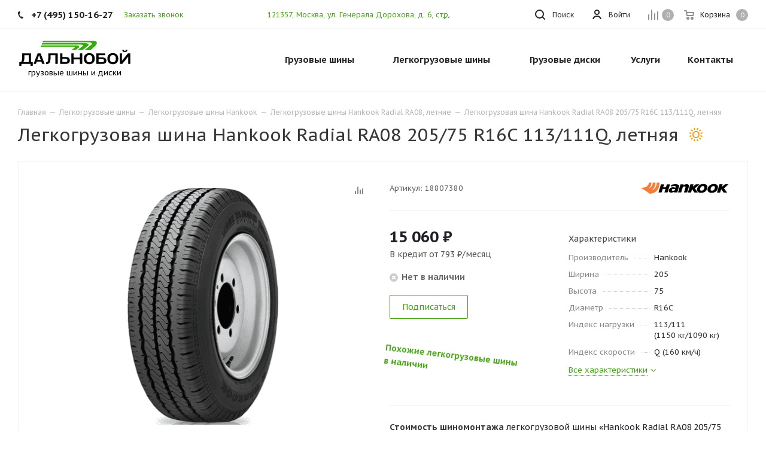

--- FILE ---
content_type: text/html; charset=UTF-8
request_url: https://tyrecraft.ru/light-truck-tyres/hankook/radial-ra08/hankook-radial-ra08-205-75-r16c-113-111q-letnyaya/
body_size: 61572
content:
    <!DOCTYPE html>
<html xmlns="https://www.w3.org/1999/xhtml" xml:lang="ru" lang="ru" >
    <head>
        <title>Легкогрузовая шина Hankook Radial RA08 205/75 R16C 113/111Q, летняя — купить в интернет-магазине «Дальнобой» в Москве и МО</title>

        <link rel="preconnect" href="https://mc.yandex.ru/">
        <link rel="preconnect" href="https://code.jivosite.com/">

        <meta name="viewport" content="initial-scale=1.0, width=device-width" />
        <meta name="HandheldFriendly" content="true" />
        <meta name="yes" content="yes" />
        <meta name="apple-mobile-web-app-status-bar-style" content="black" />
        <meta name="SKYPE_TOOLBAR" content="SKYPE_TOOLBAR_PARSER_COMPATIBLE" />
        <meta http-equiv="Content-Type" content="text/html; charset=UTF-8" />
<meta name="description" content="В интернет-магазине «Дальнобой» представлена легкогрузовая шина Hankook Radial RA08 205/75 R16C 113/111Q, летняя — которую вы можете легко купить по цене 4&nbsp;500&nbsp;&#8381;, со склада, с быстрой доставкой по Москве и МО." />
<script data-skip-moving="true">(function(w, d, n) {var cl = "bx-core";var ht = d.documentElement;var htc = ht ? ht.className : undefined;if (htc === undefined || htc.indexOf(cl) !== -1){return;}var ua = n.userAgent;if (/(iPad;)|(iPhone;)/i.test(ua)){cl += " bx-ios";}else if (/Windows/i.test(ua)){cl += ' bx-win';}else if (/Macintosh/i.test(ua)){cl += " bx-mac";}else if (/Linux/i.test(ua) && !/Android/i.test(ua)){cl += " bx-linux";}else if (/Android/i.test(ua)){cl += " bx-android";}cl += (/(ipad|iphone|android|mobile|touch)/i.test(ua) ? " bx-touch" : " bx-no-touch");cl += w.devicePixelRatio && w.devicePixelRatio >= 2? " bx-retina": " bx-no-retina";if (/AppleWebKit/.test(ua)){cl += " bx-chrome";}else if (/Opera/.test(ua)){cl += " bx-opera";}else if (/Firefox/.test(ua)){cl += " bx-firefox";}ht.className = htc ? htc + " " + cl : cl;})(window, document, navigator);</script>


<link href="/bitrix/js/ui/design-tokens/dist/ui.design-tokens.min.css?174055859823463"  rel="stylesheet" />
<link href="/bitrix/js/ui/fonts/opensans/ui.font.opensans.min.css?16673945772320"  rel="stylesheet" />
<link href="/bitrix/js/main/popup/dist/main.popup.bundle.min.css?175162449328056"  rel="stylesheet" />
<link href="/bitrix/cache/css/s1/aspro_tires2/page_bab478c519b5c471e438c668f59aaf21/page_bab478c519b5c471e438c668f59aaf21_v1.css?175619588665638"  rel="stylesheet" />
<link href="/bitrix/cache/css/s1/aspro_tires2/template_f71d7331665cc452c5ee5541ec53a816/template_f71d7331665cc452c5ee5541ec53a816_v1.css?17561958341132761"  data-template-style="true" rel="stylesheet" />




<script type="extension/settings" data-extension="currency.currency-core">{"region":"ru"}</script>



<link rel="preconnect" href="https://fonts.gstatic.com">
<link rel="preload" href="https://fonts.googleapis.com/css2?family=PT+Sans+Caption:wght@400;700&display=swap" as="style">
<link href="https://fonts.googleapis.com/css2?family=PT+Sans+Caption:wght@400;700&display=swap" rel="stylesheet">
<link rel="shortcut icon" href="/favicon.ico?1630081106" type="image/x-icon" />
<link rel="apple-touch-icon" sizes="180x180" href="/upload/CTires2/6cb/6cb960283cd8aa3fe3caf348226b23d0.jpg" />
<meta property="og:description" content="В интернет-магазине «Дальнобой» представлена легкогрузовая шина Hankook Radial RA08 205/75 R16C 113/111Q, летняя — которую вы можете легко купить по цене 4&nbsp;500&nbsp;&#8381;, со склада, с быстрой доставкой по Москве и МО." />
<meta property="og:image" content="https://tyrecraft.ru/upload/iblock/62a/62a77b5ab16a8a892810a94cfd265ff6.png" />
<link rel="image_src" href="https://tyrecraft.ru/upload/iblock/62a/62a77b5ab16a8a892810a94cfd265ff6.png"  />
<meta property="og:title" content="Легкогрузовая шина Hankook Radial RA08 205/75 R16C 113/111Q, летняя — купить в интернет-магазине «Дальнобой» в Москве и МО" />
<meta property="og:type" content="website" />
<meta property="og:url" content="https://tyrecraft.ru/light-truck-tyres/hankook/radial-ra08/hankook-radial-ra08-205-75-r16c-113-111q-letnyaya/" />



                            </head>
<body class="fill_bg_n site_s1" id="main">
    <div id="panel"></div>







        <!--'start_frame_cache_basketitems-component-block'-->                        	<div id="ajax_basket"></div>
            <!--'end_frame_cache_basketitems-component-block'-->                            
<div class="wrapper1  catalog_page basket_normal basket_fill_DARK side_LEFT catalog_icons_N banner_auto  mheader-v1 header-v1 regions_N fill_N footer-v1 front-vindex3 mfixed_N mfixed_view_always title-v1 with_phones">

    <div class="header_wrap visible-lg visible-md title-v1">
        <header id="header">
            <div class="top-block top-block-v1">
    <div class="maxwidth-theme">
        <div class="wrapp_block">
            <div class="row">
                                    <div class="top-block-item col-md-4">
                        <div class="phone-block">
                                                            <div class="inline-block">
                                    
        
                                <!-- noindex -->
        <div class="phone">
            <i class="svg svg-phone"></i>
            <a rel="nofollow" href="tel:+74951501627">+7 (495) 150-16-27</a>
                    </div>
        <!-- /noindex -->
            
        
                                    </div>
                                                                                        <div class="inline-block">
                                    <span class="callback-block animate-load twosmallfont colored" data-event="jqm" data-param-form_id="CALLBACK" data-name="callback">Заказать звонок</span>
                                </div>
                                                    </div>
                    </div>
                                <div class="top-block-item pull-right show-fixed top-ctrl">
                    <div class="basket_wrap twosmallfont">
                                                    <!--'start_frame_cache_header-basket-with-compare-block1'-->                                            <!--noindex-->
			<a class="basket-link compare    " href="/compare/" title="Список сравниваемых элементов">
		<span class="js-basket-block"><i class="svg inline  svg-inline-compare " aria-hidden="true" ><svg xmlns="http://www.w3.org/2000/svg" width="17" height="17"><path d="M16 3a1 1 0 011 1v13h-2V4a1 1 0 011-1zm-5 3a1 1 0 011 1v10h-2V7a1 1 0 011-1zM6 0a1 1 0 011 1v16H5V1a1 1 0 011-1zM1 8a1 1 0 011 1v8H0V9a1 1 0 011-1z" fill="#222" fill-rule="evenodd"/></svg></i><span class="title dark_link">Сравнение</span><span class="count">0</span></span>
	</a>
	<!--/noindex-->                                                        <!-- noindex -->
                                                <a rel="nofollow" class="dark-color basket-link basket    " href="/basket/" title="Корзина пуста">
							<span class="js-basket-block">
								<i class="svg inline  svg-inline-basket " aria-hidden="true" ><svg xmlns="http://www.w3.org/2000/svg" width="17" height="16"><path data-name="Ellipse 2 copy" d="M16 9.344l-.63.656H4.75L4 9.219 2.85 2H1a1 1 0 110-2h2c.26 0 .52.006.52.006a1.048 1.048 0 011.15.763L5.16 3H16.5l.5.5V5zM5.37 5l.41 3h8.5L15 5H5.37zm1.13 6A2.5 2.5 0 114 13.5 2.5 2.5 0 016.5 11zM6 14h1v-1H6v1zm7.5-3a2.5 2.5 0 11-2.5 2.5 2.5 2.5 0 012.5-2.5zm-.5 3h1v-1h-1v1z" fill="#222" fill-rule="evenodd"/></svg></i>                                								<span class="title dark_link">Корзина</span>
																<span class="count">0</span>
							</span>
                </a>
                                <!-- /noindex -->
                        <!--'end_frame_cache_header-basket-with-compare-block1'-->                                </div>
                </div>
                <div class="top-block-item pull-right show-fixed top-ctrl">
                    <div class="personal_wrap">
                        <div class="personal top login twosmallfont">
                            
        <!--'start_frame_cache_header-auth-block1'-->        <!-- noindex --><a rel="nofollow" title="Мой кабинет" class="personal-link dark-color animate-load" data-event="jqm" data-param-type="auth" data-param-backurl="/light-truck-tyres/hankook/radial-ra08/hankook-radial-ra08-205-75-r16c-113-111q-letnyaya/" data-name="auth" href="/personal/"><i class="svg inline  svg-inline-cabinet" aria-hidden="true" title="Мой кабинет"><svg xmlns="http://www.w3.org/2000/svg" width="16" height="16"><path d="M13.88 16a5.616 5.616 0 00-10.752 0h-2.1a7.66 7.66 0 0114.954 0h-2.1zM8.5 0A4.5 4.5 0 114 4.5 4.5 4.5 0 018.5 0zm0 2A2.5 2.5 0 116 4.5 2.5 2.5 0 018.5 2z" fill="#222" fill-rule="evenodd"/></svg></i><span class="wrap"><span class="name">Войти</span></span></a><!-- /noindex -->        <!--'end_frame_cache_header-auth-block1'-->
                            </div>
                    </div>
                </div>

                <div class="top-block-item pull-left visible-lg adress">
                    
        
                <div class="address twosmallfont inline-block">
            <a href="/driving-directions.jpg" class="popup_link fancy">121357, Москва, ул. Генерала Дорохова, д.&nbsp;6, стр.&nbsp;5</a>        </div>
    
        
                    </div>
                <div class="top-block-item pull-right show-fixed top-ctrl">
                    <button class="top-btn inline-search-show twosmallfont">
                        <i class="svg inline  svg-inline-search" aria-hidden="true" ><svg xmlns="http://www.w3.org/2000/svg" width="17" height="17"><defs><style>.sscls-1{fill:#222;fill-rule:evenodd}</style></defs><path class="sscls-1" d="M7.5 0A7.5 7.5 0 110 7.5 7.5 7.5 0 017.5 0zm0 2A5.5 5.5 0 112 7.5 5.5 5.5 0 017.5 2z"/><path class="sscls-1" d="M13.417 12.035l3.3 3.3a.978.978 0 11-1.382 1.382l-3.3-3.3a.978.978 0 011.382-1.382z"/></svg></i>                        <span class="dark-color">Поиск</span>
                    </button>
                </div>
                            </div>
        </div>
    </div>
</div>
<div class="header-wrapper topmenu-LIGHT">
    <div class="wrapper_inner">
        <div class="logo_and_menu-row">
            <div class="logo-row row">
                <div class="logo-block col-md-4 col-sm-3">
                    <div class="logo">
                        <a href="/"><img src="/upload/CTires2/0ea/0eaf766beed756907d32a909f07a5a5f.svg" alt="Дальнобой" title="Дальнобой" width="190" height="44" /></a>                        <div class="top-description">
                            грузовые шины и&nbsp;диски                        </div>
                    </div>
                </div>
                                <div class="col-md-8 menu-row">
                    <div class="nav-main-collapse collapse in">
                        <div class="menu-only">
                            <nav class="mega-menu sliced">
                                        <div class="table-menu">
        <table>
            <tr>
                                                        <td class="menu-item unvisible dropdown catalog wide_menu  ">
                        <div class="wrap">
                            <a class="dropdown-toggle" href="/truck-tyres/">
                                <div>
                                    Грузовые шины                                    <div class="line-wrapper"><span class="line"></span></div>
                                </div>
                            </a>
                                                            <span class="tail"></span>
                                                                <ul class="dropdown-menu double_childs">
                                                                            <li class="double_menu left">
                                            <div class="items_wrap left">
                                                                                                                                                        <div class="childs_wrap">
                                                        <div class="name">
                                                            <a class="name_lnk"
                                                                                                       href="/truck-tyres/cars/">                                                                По автомобилю                                                                </a>                                                        </div>
                                                        <div class="items">
                                                                                                                            <div class="item">
                                                                    <a href="/truck-tyres/cars/gaz/53/">Шины на ГАЗ 53</a>
                                                                </div>
                                                                                                                            <div class="item">
                                                                    <a href="/truck-tyres/cars/kamaz/">Шины на Камаз</a>
                                                                </div>
                                                                                                                            <div class="item">
                                                                    <a href="/truck-tyres/cars/kamaz/5490/">Шины на Камаз 5490</a>
                                                                </div>
                                                                                                                            <div class="item">
                                                                    <a href="/truck-tyres/cars/kamaz/6520/">Шины на Камаз 6520</a>
                                                                </div>
                                                                                                                            <div class="item">
                                                                    <a href="/truck-tyres/cars/kamaz/65115/">Шины на Камаз 65115</a>
                                                                </div>
                                                                                                                            <div class="item">
                                                                    <a href="/truck-tyres/cars/maz/">Шины на МАЗ</a>
                                                                </div>
                                                                                                                            <div class="item">
                                                                    <a href="/truck-tyres/cars/hino/hino-500/">Шины на Хино 500</a>
                                                                </div>
                                                                                                                            <div class="item">
                                                                    <a href="/truck-tyres/cars/hyundai/hd78/">Шины на Хендай hd 78</a>
                                                                </div>
                                                                                                                    </div>
                                                    </div>
                                                                                                                                                                                                            <div class="childs_wrap">
                                                        <div class="name">
                                                                                                                            Часто ищут                                                                                                                        </div>
                                                        <div class="items">
                                                                                                                            <div class="item">
                                                                    <a href="/truck-tyres/search/">Шины для грузовика</a>
                                                                </div>
                                                                                                                            <div class="item">
                                                                    <a href="/truck-tyres/search/country-is-china/">Китайские грузовые шины</a>
                                                                </div>
                                                                                                                            <div class="item">
                                                                    <a href="/truck-tyres/search/axle-is-trailer/">Резина на грузовой прицеп</a>
                                                                </div>
                                                                                                                    </div>
                                                    </div>
                                                                                                                                                                                                            <div class="childs_wrap">
                                                        <div class="name">
                                                                                                                            По бренду                                                                                                                        </div>
                                                        <div class="items">
                                                                                                                            <div class="item">
                                                                    <a href="/truck-tyres/search/proizvoditel-is-kama/shirina_profilya-is-385/vysota_profilya-is-65/posadochnyy_diametr-is-r22.5/">Кама 385/65 R22.5</a>
                                                                </div>
                                                                                                                            <div class="item">
                                                                    <a href="/truck-tyres/search/proizvoditel-is-kama/shirina_profilya-is-215/vysota_profilya-is-75/posadochnyy_diametr-is-r17.5/">Шины Кама 215/75 R17.5</a>
                                                                </div>
                                                                                                                    </div>
                                                    </div>
                                                                                                                                                                                                    </div>
                                                                                            <div class="items_wrap right">
                                                    <div
                                                        class="name">По размеру</div>
                                                    <div class="items">
                                                                                                                    <div class="item">
                                                                <a href="/truck-tyres/search/shirina_profilya-is-245/vysota_profilya-is-70/posadochnyy_diametr-is-r19.5/">245/70 R19.5</a>
                                                            </div>
                                                                                                                    <div class="item">
                                                                <a href="/truck-tyres/search/shirina_profilya-is-265/vysota_profilya-is-70/posadochnyy_diametr-is-r19.5/">265/70 R19.5</a>
                                                            </div>
                                                                                                                    <div class="item">
                                                                <a href="/truck-tyres/search/shirina_profilya-is-325/vysota_profilya-is-95/posadochnyy_diametr-is-r24/">325/95 R24</a>
                                                            </div>
                                                                                                                    <div class="item">
                                                                <a href="/truck-tyres/search/shirina_profilya-is-225/vysota_profilya-is-75/posadochnyy_diametr-is-r16c/">Грузовые шины 225/75 R16C</a>
                                                            </div>
                                                                                                                    <div class="item">
                                                                <a href="/truck-tyres/search/shirina_profilya-is-8.25/posadochnyy_diametr-is-r16/">Грузовые шины 8.25 R16</a>
                                                            </div>
                                                                                                                    <div class="item">
                                                                <a href="/truck-tyres/search/posadochnyy_diametr-is-r16/">Грузовые шины R16</a>
                                                            </div>
                                                                                                                    <div class="item">
                                                                <a href="/truck-tyres/search/shirina_profilya-is-9.00/posadochnyy_diametr-is-r20/">Резина 9.00 R20 цена</a>
                                                            </div>
                                                                                                                    <div class="item">
                                                                <a href="/truck-tyres/search/shirina_profilya-is-10.00/posadochnyy_diametr-is-r20/">Шины 10.00 R20</a>
                                                            </div>
                                                                                                                    <div class="item">
                                                                <a href="/truck-tyres/search/shirina_profilya-is-11.00/posadochnyy_diametr-is-r20/">Шины 11.00 R20</a>
                                                            </div>
                                                                                                                    <div class="item">
                                                                <a href="/truck-tyres/search/shirina_profilya-is-12.00/posadochnyy_diametr-is-r20/">Шины 12.00 R20</a>
                                                            </div>
                                                                                                                    <div class="item">
                                                                <a href="/truck-tyres/search/shirina_profilya-is-12.00/posadochnyy_diametr-is-r24/">Шины 12.00 R24</a>
                                                            </div>
                                                                                                                    <div class="item">
                                                                <a href="/truck-tyres/search/shirina_profilya-is-315/vysota_profilya-is-70/posadochnyy_diametr-is-r22.5/">Шины 315/70 R22.5</a>
                                                            </div>
                                                                                                                    <div class="item">
                                                                <a href="/truck-tyres/search/shirina_profilya-is-8.25/posadochnyy_diametr-is-r15/">Шины 8.25 R15</a>
                                                            </div>
                                                                                                                    <div class="item">
                                                                <a href="/truck-tyres/search/shirina_profilya-is-8.25/posadochnyy_diametr-is-r20/">Шины 8.25 R20</a>
                                                            </div>
                                                                                                            </div>
                                                </div>
                                                                                    </li>
                                        <li class="double_menu right">
                                            <div class="title_wrap clearfix">
                                                <a class="all_brands pull-right"
                                                   href="/truck-tyres/">Все производители</a>
                                                <div class="name">Популярные производители</div>
                                            </div>
                                            <ul>
                                                																	<li class="  has_img hide_name">
					<a href="/truck-tyres/advance/" title="Грузовые шины Advance">
														<div class="menu_img country china"><img class="lazyload" src="[data-uri]" data-src="/upload/resize_cache/iblock/36c/100_25_0/36ca53e2caf33573301540d89e94a30d.png" alt="Грузовые шины Advance" title="Грузовые шины Advance" /></div>
																			<span class="name">Грузовые шины Advance</span>					</a>
									</li>
																			<li class="  has_img hide_name">
					<a href="/truck-tyres/aeolus/" title="Грузовые шины Aeolus">
														<div class="menu_img country china"><img class="lazyload" src="[data-uri]" data-src="/upload/resize_cache/iblock/f59/100_25_0/f59021469cb7ba0a7feae6035580dd30.png" alt="Грузовые шины Aeolus" title="Грузовые шины Aeolus" /></div>
																			<span class="name">Грузовые шины Aeolus</span>					</a>
									</li>
																			<li class="  has_img hide_name">
					<a href="/truck-tyres/altila/" title="Грузовые шины Altila">
														<div class="menu_img country china"><img class="lazyload" src="[data-uri]" data-src="/upload/resize_cache/iblock/407/100_25_0/4z7qgphfbylxzb4vyhoo0irf6it3h6nv.jpg" alt="Грузовые шины Altila" title="Грузовые шины Altila" /></div>
																			<span class="name">Грузовые шины Altila</span>					</a>
									</li>
																			<li class="  has_img hide_name">
					<a href="/truck-tyres/amberstone/" title="Грузовые шины Amberstone">
														<div class="menu_img country china"><img class="lazyload" src="[data-uri]" data-src="/upload/resize_cache/iblock/104/100_25_0/rdfvmxlg8d86qxaycwthn6h8ghivq4fl.jpg" alt="Грузовые шины Amberstone" title="Грузовые шины Amberstone" /></div>
																			<span class="name">Грузовые шины Amberstone</span>					</a>
									</li>
																			<li class="  has_img hide_name">
					<a href="/truck-tyres/annaite/" title="Грузовые шины Annaite">
														<div class="menu_img country china"><img class="lazyload" src="[data-uri]" data-src="/upload/resize_cache/iblock/53f/100_25_0/53fe028caa7b620fd2794d85f6c671a0.png" alt="Грузовые шины Annaite" title="Грузовые шины Annaite" /></div>
																			<span class="name">Грузовые шины Annaite</span>					</a>
									</li>
																			<li class="  has_img hide_name">
					<a href="/truck-tyres/aoteli/" title="Грузовые шины Aoteli">
														<div class="menu_img country china"><img class="lazyload" src="[data-uri]" data-src="/upload/resize_cache/iblock/dbd/100_25_0/dbd34b1b1339187ee7985f1c0a1ad554.jpg" alt="Грузовые шины Aoteli" title="Грузовые шины Aoteli" /></div>
																			<span class="name">Грузовые шины Aoteli</span>					</a>
									</li>
																			<li class="  has_img hide_name">
					<a href="/truck-tyres/aplus/" title="Грузовые шины Aplus">
														<div class="menu_img country china"><img class="lazyload" src="[data-uri]" data-src="/upload/resize_cache/iblock/653/100_25_0/6532a96514d261fdb556633b5596f6d7.png" alt="Грузовые шины Aplus" title="Грузовые шины Aplus" /></div>
																			<span class="name">Грузовые шины Aplus</span>					</a>
									</li>
																			<li class="  has_img hide_name">
					<a href="/truck-tyres/armstrong/" title="Грузовые шины Armstrong">
														<div class="menu_img"><img class="lazyload" src="[data-uri]" data-src="/upload/resize_cache/iblock/aeb/100_25_0/aebe0e1f2035b575da67cbaed7cb046f.jpg" alt="Грузовые шины Armstrong" title="Грузовые шины Armstrong" /></div>
																			<span class="name">Грузовые шины Armstrong</span>					</a>
									</li>
																			<li class="  has_img hide_name">
					<a href="/truck-tyres/aufine/" title="Грузовые шины Aufine">
														<div class="menu_img"><img class="lazyload" src="[data-uri]" data-src="/upload/resize_cache/iblock/80b/100_25_0/mh6u4ji0f5yrk6puljqyf8fnnaagc2mi.jpg" alt="Грузовые шины Aufine" title="Грузовые шины Aufine" /></div>
																			<span class="name">Грузовые шины Aufine</span>					</a>
									</li>
																			<li class="  has_img hide_name">
					<a href="/truck-tyres/austone/" title="Грузовые шины Austone">
														<div class="menu_img"><img class="lazyload" src="[data-uri]" data-src="/upload/resize_cache/iblock/97d/100_25_0/dkyr1m8az7nt9cg241s89hja6zz0n2us.jpg" alt="Грузовые шины Austone" title="Грузовые шины Austone" /></div>
																			<span class="name">Грузовые шины Austone</span>					</a>
									</li>
																			<li class="  has_img hide_name">
					<a href="/truck-tyres/barum/" title="Грузовые шины Barum">
														<div class="menu_img"><img class="lazyload" src="[data-uri]" data-src="/upload/resize_cache/iblock/777/100_25_0/777ac3e07e7648c9794424bd53f5dd04.png" alt="Грузовые шины Barum" title="Грузовые шины Barum" /></div>
																			<span class="name">Грузовые шины Barum</span>					</a>
									</li>
																			<li class="  has_img hide_name">
					<a href="/truck-tyres/bf-goodrich/" title="Грузовые шины BF Goodrich">
														<div class="menu_img"><img class="lazyload" src="[data-uri]" data-src="/upload/resize_cache/iblock/0b7/100_25_0/0b754af133d9c956d3db4a3d54ca45fb.png" alt="Грузовые шины BF Goodrich" title="Грузовые шины BF Goodrich" /></div>
																			<span class="name">Грузовые шины BF Goodrich</span>					</a>
									</li>
																			<li class="  has_img hide_name">
					<a href="/truck-tyres/blackhawk/" title="Грузовые шины Blackhawk">
														<div class="menu_img"><img class="lazyload" src="[data-uri]" data-src="/upload/resize_cache/iblock/609/100_25_0/tgce3sylsbjw8j4fz53mim9bbh2sv97j.png" alt="Грузовые шины Blackhawk" title="Грузовые шины Blackhawk" /></div>
																			<span class="name">Грузовые шины Blackhawk</span>					</a>
									</li>
																			<li class="  has_img hide_name">
					<a href="/truck-tyres/blacklion/" title="Грузовые шины Blacklion">
														<div class="menu_img"><img class="lazyload" src="[data-uri]" data-src="/upload/resize_cache/iblock/7f0/100_25_0/7f0cc9c3a34d90c7d38eb88ae44c0e13.png" alt="Грузовые шины Blacklion" title="Грузовые шины Blacklion" /></div>
																			<span class="name">Грузовые шины Blacklion</span>					</a>
									</li>
																			<li class="  has_img hide_name">
					<a href="/truck-tyres/boto/" title="Грузовые шины Boto">
														<div class="menu_img country china"><img class="lazyload" src="[data-uri]" data-src="/upload/resize_cache/iblock/75f/100_25_0/75fb5a5a52089646693646f27ff628fa.jpg" alt="Грузовые шины Boto" title="Грузовые шины Boto" /></div>
																			<span class="name">Грузовые шины Boto</span>					</a>
									</li>
																			<li class="  has_img hide_name">
					<a href="/truck-tyres/bridgestone/" title="Грузовые шины Bridgestone">
														<div class="menu_img"><img class="lazyload" src="[data-uri]" data-src="/upload/resize_cache/iblock/cfe/100_25_0/cfe07799fe86e943a83bb19a4f264474.png" alt="Грузовые шины Bridgestone" title="Грузовые шины Bridgestone" /></div>
																			<span class="name">Грузовые шины Bridgestone</span>					</a>
									</li>
																			<li class="  has_img hide_name">
					<a href="/truck-tyres/cargopower/" title="Грузовые шины Cargopower">
														<div class="menu_img country china"><img class="lazyload" src="[data-uri]" data-src="/upload/resize_cache/iblock/968/100_25_0/4r4lugolsycb9kgjimh6cxog16qzm00a.jpg" alt="Грузовые шины Cargopower" title="Грузовые шины Cargopower" /></div>
																			<span class="name">Грузовые шины Cargopower</span>					</a>
									</li>
																			<li class="  has_img hide_name">
					<a href="/truck-tyres/changfeng/" title="Грузовые шины Changfeng">
														<div class="menu_img country china"><img class="lazyload" src="[data-uri]" data-src="/upload/resize_cache/iblock/2a6/100_25_0/2a6937d9078997c183915696a3b4c8cb.png" alt="Грузовые шины Changfeng" title="Грузовые шины Changfeng" /></div>
																			<span class="name">Грузовые шины Changfeng</span>					</a>
									</li>
																			<li class="  has_img hide_name">
					<a href="/truck-tyres/chaoyang/" title="Грузовые шины Chaoyang">
														<div class="menu_img country china"><img class="lazyload" src="[data-uri]" data-src="/upload/resize_cache/iblock/fc8/100_25_0/0yzz4a2vps665i9ui2bogc14r9zdn2ue.jpg" alt="Грузовые шины Chaoyang" title="Грузовые шины Chaoyang" /></div>
																			<span class="name">Грузовые шины Chaoyang</span>					</a>
									</li>
																			<li class="  has_img hide_name">
					<a href="/truck-tyres/compasal/" title="Грузовые шины Compasal">
														<div class="menu_img country china"><img class="lazyload" src="[data-uri]" data-src="/upload/resize_cache/iblock/bbc/100_25_0/bbc040a230b9ab5a73ad6888d6e73588.jpg" alt="Грузовые шины Compasal" title="Грузовые шины Compasal" /></div>
																			<span class="name">Грузовые шины Compasal</span>					</a>
									</li>
																			<li class="  has_img hide_name">
					<a href="/truck-tyres/continental/" title="Грузовые шины Continental">
														<div class="menu_img"><img class="lazyload" src="[data-uri]" data-src="/upload/resize_cache/iblock/79b/100_25_0/79bada54e2b56f36913c8f3902c91caf.jpg" alt="Грузовые шины Continental" title="Грузовые шины Continental" /></div>
																			<span class="name">Грузовые шины Continental</span>					</a>
									</li>
																			<li class="  has_img hide_name">
					<a href="/truck-tyres/copartner/" title="Грузовые шины Copartner">
														<div class="menu_img"><img class="lazyload" src="[data-uri]" data-src="/upload/resize_cache/iblock/145/100_25_0/qckiqir0qnh06xb20u915m64ipes3mhf.jpg" alt="Грузовые шины Copartner" title="Грузовые шины Copartner" /></div>
																			<span class="name">Грузовые шины Copartner</span>					</a>
									</li>
																			<li class="  has_img hide_name">
					<a href="/truck-tyres/cordiant/" title="Грузовые шины Cordiant">
														<div class="menu_img country russia"><img class="lazyload" src="[data-uri]" data-src="/upload/resize_cache/iblock/eac/100_25_0/eacb4ffdec2f64152a490f91f88a3252.png" alt="Грузовые шины Cordiant" title="Грузовые шины Cordiant" /></div>
																			<span class="name">Грузовые шины Cordiant</span>					</a>
									</li>
																			<li class="  has_img hide_name">
					<a href="/truck-tyres/crosswind/" title="Грузовые шины Crosswind">
														<div class="menu_img"><img class="lazyload" src="[data-uri]" data-src="/upload/resize_cache/iblock/5d8/100_25_0/xfqtrwpt9ejviz34h2h3tmrbdxchwr99.jpg" alt="Грузовые шины Crosswind" title="Грузовые шины Crosswind" /></div>
																			<span class="name">Грузовые шины Crosswind</span>					</a>
									</li>
																			<li class="  has_img hide_name">
					<a href="/truck-tyres/dayton/" title="Грузовые шины Dayton">
														<div class="menu_img"><img class="lazyload" src="[data-uri]" data-src="/upload/resize_cache/iblock/51d/100_25_0/51d137c359e84430165dc47a90b3631f.png" alt="Грузовые шины Dayton" title="Грузовые шины Dayton" /></div>
																			<span class="name">Грузовые шины Dayton</span>					</a>
									</li>
																			<li class="  has_img hide_name">
					<a href="/truck-tyres/deestone/" title="Грузовые шины Deestone">
														<div class="menu_img"><img class="lazyload" src="[data-uri]" data-src="/upload/resize_cache/iblock/cda/100_25_0/cdab24d81007b1a2e511f27532752665.jpg" alt="Грузовые шины Deestone" title="Грузовые шины Deestone" /></div>
																			<span class="name">Грузовые шины Deestone</span>					</a>
									</li>
																			<li class="  has_img hide_name">
					<a href="/truck-tyres/doublecoin/" title="Грузовые шины DoubleCoin">
														<div class="menu_img"><img class="lazyload" src="[data-uri]" data-src="/upload/resize_cache/iblock/c89/100_25_0/c89df58e53d39f1bfaac8f41bcdf6548.jpg" alt="Грузовые шины DoubleCoin" title="Грузовые шины DoubleCoin" /></div>
																			<span class="name">Грузовые шины DoubleCoin</span>					</a>
									</li>
																			<li class="  has_img hide_name">
					<a href="/truck-tyres/doubleroad/" title="Грузовые шины Doubleroad">
														<div class="menu_img country china"><img class="lazyload" src="[data-uri]" data-src="/upload/resize_cache/iblock/a52/100_25_0/a523e9322adfb63a88325ff71a13dc0c.jpg" alt="Грузовые шины Doubleroad" title="Грузовые шины Doubleroad" /></div>
																			<span class="name">Грузовые шины Doubleroad</span>					</a>
									</li>
																			<li class="  has_img hide_name">
					<a href="/truck-tyres/doublestar/" title="Грузовые шины Doublestar">
														<div class="menu_img country china"><img class="lazyload" src="[data-uri]" data-src="/upload/resize_cache/iblock/6f8/100_25_0/6f8e425323a157c1c0dec09df2a9d2bd.jpg" alt="Грузовые шины Doublestar" title="Грузовые шины Doublestar" /></div>
																			<span class="name">Грузовые шины Doublestar</span>					</a>
									</li>
																			<li class="  has_img hide_name">
					<a href="/truck-tyres/dunlop/" title="Грузовые шины Dunlop">
														<div class="menu_img"><img class="lazyload" src="[data-uri]" data-src="/upload/resize_cache/iblock/edc/100_25_0/edc8ae9df9f8959d43af60586af5aee2.jpg" alt="Грузовые шины Dunlop" title="Грузовые шины Dunlop" /></div>
																			<span class="name">Грузовые шины Dunlop</span>					</a>
									</li>
																			<li class="  has_img hide_name">
					<a href="/truck-tyres/durun/" title="Грузовые шины Durun">
														<div class="menu_img"><img class="lazyload" src="[data-uri]" data-src="/upload/resize_cache/iblock/8a0/100_25_0/gavqe40v7kseu353engn5l1z1u7ihg97.png" alt="Грузовые шины Durun" title="Грузовые шины Durun" /></div>
																			<span class="name">Грузовые шины Durun</span>					</a>
									</li>
																			<li class="  has_img hide_name">
					<a href="/truck-tyres/dynamo/" title="Грузовые шины Dynamo">
														<div class="menu_img"><img class="lazyload" src="[data-uri]" data-src="/upload/resize_cache/iblock/589/100_25_0/5894127573fe1d72d768adc6045be397.jpg" alt="Грузовые шины Dynamo" title="Грузовые шины Dynamo" /></div>
																			<span class="name">Грузовые шины Dynamo</span>					</a>
									</li>
																			<li class="  has_img hide_name">
					<a href="/truck-tyres/eudemon/" title="Грузовые шины EUDEMON">
														<div class="menu_img"><img class="lazyload" src="[data-uri]" data-src="/upload/resize_cache/iblock/2ac/100_25_0/ne9bednod0pm9nxbh3bt4igdyizm9qsr.jpg" alt="Грузовые шины EUDEMON" title="Грузовые шины EUDEMON" /></div>
																			<span class="name">Грузовые шины EUDEMON</span>					</a>
									</li>
																			<li class="  has_img hide_name">
					<a href="/truck-tyres/evergreen/" title="Грузовые шины Evergreen">
														<div class="menu_img country china"><img class="lazyload" src="[data-uri]" data-src="/upload/resize_cache/iblock/d55/100_25_0/50zr8jlxfxppkbcdng2nlpqotgvt89n6.jpg" alt="Грузовые шины Evergreen" title="Грузовые шины Evergreen" /></div>
																			<span class="name">Грузовые шины Evergreen</span>					</a>
									</li>
																			<li class="  has_img hide_name">
					<a href="/truck-tyres/fesite/" title="Грузовые шины Fesite">
														<div class="menu_img country china"><img class="lazyload" src="[data-uri]" data-src="/upload/resize_cache/iblock/35f/100_25_0/35f96fb45ef09fdbeadad96acb907a82.jpg" alt="Грузовые шины Fesite" title="Грузовые шины Fesite" /></div>
																			<span class="name">Грузовые шины Fesite</span>					</a>
									</li>
																			<li class="  has_img hide_name">
					<a href="/truck-tyres/firemax/" title="Грузовые шины Firemax">
														<div class="menu_img country china"><img class="lazyload" src="[data-uri]" data-src="/upload/resize_cache/iblock/870/100_25_0/870e3b5a2b05d8d470949148fc0d6b9d.jpg" alt="Грузовые шины Firemax" title="Грузовые шины Firemax" /></div>
																			<span class="name">Грузовые шины Firemax</span>					</a>
									</li>
																			<li class="  has_img hide_name">
					<a href="/truck-tyres/firestone/" title="Грузовые шины Firestone">
														<div class="menu_img"><img class="lazyload" src="[data-uri]" data-src="/upload/resize_cache/iblock/856/100_25_0/8563a80e84102a5054ae22a7ac1e0789.jpg" alt="Грузовые шины Firestone" title="Грузовые шины Firestone" /></div>
																			<span class="name">Грузовые шины Firestone</span>					</a>
									</li>
																			<li class="  has_img hide_name">
					<a href="/truck-tyres/fortune/" title="Грузовые шины Fortune">
														<div class="menu_img"><img class="lazyload" src="[data-uri]" data-src="/upload/resize_cache/iblock/c4f/100_25_0/gc15tbr6tmxo3g9i0adqjmjsb9tsluac.png" alt="Грузовые шины Fortune" title="Грузовые шины Fortune" /></div>
																			<span class="name">Грузовые шины Fortune</span>					</a>
									</li>
																			<li class="  has_img hide_name">
					<a href="/truck-tyres/forza/" title="Грузовые шины Forza">
														<div class="menu_img country russia"><img class="lazyload" src="[data-uri]" data-src="/upload/resize_cache/iblock/1cc/100_25_0/fj85d11dosk3sbnfhedok5tve3bqmpdw.png" alt="Грузовые шины Forza" title="Грузовые шины Forza" /></div>
																			<span class="name">Грузовые шины Forza</span>					</a>
									</li>
																			<li class="  has_img hide_name">
					<a href="/truck-tyres/fulda/" title="Грузовые шины Fulda">
														<div class="menu_img"><img class="lazyload" src="[data-uri]" data-src="/upload/resize_cache/iblock/311/100_25_0/31189083497890c159711d8d01d52e5f.jpg" alt="Грузовые шины Fulda" title="Грузовые шины Fulda" /></div>
																			<span class="name">Грузовые шины Fulda</span>					</a>
									</li>
																			<li class="  has_img hide_name">
					<a href="/truck-tyres/giti/" title="Грузовые шины GiTi">
														<div class="menu_img"><img class="lazyload" src="[data-uri]" data-src="/upload/resize_cache/iblock/ce4/100_25_0/ce4f7d42ee28d5ec74f9d7f737b0e60b.jpg" alt="Грузовые шины GiTi" title="Грузовые шины GiTi" /></div>
																			<span class="name">Грузовые шины GiTi</span>					</a>
									</li>
																			<li class="  has_img hide_name">
					<a href="/truck-tyres/goldencrown/" title="Грузовые шины GoldenCrown">
														<div class="menu_img"><img class="lazyload" src="[data-uri]" data-src="/upload/resize_cache/iblock/639/100_25_0/m2sf5w23vla2dotspkjro72ouyn3gidz.jpg" alt="Грузовые шины GoldenCrown" title="Грузовые шины GoldenCrown" /></div>
																			<span class="name">Грузовые шины GoldenCrown</span>					</a>
									</li>
																			<li class="  has_img hide_name">
					<a href="/truck-tyres/goodride/" title="Грузовые шины Goodride">
														<div class="menu_img country china"><img class="lazyload" src="[data-uri]" data-src="/upload/resize_cache/iblock/31a/100_25_0/8iuax66rs1x9ssfosp1k7po2i8qqdeav.jpg" alt="Грузовые шины Goodride" title="Грузовые шины Goodride" /></div>
																			<span class="name">Грузовые шины Goodride</span>					</a>
									</li>
																			<li class="  has_img hide_name">
					<a href="/truck-tyres/goodtrip/" title="Грузовые шины Goodtrip">
														<div class="menu_img"><img class="lazyload" src="[data-uri]" data-src="/upload/resize_cache/iblock/8e4/100_25_0/vx2l4qsekk4094e1nn5i3h6bzc3gexnj.jpg" alt="Грузовые шины Goodtrip" title="Грузовые шины Goodtrip" /></div>
																			<span class="name">Грузовые шины Goodtrip</span>					</a>
									</li>
																			<li class="  has_img hide_name">
					<a href="/truck-tyres/goodyear/" title="Грузовые шины GoodYear">
														<div class="menu_img"><img class="lazyload" src="[data-uri]" data-src="/upload/resize_cache/iblock/86e/100_25_0/86ee063bc8dffe4af523fc7041d411a5.jpg" alt="Грузовые шины GoodYear" title="Грузовые шины GoodYear" /></div>
																			<span class="name">Грузовые шины GoodYear</span>					</a>
									</li>
																			<li class="  has_img hide_name">
					<a href="/truck-tyres/greendragon/" title="Грузовые шины Greendragon">
														<div class="menu_img country china"><img class="lazyload" src="[data-uri]" data-src="/upload/resize_cache/iblock/ebb/100_25_0/e43w1ia5o3hxnl3nivpb7xahwjcdh7ab.jpg" alt="Грузовые шины Greendragon" title="Грузовые шины Greendragon" /></div>
																			<span class="name">Грузовые шины Greendragon</span>					</a>
									</li>
																			<li class="  has_img hide_name">
					<a href="/truck-tyres/greenstone/" title="Грузовые шины Greenstone">
														<div class="menu_img country china"><img class="lazyload" src="[data-uri]" data-src="/upload/resize_cache/iblock/95d/100_25_0/xezsazjimzbv0qv4msk0tvzgfse4j4n2.jpg" alt="Грузовые шины Greenstone" title="Грузовые шины Greenstone" /></div>
																			<span class="name">Грузовые шины Greenstone</span>					</a>
									</li>
																			<li class="  has_img hide_name">
					<a href="/truck-tyres/gt-radial/" title="Грузовые шины GT Radial">
														<div class="menu_img"><img class="lazyload" src="[data-uri]" data-src="/upload/resize_cache/iblock/618/100_25_0/618e684e39e9ae2b27b2d8d90bd69505.jpg" alt="Грузовые шины GT Radial" title="Грузовые шины GT Radial" /></div>
																			<span class="name">Грузовые шины GT Radial</span>					</a>
									</li>
																			<li class="  has_img hide_name">
					<a href="/truck-tyres/haida/" title="Грузовые шины HAIDA">
														<div class="menu_img country china"><img class="lazyload" src="[data-uri]" data-src="/upload/resize_cache/iblock/9d3/100_25_0/4if3z4gfeb4kl0sthtr8zzynyb7ho0i0.jpg" alt="Грузовые шины HAIDA" title="Грузовые шины HAIDA" /></div>
																			<span class="name">Грузовые шины HAIDA</span>					</a>
									</li>
																			<li class="  has_img hide_name">
					<a href="/truck-tyres/hankook/" title="Грузовые шины Hankook">
														<div class="menu_img"><img class="lazyload" src="[data-uri]" data-src="/upload/resize_cache/iblock/5f6/100_25_0/5f60d9503ef85ee8ca99550a0187deab.jpg" alt="Грузовые шины Hankook" title="Грузовые шины Hankook" /></div>
																			<span class="name">Грузовые шины Hankook</span>					</a>
									</li>
																			<li class="  has_img hide_name">
					<a href="/truck-tyres/haohua/" title="Грузовые шины Haohua">
														<div class="menu_img country china"><img class="lazyload" src="[data-uri]" data-src="/upload/resize_cache/iblock/43b/100_25_0/lu6ovfq08qiuk2bmyukqewozqel8fjq2.jpg" alt="Грузовые шины Haohua" title="Грузовые шины Haohua" /></div>
																			<span class="name">Грузовые шины Haohua</span>					</a>
									</li>
																			<li class="  has_img hide_name">
					<a href="/truck-tyres/hifly/" title="Грузовые шины Hifly">
														<div class="menu_img country china"><img class="lazyload" src="[data-uri]" data-src="/upload/resize_cache/iblock/4f2/100_25_0/4f2499833b7e34dba9ec53971a7bd447.jpg" alt="Грузовые шины Hifly" title="Грузовые шины Hifly" /></div>
																			<span class="name">Грузовые шины Hifly</span>					</a>
									</li>
																			<li class="  has_img hide_name">
					<a href="/truck-tyres/hilo/" title="Грузовые шины Hilo">
														<div class="menu_img country china"><img class="lazyload" src="[data-uri]" data-src="/upload/resize_cache/iblock/205/100_25_0/jikk6bixnh748wia63zignl6ruj0rv4p.png" alt="Грузовые шины Hilo" title="Грузовые шины Hilo" /></div>
																			<span class="name">Грузовые шины Hilo</span>					</a>
									</li>
																			<li class="  has_img hide_name">
					<a href="/truck-tyres/hunterroad/" title="Грузовые шины Hunterroad">
														<div class="menu_img country china"><img class="lazyload" src="[data-uri]" data-src="/upload/resize_cache/iblock/9d1/100_25_0/hw6dmfq13ymudxr3zisbhf6gq2yk7kuu.png" alt="Грузовые шины Hunterroad" title="Грузовые шины Hunterroad" /></div>
																			<span class="name">Грузовые шины Hunterroad</span>					</a>
									</li>
																			<li class="  has_img hide_name">
					<a href="/truck-tyres/infinity/" title="Грузовые шины Infinity">
														<div class="menu_img country china"><img class="lazyload" src="[data-uri]" data-src="/upload/resize_cache/iblock/f4b/100_25_0/f4b5e8c069dee44bb9d9295ae950c0d8.jpg" alt="Грузовые шины Infinity" title="Грузовые шины Infinity" /></div>
																			<span class="name">Грузовые шины Infinity</span>					</a>
									</li>
																			<li class="  has_img hide_name">
					<a href="/truck-tyres/jinyu/" title="Грузовые шины Jinyu">
														<div class="menu_img country china"><img class="lazyload" src="[data-uri]" data-src="/upload/resize_cache/iblock/ee4/100_25_0/i1nhuheem8c1tjb3moalqpqi40ham43r.jpg" alt="Грузовые шины Jinyu" title="Грузовые шины Jinyu" /></div>
																			<span class="name">Грузовые шины Jinyu</span>					</a>
									</li>
																			<li class="  has_img hide_name">
					<a href="/truck-tyres/joyall/" title="Грузовые шины Joyall">
														<div class="menu_img country china"><img class="lazyload" src="[data-uri]" data-src="/upload/resize_cache/iblock/121/100_25_0/121a9fb998d64c70f3f30f895188b427.jpg" alt="Грузовые шины Joyall" title="Грузовые шины Joyall" /></div>
																			<span class="name">Грузовые шины Joyall</span>					</a>
									</li>
																			<li class="  has_img hide_name">
					<a href="/truck-tyres/joyus/" title="Грузовые шины Joyus">
														<div class="menu_img country china"><img class="lazyload" src="[data-uri]" data-src="/upload/resize_cache/iblock/509/100_25_0/fu2p452tpefuys424ba1p8w3ofnu8qxb.jpg" alt="Грузовые шины Joyus" title="Грузовые шины Joyus" /></div>
																			<span class="name">Грузовые шины Joyus</span>					</a>
									</li>
																			<li class="  has_img hide_name">
					<a href="/truck-tyres/kapsen/" title="Грузовые шины Kapsen">
														<div class="menu_img country china"><img class="lazyload" src="[data-uri]" data-src="/upload/resize_cache/iblock/fed/100_25_0/fedc174d8664f665c583db476d1ba0d1.jpg" alt="Грузовые шины Kapsen" title="Грузовые шины Kapsen" /></div>
																			<span class="name">Грузовые шины Kapsen</span>					</a>
									</li>
																			<li class="  has_img hide_name">
					<a href="/truck-tyres/kelly/" title="Грузовые шины Kelly">
														<div class="menu_img"><img class="lazyload" src="[data-uri]" data-src="/upload/resize_cache/iblock/714/100_25_0/7144192e9f8455abb3ac67906cddbefa.jpg" alt="Грузовые шины Kelly" title="Грузовые шины Kelly" /></div>
																			<span class="name">Грузовые шины Kelly</span>					</a>
									</li>
																			<li class="  has_img hide_name">
					<a href="/truck-tyres/keter/" title="Грузовые шины Keter">
														<div class="menu_img country china"><img class="lazyload" src="[data-uri]" data-src="/upload/resize_cache/iblock/26e/100_25_0/z23rh8uwc1722h0eerg049nvywk7df5c.jpg" alt="Грузовые шины Keter" title="Грузовые шины Keter" /></div>
																			<span class="name">Грузовые шины Keter</span>					</a>
									</li>
																			<li class="  has_img hide_name">
					<a href="/truck-tyres/kormoran/" title="Грузовые шины Kormoran">
														<div class="menu_img"><img class="lazyload" src="[data-uri]" data-src="/upload/resize_cache/iblock/0ad/100_25_0/0adbba011bc424c9a5f8a5c77631614d.jpg" alt="Грузовые шины Kormoran" title="Грузовые шины Kormoran" /></div>
																			<span class="name">Грузовые шины Kormoran</span>					</a>
									</li>
																			<li class="  has_img hide_name">
					<a href="/truck-tyres/kpatos/" title="Грузовые шины Kpatos">
														<div class="menu_img"><img class="lazyload" src="[data-uri]" data-src="/upload/resize_cache/iblock/81d/100_25_0/ry12cpjidbbx8lzmiarem32jfo6g7op3.png" alt="Грузовые шины Kpatos" title="Грузовые шины Kpatos" /></div>
																			<span class="name">Грузовые шины Kpatos</span>					</a>
									</li>
																			<li class="  has_img hide_name">
					<a href="/truck-tyres/kumho/" title="Грузовые шины Kumho">
														<div class="menu_img"><img class="lazyload" src="[data-uri]" data-src="/upload/resize_cache/iblock/1b5/100_25_0/1b5048dd69edad3a031f380df605ccba.jpg" alt="Грузовые шины Kumho" title="Грузовые шины Kumho" /></div>
																			<span class="name">Грузовые шины Kumho</span>					</a>
									</li>
																			<li class="  has_img hide_name">
					<a href="/truck-tyres/landspider/" title="Грузовые шины Landspider">
														<div class="menu_img"><img class="lazyload" src="[data-uri]" data-src="/upload/resize_cache/iblock/c47/100_25_0/2d3fqb4l20yu1vgunpbx1d93xiqkrzpt.png" alt="Грузовые шины Landspider" title="Грузовые шины Landspider" /></div>
																			<span class="name">Грузовые шины Landspider</span>					</a>
									</li>
																			<li class="  has_img hide_name">
					<a href="/truck-tyres/lanvigator/" title="Грузовые шины Lanvigator">
														<div class="menu_img country china"><img class="lazyload" src="[data-uri]" data-src="/upload/resize_cache/iblock/880/100_25_0/880c50196d94a7caf05a5f5ac2c1bc0d.jpg" alt="Грузовые шины Lanvigator" title="Грузовые шины Lanvigator" /></div>
																			<span class="name">Грузовые шины Lanvigator</span>					</a>
									</li>
																			<li class="  has_img hide_name">
					<a href="/truck-tyres/laufenn/" title="Грузовые шины Laufenn">
														<div class="menu_img country china"><img class="lazyload" src="[data-uri]" data-src="/upload/resize_cache/iblock/7ee/100_25_0/7ee5ac3fa3450ca9c0aa35a435926233.png" alt="Грузовые шины Laufenn" title="Грузовые шины Laufenn" /></div>
																			<span class="name">Грузовые шины Laufenn</span>					</a>
									</li>
																			<li class="  has_img hide_name">
					<a href="/truck-tyres/leao/" title="Грузовые шины Leao">
														<div class="menu_img country china"><img class="lazyload" src="[data-uri]" data-src="/upload/resize_cache/iblock/50d/100_25_0/50ddb57b83fd01d7ba71c7357d7c7c2e.png" alt="Грузовые шины Leao" title="Грузовые шины Leao" /></div>
																			<span class="name">Грузовые шины Leao</span>					</a>
									</li>
																			<li class="  has_img hide_name">
					<a href="/truck-tyres/linglong/" title="Грузовые шины Linglong">
														<div class="menu_img country china"><img class="lazyload" src="[data-uri]" data-src="/upload/resize_cache/iblock/e5a/100_25_0/zbuzhtgwuhnf62ip3jqki4zxqpn5qhmg.jpg" alt="Грузовые шины Linglong" title="Грузовые шины Linglong" /></div>
																			<span class="name">Грузовые шины Linglong</span>					</a>
									</li>
																			<li class="  has_img hide_name">
					<a href="/truck-tyres/longmarch/" title="Грузовые шины Longmarch">
														<div class="menu_img country china"><img class="lazyload" src="[data-uri]" data-src="/upload/resize_cache/iblock/aea/100_25_0/aea888b2a6a2786e79660a498922d5b1.jpg" alt="Грузовые шины Longmarch" title="Грузовые шины Longmarch" /></div>
																			<span class="name">Грузовые шины Longmarch</span>					</a>
									</li>
																			<li class="  has_img hide_name">
					<a href="/truck-tyres/matador/" title="Грузовые шины Matador">
														<div class="menu_img"><img class="lazyload" src="[data-uri]" data-src="/upload/resize_cache/iblock/c75/100_25_0/c75bf82efc0371360f961e03415d33de.png" alt="Грузовые шины Matador" title="Грузовые шины Matador" /></div>
																			<span class="name">Грузовые шины Matador</span>					</a>
									</li>
																			<li class="  has_img hide_name">
					<a href="/truck-tyres/maxxis/" title="Грузовые шины Maxxis">
														<div class="menu_img"><img class="lazyload" src="[data-uri]" data-src="/upload/resize_cache/iblock/452/100_25_0/ph4g8zwqnzmjzxhwfnz2o8c4w95ixqiz.png" alt="Грузовые шины Maxxis" title="Грузовые шины Maxxis" /></div>
																			<span class="name">Грузовые шины Maxxis</span>					</a>
									</li>
																			<li class="  has_img hide_name">
					<a href="/truck-tyres/michelin/" title="Грузовые шины Michelin">
														<div class="menu_img"><img class="lazyload" src="[data-uri]" data-src="/upload/resize_cache/iblock/3b1/100_25_0/3b12504771bcf9b91d7f179b6c5314d2.gif" alt="Грузовые шины Michelin" title="Грузовые шины Michelin" /></div>
																			<span class="name">Грузовые шины Michelin</span>					</a>
									</li>
																			<li class="  has_img hide_name">
					<a href="/truck-tyres/mirage/" title="Грузовые шины Mirage">
														<div class="menu_img country china"><img class="lazyload" src="[data-uri]" data-src="/upload/resize_cache/iblock/7a9/100_25_0/7a9bbb808177774b2d1f23795d635625.png" alt="Грузовые шины Mirage" title="Грузовые шины Mirage" /></div>
																			<span class="name">Грузовые шины Mirage</span>					</a>
									</li>
																			<li class="  has_img hide_name">
					<a href="/truck-tyres/nokian/" title="Грузовые шины Nokian">
														<div class="menu_img"><img class="lazyload" src="[data-uri]" data-src="/upload/resize_cache/iblock/b25/100_25_0/b25a65a5624cf502ab30b50adadbb0ed.png" alt="Грузовые шины Nokian" title="Грузовые шины Nokian" /></div>
																			<span class="name">Грузовые шины Nokian</span>					</a>
									</li>
																			<li class="  has_img hide_name">
					<a href="/truck-tyres/nortec/" title="Грузовые шины Nortec">
														<div class="menu_img"><img class="lazyload" src="[data-uri]" data-src="/upload/resize_cache/iblock/ba7/100_25_0/04o6s6qb370nd5jg5n3o2m6o5hho8375.png" alt="Грузовые шины Nortec" title="Грузовые шины Nortec" /></div>
																			<span class="name">Грузовые шины Nortec</span>					</a>
									</li>
																			<li class="  has_img hide_name">
					<a href="/truck-tyres/o-green/" title="Грузовые шины O'Green">
														<div class="menu_img"><img class="lazyload" src="[data-uri]" data-src="/upload/resize_cache/iblock/cbd/100_25_0/cbdb7ddca2c7eaab37880acfa79d8b6f.jpg" alt="Грузовые шины O'Green" title="Грузовые шины O'Green" /></div>
																			<span class="name">Грузовые шины O'Green</span>					</a>
									</li>
																			<li class="  has_img hide_name">
					<a href="/truck-tyres/onyx/" title="Грузовые шины Onyx">
														<div class="menu_img country china"><img class="lazyload" src="[data-uri]" data-src="/upload/resize_cache/iblock/540/100_25_0/5402daead64260b4f469a19cbcfe043a.jpg" alt="Грузовые шины Onyx" title="Грузовые шины Onyx" /></div>
																			<span class="name">Грузовые шины Onyx</span>					</a>
									</li>
																			<li class="  has_img hide_name">
					<a href="/truck-tyres/orium/" title="Грузовые шины Orium">
														<div class="menu_img"><img class="lazyload" src="[data-uri]" data-src="/upload/resize_cache/iblock/20d/100_25_0/20d7b546694fc6d6232fcd17cd17b810.jpg" alt="Грузовые шины Orium" title="Грузовые шины Orium" /></div>
																			<span class="name">Грузовые шины Orium</span>					</a>
									</li>
																			<li class="  has_img hide_name">
					<a href="/truck-tyres/ornate/" title="Грузовые шины Ornate">
														<div class="menu_img"><img class="lazyload" src="[data-uri]" data-src="/upload/resize_cache/iblock/8de/100_25_0/8de6ed7f15e171f6bcd186b1878dd3bb.jpg" alt="Грузовые шины Ornate" title="Грузовые шины Ornate" /></div>
																			<span class="name">Грузовые шины Ornate</span>					</a>
									</li>
																			<li class="  has_img hide_name">
					<a href="/truck-tyres/otani/" title="Грузовые шины Otani">
														<div class="menu_img"><img class="lazyload" src="[data-uri]" data-src="/upload/resize_cache/iblock/468/100_25_0/468c2bf3f3468b258a4836610feb26ae.jpg" alt="Грузовые шины Otani" title="Грузовые шины Otani" /></div>
																			<span class="name">Грузовые шины Otani</span>					</a>
									</li>
																			<li class="  has_img hide_name">
					<a href="/truck-tyres/ovation/" title="Грузовые шины Ovation">
														<div class="menu_img country china"><img class="lazyload" src="[data-uri]" data-src="/upload/resize_cache/iblock/af2/100_25_0/af278d33159d6945c03fa589b9351c96.jpg" alt="Грузовые шины Ovation" title="Грузовые шины Ovation" /></div>
																			<span class="name">Грузовые шины Ovation</span>					</a>
									</li>
																			<li class="  has_img hide_name">
					<a href="/truck-tyres/petlas/" title="Грузовые шины Petlas">
														<div class="menu_img"><img class="lazyload" src="[data-uri]" data-src="/upload/resize_cache/iblock/34d/100_25_0/c7xtabj82kyq7jm6p6aur8ex73ll1i28.jpg" alt="Грузовые шины Petlas" title="Грузовые шины Petlas" /></div>
																			<span class="name">Грузовые шины Petlas</span>					</a>
									</li>
																			<li class="  has_img hide_name">
					<a href="/truck-tyres/pirelli/" title="Грузовые шины Pirelli">
														<div class="menu_img"><img class="lazyload" src="[data-uri]" data-src="/upload/resize_cache/iblock/d29/100_25_0/d296a39df52ec5bee71258a6624515a3.jpg" alt="Грузовые шины Pirelli" title="Грузовые шины Pirelli" /></div>
																			<span class="name">Грузовые шины Pirelli</span>					</a>
									</li>
																			<li class="  has_img hide_name">
					<a href="/truck-tyres/pirelli-formula/" title="Грузовые шины Pirelli Formula">
														<div class="menu_img"><img class="lazyload" src="[data-uri]" data-src="/upload/resize_cache/iblock/b16/100_25_0/b1647caf0c6bbb805c793e69440137bb.png" alt="Грузовые шины Pirelli Formula" title="Грузовые шины Pirelli Formula" /></div>
																			<span class="name">Грузовые шины Pirelli Formula</span>					</a>
									</li>
																			<li class="  has_img hide_name">
					<a href="/truck-tyres/powertrac/" title="Грузовые шины Powertrac">
														<div class="menu_img country china"><img class="lazyload" src="[data-uri]" data-src="/upload/resize_cache/iblock/537/100_25_0/53709fbb90d257480f7428e4cb22989f.png" alt="Грузовые шины Powertrac" title="Грузовые шины Powertrac" /></div>
																			<span class="name">Грузовые шины Powertrac</span>					</a>
									</li>
																			<li class="  has_img hide_name">
					<a href="/truck-tyres/razi/" title="Грузовые шины Razi">
														<div class="menu_img"><img class="lazyload" src="[data-uri]" data-src="/upload/resize_cache/iblock/b69/100_25_0/2rbcpuvjah2zfw1a8ei2e9043mkgd9wn.jpg" alt="Грузовые шины Razi" title="Грузовые шины Razi" /></div>
																			<span class="name">Грузовые шины Razi</span>					</a>
									</li>
																			<li class="  has_img hide_name">
					<a href="/truck-tyres/roadlux/" title="Грузовые шины Roadlux">
														<div class="menu_img country china"><img class="lazyload" src="[data-uri]" data-src="/upload/resize_cache/iblock/e3d/100_25_0/e3d99936375ee897959eb3ec75f4737a.jpg" alt="Грузовые шины Roadlux" title="Грузовые шины Roadlux" /></div>
																			<span class="name">Грузовые шины Roadlux</span>					</a>
									</li>
																			<li class="  has_img hide_name">
					<a href="/truck-tyres/roadone/" title="Грузовые шины Roadone">
														<div class="menu_img country china"><img class="lazyload" src="[data-uri]" data-src="/upload/resize_cache/iblock/46f/100_25_0/5i1fqvbn53at6qpmk9s421x8du6kmcvv.jpg" alt="Грузовые шины Roadone" title="Грузовые шины Roadone" /></div>
																			<span class="name">Грузовые шины Roadone</span>					</a>
									</li>
																			<li class="  has_img hide_name">
					<a href="/truck-tyres/roadshine/" title="Грузовые шины Roadshine">
														<div class="menu_img country china"><img class="lazyload" src="[data-uri]" data-src="/upload/resize_cache/iblock/b7b/100_25_0/4quxlg6ci6ea24t3whk5te8w91r95vg1.jpg" alt="Грузовые шины Roadshine" title="Грузовые шины Roadshine" /></div>
																			<span class="name">Грузовые шины Roadshine</span>					</a>
									</li>
																			<li class="  has_img hide_name">
					<a href="/truck-tyres/rosava/" title="Грузовые шины Rosava">
														<div class="menu_img"><img class="lazyload" src="[data-uri]" data-src="/upload/resize_cache/iblock/58b/100_25_0/58b2dfd291b2ba977aaf5700845d7a96.png" alt="Грузовые шины Rosava" title="Грузовые шины Rosava" /></div>
																			<span class="name">Грузовые шины Rosava</span>					</a>
									</li>
																			<li class="  has_img hide_name">
					<a href="/truck-tyres/royalblack/" title="Грузовые шины Royalblack">
														<div class="menu_img country china"><img class="lazyload" src="[data-uri]" data-src="/upload/resize_cache/iblock/38c/100_25_0/38c65fb609f3492c9b89de860c37a753.jpg" alt="Грузовые шины Royalblack" title="Грузовые шины Royalblack" /></div>
																			<span class="name">Грузовые шины Royalblack</span>					</a>
									</li>
																			<li class="  has_img hide_name">
					<a href="/truck-tyres/safecess/" title="Грузовые шины Safecess">
														<div class="menu_img country china"><img class="lazyload" src="[data-uri]" data-src="/upload/resize_cache/iblock/cd8/100_25_0/295ja91y1qy5naixtmo922zvtw6n926a.png" alt="Грузовые шины Safecess" title="Грузовые шины Safecess" /></div>
																			<span class="name">Грузовые шины Safecess</span>					</a>
									</li>
																			<li class="  has_img hide_name">
					<a href="/truck-tyres/sailun/" title="Грузовые шины Sailun">
														<div class="menu_img country china"><img class="lazyload" src="[data-uri]" data-src="/upload/resize_cache/iblock/07b/100_25_0/07bf107678b79170e4c9ca6b0b270eab.jpg" alt="Грузовые шины Sailun" title="Грузовые шины Sailun" /></div>
																			<span class="name">Грузовые шины Sailun</span>					</a>
									</li>
																			<li class="  has_img hide_name">
					<a href="/truck-tyres/samson/" title="Грузовые шины Samson">
														<div class="menu_img"><img class="lazyload" src="[data-uri]" data-src="/upload/resize_cache/iblock/426/100_25_0/426de4ef5d5f8a6a1e96621103354595.png" alt="Грузовые шины Samson" title="Грузовые шины Samson" /></div>
																			<span class="name">Грузовые шины Samson</span>					</a>
									</li>
																			<li class="  has_img hide_name">
					<a href="/truck-tyres/satoya/" title="Грузовые шины Satoya">
														<div class="menu_img country china"><img class="lazyload" src="[data-uri]" data-src="/upload/resize_cache/iblock/2ce/100_25_0/2ce99483a3c9bb7e9c604fe7fddf3ebe.jpg" alt="Грузовые шины Satoya" title="Грузовые шины Satoya" /></div>
																			<span class="name">Грузовые шины Satoya</span>					</a>
									</li>
																			<li class="  has_img hide_name">
					<a href="/truck-tyres/sava/" title="Грузовые шины Sava">
														<div class="menu_img"><img class="lazyload" src="[data-uri]" data-src="/upload/resize_cache/iblock/9b3/100_25_0/9b38caf7d64955e8c75c1cc2d0abfacf.jpg" alt="Грузовые шины Sava" title="Грузовые шины Sava" /></div>
																			<span class="name">Грузовые шины Sava</span>					</a>
									</li>
																			<li class="  has_img hide_name">
					<a href="/truck-tyres/shengtai/" title="Грузовые шины Shengtai">
														<div class="menu_img country china"><img class="lazyload" src="[data-uri]" data-src="/upload/resize_cache/iblock/2c9/100_25_0/2c9fc94e4c2d066f5745a90a62a30e9c.jpg" alt="Грузовые шины Shengtai" title="Грузовые шины Shengtai" /></div>
																			<span class="name">Грузовые шины Shengtai</span>					</a>
									</li>
																			<li class="  has_img hide_name">
					<a href="/truck-tyres/simpeco/" title="Грузовые шины Simpeco">
														<div class="menu_img"><img class="lazyload" src="[data-uri]" data-src="/upload/resize_cache/iblock/b57/100_25_0/ty3ekby73l3o8cqeb9ebza36qjvoabe9.jpg" alt="Грузовые шины Simpeco" title="Грузовые шины Simpeco" /></div>
																			<span class="name">Грузовые шины Simpeco</span>					</a>
									</li>
																			<li class="  has_img hide_name">
					<a href="/truck-tyres/sonix/" title="Грузовые шины Sonix">
														<div class="menu_img country china"><img class="lazyload" src="[data-uri]" data-src="/upload/resize_cache/iblock/151/100_25_0/43dl70vjmtb4q2j9dri9c1uj3108rfbd.png" alt="Грузовые шины Sonix" title="Грузовые шины Sonix" /></div>
																			<span class="name">Грузовые шины Sonix</span>					</a>
									</li>
																			<li class="  has_img hide_name">
					<a href="/truck-tyres/sportrak/" title="Грузовые шины Sportrak">
														<div class="menu_img country china"><img class="lazyload" src="[data-uri]" data-src="/upload/resize_cache/iblock/dd3/100_25_0/dd395304e444a157b3bffe57475ca6d5.jpg" alt="Грузовые шины Sportrak" title="Грузовые шины Sportrak" /></div>
																			<span class="name">Грузовые шины Sportrak</span>					</a>
									</li>
																			<li class="  has_img hide_name">
					<a href="/truck-tyres/sunfull/" title="Грузовые шины Sunfull">
														<div class="menu_img country china"><img class="lazyload" src="[data-uri]" data-src="/upload/resize_cache/iblock/5c1/100_25_0/5c1ba0f650872d570778468edcad2726.png" alt="Грузовые шины Sunfull" title="Грузовые шины Sunfull" /></div>
																			<span class="name">Грузовые шины Sunfull</span>					</a>
									</li>
																			<li class="  has_img hide_name">
					<a href="/truck-tyres/sunwide/" title="Грузовые шины Sunwide">
														<div class="menu_img country china"><img class="lazyload" src="[data-uri]" data-src="/upload/resize_cache/iblock/749/100_25_0/sk6z42r0oh9cvl96kl0xg0vq34ynllo6.jpg" alt="Грузовые шины Sunwide" title="Грузовые шины Sunwide" /></div>
																			<span class="name">Грузовые шины Sunwide</span>					</a>
									</li>
																			<li class="  has_img hide_name">
					<a href="/truck-tyres/taitong/" title="Грузовые шины Taitong">
														<div class="menu_img country china"><img class="lazyload" src="[data-uri]" data-src="/upload/resize_cache/iblock/cb9/100_25_0/cb937bf9227cf4747ef3eb0759a8db01.png" alt="Грузовые шины Taitong" title="Грузовые шины Taitong" /></div>
																			<span class="name">Грузовые шины Taitong</span>					</a>
									</li>
																			<li class="  has_img hide_name">
					<a href="/truck-tyres/techking/" title="Грузовые шины Techking">
														<div class="menu_img"><img class="lazyload" src="[data-uri]" data-src="/upload/resize_cache/iblock/efb/100_25_0/krwsgdgtdm7k7a71uza4fqonj1ozfb90.jpg" alt="Грузовые шины Techking" title="Грузовые шины Techking" /></div>
																			<span class="name">Грузовые шины Techking</span>					</a>
									</li>
																			<li class="  has_img hide_name">
					<a href="/truck-tyres/tegrys/" title="Грузовые шины Tegrys">
														<div class="menu_img"><img class="lazyload" src="[data-uri]" data-src="/upload/resize_cache/iblock/a26/100_25_0/a26eb50dfa36a1c436d2941c417b607a.jpg" alt="Грузовые шины Tegrys" title="Грузовые шины Tegrys" /></div>
																			<span class="name">Грузовые шины Tegrys</span>					</a>
									</li>
																			<li class="  has_img hide_name">
					<a href="/truck-tyres/three-a/" title="Грузовые шины Three-A">
														<div class="menu_img country china"><img class="lazyload" src="[data-uri]" data-src="/upload/resize_cache/iblock/e2c/100_25_0/e2ceab45f30e70e81eed0b436724ca93.jpg" alt="Грузовые шины Three-A" title="Грузовые шины Three-A" /></div>
																			<span class="name">Грузовые шины Three-A</span>					</a>
									</li>
																			<li class="  has_img hide_name">
					<a href="/truck-tyres/tianli/" title="Грузовые шины Tianli">
														<div class="menu_img"><img class="lazyload" src="[data-uri]" data-src="/upload/resize_cache/iblock/3c2/100_25_0/h1hasodo7jq69dwco1f3mq5v5v6zbish.png" alt="Грузовые шины Tianli" title="Грузовые шины Tianli" /></div>
																			<span class="name">Грузовые шины Tianli</span>					</a>
									</li>
																			<li class="  has_img hide_name">
					<a href="/truck-tyres/tigar/" title="Грузовые шины Tigar">
														<div class="menu_img"><img class="lazyload" src="[data-uri]" data-src="/upload/resize_cache/iblock/c39/100_25_0/c39c7e195bd7c48c60f4f964ac1f6558.jpg" alt="Грузовые шины Tigar" title="Грузовые шины Tigar" /></div>
																			<span class="name">Грузовые шины Tigar</span>					</a>
									</li>
																			<li class="  has_img hide_name">
					<a href="/truck-tyres/tornado/" title="Грузовые шины Tornado">
														<div class="menu_img"><img class="lazyload" src="[data-uri]" data-src="/upload/resize_cache/iblock/e24/100_25_0/e2413fdd3812cba158775aeb624b9c0f.png" alt="Грузовые шины Tornado" title="Грузовые шины Tornado" /></div>
																			<span class="name">Грузовые шины Tornado</span>					</a>
									</li>
																			<li class="  has_img hide_name">
					<a href="/truck-tyres/triangle/" title="Грузовые шины Triangle">
														<div class="menu_img country china"><img class="lazyload" src="[data-uri]" data-src="/upload/resize_cache/iblock/fe6/100_25_0/fe6f3dd7e3cb6718f26e384fd0635db8.jpg" alt="Грузовые шины Triangle" title="Грузовые шины Triangle" /></div>
																			<span class="name">Грузовые шины Triangle</span>					</a>
									</li>
																			<li class="  has_img hide_name">
					<a href="/truck-tyres/tyrex/" title="Грузовые шины Tyrex">
														<div class="menu_img country russia"><img class="lazyload" src="[data-uri]" data-src="/upload/resize_cache/iblock/813/100_25_0/81321f7c9f111638a999c13451bc8c20.jpg" alt="Грузовые шины Tyrex" title="Грузовые шины Tyrex" /></div>
																			<span class="name">Грузовые шины Tyrex</span>					</a>
									</li>
																			<li class="  has_img hide_name">
					<a href="/truck-tyres/unicoin/" title="Грузовые шины Unicoin">
														<div class="menu_img"><img class="lazyload" src="[data-uri]" data-src="/upload/resize_cache/iblock/3c4/100_25_0/p4v0ny8h43baoryw5kxl0715aenl1bx2.jpg" alt="Грузовые шины Unicoin" title="Грузовые шины Unicoin" /></div>
																			<span class="name">Грузовые шины Unicoin</span>					</a>
									</li>
																			<li class="  has_img hide_name">
					<a href="/truck-tyres/vglory/" title="Грузовые шины VGLORY">
														<div class="menu_img"><img class="lazyload" src="[data-uri]" data-src="/upload/resize_cache/iblock/e4a/100_25_0/ww3g57hgncfk5ottgklrv4ha8zqero7y.jpg" alt="Грузовые шины VGLORY" title="Грузовые шины VGLORY" /></div>
																			<span class="name">Грузовые шины VGLORY</span>					</a>
									</li>
																			<li class="  has_img hide_name">
					<a href="/truck-tyres/warrior/" title="Грузовые шины Warrior">
														<div class="menu_img"><img class="lazyload" src="[data-uri]" data-src="/upload/resize_cache/iblock/bda/100_25_0/eb3j022fj3no9xm5vwmirvgx7i9no2s9.jpg" alt="Грузовые шины Warrior" title="Грузовые шины Warrior" /></div>
																			<span class="name">Грузовые шины Warrior</span>					</a>
									</li>
																			<li class="  has_img hide_name">
					<a href="/truck-tyres/westlake/" title="Грузовые шины Westlake">
														<div class="menu_img"><img class="lazyload" src="[data-uri]" data-src="/upload/resize_cache/iblock/cbd/100_25_0/cbda91684cb20c0e6d64ca733db23296.jpg" alt="Грузовые шины Westlake" title="Грузовые шины Westlake" /></div>
																			<span class="name">Грузовые шины Westlake</span>					</a>
									</li>
																			<li class="  has_img hide_name">
					<a href="/truck-tyres/windpower/" title="Грузовые шины Windpower">
														<div class="menu_img country china"><img class="lazyload" src="[data-uri]" data-src="/upload/resize_cache/iblock/d83/100_25_0/aj4nxlsw66ciy8zfied43eseplgk309y.jpg" alt="Грузовые шины Windpower" title="Грузовые шины Windpower" /></div>
																			<span class="name">Грузовые шины Windpower</span>					</a>
									</li>
																			<li class="  has_img hide_name">
					<a href="/truck-tyres/xcent/" title="Грузовые шины XCENT">
														<div class="menu_img"><img class="lazyload" src="[data-uri]" data-src="/upload/resize_cache/iblock/cd9/100_25_0/y1k0tkb7lihhvvpoyjzbn900jb4bdn3p.png" alt="Грузовые шины XCENT" title="Грузовые шины XCENT" /></div>
																			<span class="name">Грузовые шины XCENT</span>					</a>
									</li>
																			<li class="  has_img hide_name">
					<a href="/truck-tyres/yatai/" title="Грузовые шины Yatai">
														<div class="menu_img country china"><img class="lazyload" src="[data-uri]" data-src="/upload/resize_cache/iblock/606/100_25_0/606832525f3f6dbf43857c53121beb85.jpg" alt="Грузовые шины Yatai" title="Грузовые шины Yatai" /></div>
																			<span class="name">Грузовые шины Yatai</span>					</a>
									</li>
																			<li class="  has_img hide_name">
					<a href="/truck-tyres/yatone/" title="Грузовые шины Yatone">
														<div class="menu_img country china"><img class="lazyload" src="[data-uri]" data-src="/upload/resize_cache/iblock/ea8/100_25_0/ea85f640601a1894c2fde57e9de936da.jpg" alt="Грузовые шины Yatone" title="Грузовые шины Yatone" /></div>
																			<span class="name">Грузовые шины Yatone</span>					</a>
									</li>
																			<li class="  has_img hide_name">
					<a href="/truck-tyres/yokohama/" title="Грузовые шины Yokohama">
														<div class="menu_img"><img class="lazyload" src="[data-uri]" data-src="/upload/resize_cache/iblock/2f5/100_25_0/2f5a532603702757ae7e3653fe1b019e.gif" alt="Грузовые шины Yokohama" title="Грузовые шины Yokohama" /></div>
																			<span class="name">Грузовые шины Yokohama</span>					</a>
									</li>
																			<li class="  has_img hide_name">
					<a href="/truck-tyres/ashk/" title="Грузовые шины АШК">
														<div class="menu_img country russia"><img class="lazyload" src="[data-uri]" data-src="/upload/resize_cache/iblock/ec7/100_25_0/ec70d98badb915fe076fc905d2bd0548.jpg" alt="Грузовые шины АШК" title="Грузовые шины АШК" /></div>
																			<span class="name">Грузовые шины АШК</span>					</a>
									</li>
																			<li class="  has_img hide_name">
					<a href="/truck-tyres/belshina/" title="Грузовые шины Белшина">
														<div class="menu_img"><img class="lazyload" src="[data-uri]" data-src="/upload/resize_cache/iblock/a7a/100_25_0/a7aca9ccbb31d4139bea53c9bdf9401a.jpg" alt="Грузовые шины Белшина" title="Грузовые шины Белшина" /></div>
																			<span class="name">Грузовые шины Белшина</span>					</a>
									</li>
																			<li class="  has_img hide_name">
					<a href="/truck-tyres/kama/" title="Грузовые шины Кама">
														<div class="menu_img country russia"><img class="lazyload" src="[data-uri]" data-src="/upload/resize_cache/iblock/883/100_25_0/883ecbd20db1e6ae2fe32df5286c5fc9.jpg" alt="Грузовые шины Кама" title="Грузовые шины Кама" /></div>
																			<span class="name">Грузовые шины Кама</span>					</a>
									</li>
																			<li class="  has_img hide_name">
					<a href="/truck-tyres/kama-pro/" title="Грузовые шины Кама Pro">
														<div class="menu_img country russia"><img class="lazyload" src="[data-uri]" data-src="/upload/resize_cache/iblock/44d/100_25_0/44dd4867d7065582ca75972aeb42efac.jpg" alt="Грузовые шины Кама Pro" title="Грузовые шины Кама Pro" /></div>
																			<span class="name">Грузовые шины Кама Pro</span>					</a>
									</li>
																			<li class="  has_img hide_name">
					<a href="/truck-tyres/kshz/" title="Грузовые шины КШЗ">
														<div class="menu_img country russia"><img class="lazyload" src="[data-uri]" data-src="/upload/resize_cache/iblock/e58/100_25_0/e582148a2a0512cf64771c6aaf355e96.jpg" alt="Грузовые шины КШЗ" title="Грузовые шины КШЗ" /></div>
																			<span class="name">Грузовые шины КШЗ</span>					</a>
									</li>
																			<li class="  has_img hide_name">
					<a href="/truck-tyres/omskshina/" title="Грузовые шины Омскшина">
														<div class="menu_img country russia"><img class="lazyload" src="[data-uri]" data-src="/upload/resize_cache/iblock/d5f/100_25_0/d5f9600f55db9cbfd31ac8b63822be9f.jpg" alt="Грузовые шины Омскшина" title="Грузовые шины Омскшина" /></div>
																			<span class="name">Грузовые шины Омскшина</span>					</a>
									</li>
																			<li class="  has_img hide_name">
					<a href="/truck-tyres/yashz/" title="Грузовые шины ЯШЗ">
														<div class="menu_img country russia"><img class="lazyload" src="[data-uri]" data-src="/upload/resize_cache/iblock/ca8/100_25_0/ca8627436efbd980b145de8a42ece25d.jpg" alt="Грузовые шины ЯШЗ" title="Грузовые шины ЯШЗ" /></div>
																			<span class="name">Грузовые шины ЯШЗ</span>					</a>
									</li>
																                                            </ul>
                                        </li>
                                                                    </ul>
                                                    </div>
                    </td>
                                                        <td class="menu-item unvisible dropdown catalog wide_menu  ">
                        <div class="wrap">
                            <a class="dropdown-toggle" href="/light-truck-tyres/">
                                <div>
                                    Легкогрузовые шины                                    <div class="line-wrapper"><span class="line"></span></div>
                                </div>
                            </a>
                                                            <span class="tail"></span>
                                                                <ul class="dropdown-menu double_childs">
                                                                            <li class="double_menu left">
                                            <div class="items_wrap left">
                                                                                                                                                        <div class="childs_wrap">
                                                        <div class="name">
                                                            <a class="name_lnk"
                                                                                                       href="/light-truck-tyres/cars/">                                                                По автомобилю                                                                </a>                                                        </div>
                                                        <div class="items">
                                                                                                                            <div class="item">
                                                                    <a href="/light-truck-tyres/cars/citroen/jumper/">Шины на Ситроен Джампер</a>
                                                                </div>
                                                                                                                            <div class="item">
                                                                    <a href="/light-truck-tyres/cars/kia/bongo/">Шины на Киа Бонго</a>
                                                                </div>
                                                                                                                            <div class="item">
                                                                    <a href="/light-truck-tyres/cars/mercedes/sprinter/">Шины на Мерседес Спринтер</a>
                                                                </div>
                                                                                                                            <div class="item">
                                                                    <a href="/light-truck-tyres/cars/peugeot/boxer/">Шины на Пежо Боксер</a>
                                                                </div>
                                                                                                                            <div class="item">
                                                                    <a href="/light-truck-tyres/cars/volkswagen/crafter/">Шины на Фольксваген Крафтер</a>
                                                                </div>
                                                                                                                            <div class="item">
                                                                    <a href="/light-truck-tyres/cars/volkswagen/transporter/">Шины на Фольксваген Транспортер</a>
                                                                </div>
                                                                                                                            <div class="item">
                                                                    <a href="/light-truck-tyres/cars/ford/transit/">Шины на Форд Транзит</a>
                                                                </div>
                                                                                                                            <div class="item">
                                                                    <a href="/light-truck-tyres/cars/fiat/ducato/">Шины на Фиат Дукато</a>
                                                                </div>
                                                                                                                            <div class="item">
                                                                    <a href="/light-truck-tyres/cars/gazel/">Шины на Газель</a>
                                                                </div>
                                                                                                                            <div class="item">
                                                                    <a href="/light-truck-tyres/cars/gazel/nekst/">Шины на Газель Некст</a>
                                                                </div>
                                                                                                                            <div class="item">
                                                                    <a href="/light-truck-tyres/cars/gazel/sobol/">Шины на Газель Соболь</a>
                                                                </div>
                                                                                                                    </div>
                                                    </div>
                                                                                                                                                                                                            <div class="childs_wrap">
                                                        <div class="name">
                                                                                                                            Часто ищут                                                                                                                        </div>
                                                        <div class="items">
                                                                                                                            <div class="item">
                                                                    <a href="/light-truck-tyres/search/">Шины для микроавтобусов</a>
                                                                </div>
                                                                                                                    </div>
                                                    </div>
                                                                                                                                                                                                    </div>
                                                                                            <div class="items_wrap right">
                                                    <div
                                                        class="name">По размеру</div>
                                                    <div class="items">
                                                                                                                    <div class="item">
                                                                <a href="/light-truck-tyres/search/posadochnyy_diametr-is-r13c/">Легкогрузовые шины R13</a>
                                                            </div>
                                                                                                                    <div class="item">
                                                                <a href="/light-truck-tyres/search/posadochnyy_diametr-is-r14c/">Легкогрузовые шины R14</a>
                                                            </div>
                                                                                                                    <div class="item">
                                                                <a href="/light-truck-tyres/search/posadochnyy_diametr-is-r15c/">Легкогрузовые шины R15</a>
                                                            </div>
                                                                                                                    <div class="item">
                                                                <a href="/light-truck-tyres/search/posadochnyy_diametr-is-r16c/">Легкогрузовые шины R16</a>
                                                            </div>
                                                                                                                    <div class="item">
                                                                <a href="/light-truck-tyres/search/shirina_profilya-is-185/vysota_profilya-is-75/posadochnyy_diametr-is-r16c/">Легкогрузовые шины 185/75 R16</a>
                                                            </div>
                                                                                                                    <div class="item">
                                                                <a href="/light-truck-tyres/search/shirina_profilya-is-195/vysota_profilya-is-75/posadochnyy_diametr-is-r16c/">Легкогрузовые шины 195/75 R16C</a>
                                                            </div>
                                                                                                                    <div class="item">
                                                                <a href="/light-truck-tyres/search/shirina_profilya-is-205/vysota_profilya-is-75/posadochnyy_diametr-is-r16c/">Легкогрузовые шины 205/75 R16C</a>
                                                            </div>
                                                                                                                    <div class="item">
                                                                <a href="/light-truck-tyres/search/shirina_profilya-is-225/vysota_profilya-is-75/posadochnyy_diametr-is-r16c/">Легкогрузовые шины 225/75 R16C</a>
                                                            </div>
                                                                                                            </div>
                                                </div>
                                                                                    </li>
                                        <li class="double_menu right">
                                            <div class="title_wrap clearfix">
                                                <a class="all_brands pull-right"
                                                   href="/light-truck-tyres/">Все производители</a>
                                                <div class="name">Популярные производители</div>
                                            </div>
                                            <ul>
                                                																	<li class="  has_img hide_name">
					<a href="/light-truck-tyres/antares/" title="Легкогрузовые шины Antares">
														<div class="menu_img"><img class="lazyload" src="[data-uri]" data-src="/upload/resize_cache/iblock/d1f/100_25_0/2xndtpfh9ua0iud6j1n1psmo4dykk1xv.png" alt="Легкогрузовые шины Antares" title="Легкогрузовые шины Antares" /></div>
																			<span class="name">Легкогрузовые шины Antares</span>					</a>
									</li>
																			<li class="  has_img hide_name">
					<a href="/light-truck-tyres/aplus/" title="Легкогрузовые шины Aplus">
														<div class="menu_img"><img class="lazyload" src="[data-uri]" data-src="/upload/resize_cache/iblock/e54/100_25_0/e54c4d5c6dc9f53c373226c531682328.png" alt="Легкогрузовые шины Aplus" title="Легкогрузовые шины Aplus" /></div>
																			<span class="name">Легкогрузовые шины Aplus</span>					</a>
									</li>
																			<li class="  has_img hide_name">
					<a href="/light-truck-tyres/barum/" title="Легкогрузовые шины Barum">
														<div class="menu_img"><img class="lazyload" src="[data-uri]" data-src="/upload/resize_cache/iblock/8e0/100_25_0/8e0f16156146c7793cb911b0ff44c743.png" alt="Легкогрузовые шины Barum" title="Легкогрузовые шины Barum" /></div>
																			<span class="name">Легкогрузовые шины Barum</span>					</a>
									</li>
																			<li class="  has_img hide_name">
					<a href="/light-truck-tyres/bfgoodrich/" title="Легкогрузовые шины BFGoodrich">
														<div class="menu_img"><img class="lazyload" src="[data-uri]" data-src="/upload/resize_cache/iblock/75b/100_25_0/75bf631e711cca39f0abe8d43ac4eda8.jpg" alt="Легкогрузовые шины BFGoodrich" title="Легкогрузовые шины BFGoodrich" /></div>
																			<span class="name">Легкогрузовые шины BFGoodrich</span>					</a>
									</li>
																			<li class="  has_img hide_name">
					<a href="/light-truck-tyres/bridgestone/" title="Легкогрузовые шины Bridgestone">
														<div class="menu_img"><img class="lazyload" src="[data-uri]" data-src="/upload/resize_cache/iblock/f86/100_25_0/f86ce44a199b49144802f21a8ea37b54.jpg" alt="Легкогрузовые шины Bridgestone" title="Легкогрузовые шины Bridgestone" /></div>
																			<span class="name">Легкогрузовые шины Bridgestone</span>					</a>
									</li>
																			<li class="  has_img hide_name">
					<a href="/light-truck-tyres/cachland/" title="Легкогрузовые шины Cachland">
														<div class="menu_img country china"><img class="lazyload" src="[data-uri]" data-src="/upload/resize_cache/iblock/dee/100_25_0/dee37367ac686061527f37038cac8efe.jpg" alt="Легкогрузовые шины Cachland" title="Легкогрузовые шины Cachland" /></div>
																			<span class="name">Легкогрузовые шины Cachland</span>					</a>
									</li>
																			<li class="  has_img hide_name">
					<a href="/light-truck-tyres/compasal/" title="Легкогрузовые шины Compasal">
														<div class="menu_img"><img class="lazyload" src="[data-uri]" data-src="/upload/resize_cache/iblock/051/100_25_0/zxguzxip612142sya5i434zanhuirdpv.jpg" alt="Легкогрузовые шины Compasal" title="Легкогрузовые шины Compasal" /></div>
																			<span class="name">Легкогрузовые шины Compasal</span>					</a>
									</li>
																			<li class="  has_img hide_name">
					<a href="/light-truck-tyres/continental/" title="Легкогрузовые шины Continental">
														<div class="menu_img"><img class="lazyload" src="[data-uri]" data-src="/upload/resize_cache/iblock/766/100_25_0/76618532554b5a451751899c1a374743.png" alt="Легкогрузовые шины Continental" title="Легкогрузовые шины Continental" /></div>
																			<span class="name">Легкогрузовые шины Continental</span>					</a>
									</li>
																			<li class="  has_img hide_name">
					<a href="/light-truck-tyres/cordiant/" title="Легкогрузовые шины Cordiant">
														<div class="menu_img country russia"><img class="lazyload" src="[data-uri]" data-src="/upload/resize_cache/iblock/d12/100_25_0/d12be314372b5d332ab8b376d2707789.jpg" alt="Легкогрузовые шины Cordiant" title="Легкогрузовые шины Cordiant" /></div>
																			<span class="name">Легкогрузовые шины Cordiant</span>					</a>
									</li>
																			<li class="  has_img hide_name">
					<a href="/light-truck-tyres/crosswind/" title="Легкогрузовые шины Crosswind">
														<div class="menu_img"><img class="lazyload" src="[data-uri]" data-src="/upload/resize_cache/iblock/4df/100_25_0/75c9yce7bh6uwx2tzoje4fym65yaq0y4.jpg" alt="Легкогрузовые шины Crosswind" title="Легкогрузовые шины Crosswind" /></div>
																			<span class="name">Легкогрузовые шины Crosswind</span>					</a>
									</li>
																			<li class="  has_img hide_name">
					<a href="/light-truck-tyres/delinte/" title="Легкогрузовые шины Delinte">
														<div class="menu_img"><img class="lazyload" src="[data-uri]" data-src="/upload/resize_cache/iblock/88a/100_25_0/n6ckffav2jiczyvzlt1lic9am61mht7y.png" alt="Легкогрузовые шины Delinte" title="Легкогрузовые шины Delinte" /></div>
																			<span class="name">Легкогрузовые шины Delinte</span>					</a>
									</li>
																			<li class="  has_img hide_name">
					<a href="/light-truck-tyres/doublestar/" title="Легкогрузовые шины Doublestar">
														<div class="menu_img country china"><img class="lazyload" src="[data-uri]" data-src="/upload/resize_cache/iblock/9b7/100_25_0/9b768a58c9dcb67a75c2e533f4295508.jpg" alt="Легкогрузовые шины Doublestar" title="Легкогрузовые шины Doublestar" /></div>
																			<span class="name">Легкогрузовые шины Doublestar</span>					</a>
									</li>
																			<li class="  has_img hide_name">
					<a href="/light-truck-tyres/dunlop/" title="Легкогрузовые шины Dunlop">
														<div class="menu_img"><img class="lazyload" src="[data-uri]" data-src="/upload/resize_cache/iblock/a38/100_25_0/a38ad2d101b688a1bd26406f33ca5e8c.gif" alt="Легкогрузовые шины Dunlop" title="Легкогрузовые шины Dunlop" /></div>
																			<span class="name">Легкогрузовые шины Dunlop</span>					</a>
									</li>
																			<li class="  has_img hide_name">
					<a href="/light-truck-tyres/ecovision/" title="Легкогрузовые шины Ecovision">
														<div class="menu_img country china"><img class="lazyload" src="[data-uri]" data-src="/upload/resize_cache/iblock/5c3/100_25_0/5c315ebf5fa964d49c2eb4e339c98dc9.png" alt="Легкогрузовые шины Ecovision" title="Легкогрузовые шины Ecovision" /></div>
																			<span class="name">Легкогрузовые шины Ecovision</span>					</a>
									</li>
																			<li class="  has_img hide_name">
					<a href="/light-truck-tyres/fulda/" title="Легкогрузовые шины Fulda">
														<div class="menu_img"><img class="lazyload" src="[data-uri]" data-src="/upload/resize_cache/iblock/84b/100_25_0/84be923f90600fed5bec4304765f23a6.jpg" alt="Легкогрузовые шины Fulda" title="Легкогрузовые шины Fulda" /></div>
																			<span class="name">Легкогрузовые шины Fulda</span>					</a>
									</li>
																			<li class="  has_img hide_name">
					<a href="/light-truck-tyres/gislaved/" title="Легкогрузовые шины Gislaved">
														<div class="menu_img"><img class="lazyload" src="[data-uri]" data-src="/upload/resize_cache/iblock/486/100_25_0/48620e321e82dd2be464c1c2b422fcb9.png" alt="Легкогрузовые шины Gislaved" title="Легкогрузовые шины Gislaved" /></div>
																			<span class="name">Легкогрузовые шины Gislaved</span>					</a>
									</li>
																			<li class="  has_img hide_name">
					<a href="/light-truck-tyres/goodride/" title="Легкогрузовые шины Goodride">
														<div class="menu_img"><img class="lazyload" src="[data-uri]" data-src="/upload/resize_cache/iblock/976/100_25_0/yo63jap40k65sgwwtgvrlvqukxeh9jm3.jpg" alt="Легкогрузовые шины Goodride" title="Легкогрузовые шины Goodride" /></div>
																			<span class="name">Легкогрузовые шины Goodride</span>					</a>
									</li>
																			<li class="  has_img hide_name">
					<a href="/light-truck-tyres/goodyear/" title="Легкогрузовые шины Goodyear">
														<div class="menu_img"><img class="lazyload" src="[data-uri]" data-src="/upload/resize_cache/iblock/d5f/100_25_0/d5f81e80eefce5015ad01e8725d78bae.png" alt="Легкогрузовые шины Goodyear" title="Легкогрузовые шины Goodyear" /></div>
																			<span class="name">Легкогрузовые шины Goodyear</span>					</a>
									</li>
																			<li class="  has_img hide_name">
					<a href="/light-truck-tyres/gt-radial/" title="Легкогрузовые шины GT Radial">
														<div class="menu_img"><img class="lazyload" src="[data-uri]" data-src="/upload/resize_cache/iblock/2f2/100_25_0/2f26623a2a155840c35131b245197303.jpg" alt="Легкогрузовые шины GT Radial" title="Легкогрузовые шины GT Radial" /></div>
																			<span class="name">Легкогрузовые шины GT Radial</span>					</a>
									</li>
																			<li class="  has_img hide_name">
					<a href="/light-truck-tyres/habilead/" title="Легкогрузовые шины Habilead">
														<div class="menu_img country china"><img class="lazyload" src="[data-uri]" data-src="/upload/resize_cache/iblock/578/100_25_0/578248bdd267b7e540111801bc180db9.jpg" alt="Легкогрузовые шины Habilead" title="Легкогрузовые шины Habilead" /></div>
																			<span class="name">Легкогрузовые шины Habilead</span>					</a>
									</li>
																			<li class=" active has_img hide_name">
					<a href="/light-truck-tyres/hankook/" title="Легкогрузовые шины Hankook">
														<div class="menu_img"><img class="lazyload" src="[data-uri]" data-src="/upload/resize_cache/iblock/8e6/100_25_0/8e6ddfa00c565800302721d1d9c5d8f7.png" alt="Легкогрузовые шины Hankook" title="Легкогрузовые шины Hankook" /></div>
																			<span class="name">Легкогрузовые шины Hankook</span>					</a>
									</li>
																			<li class="  has_img hide_name">
					<a href="/light-truck-tyres/headway/" title="Легкогрузовые шины Headway">
														<div class="menu_img"><img class="lazyload" src="[data-uri]" data-src="/upload/resize_cache/iblock/b5d/100_25_0/micpu36oxnly4t4ctwmnu7pe7t80kbiv.jpg" alt="Легкогрузовые шины Headway" title="Легкогрузовые шины Headway" /></div>
																			<span class="name">Легкогрузовые шины Headway</span>					</a>
									</li>
																			<li class="  has_img hide_name">
					<a href="/light-truck-tyres/hifly/" title="Легкогрузовые шины Hifly">
														<div class="menu_img country china"><img class="lazyload" src="[data-uri]" data-src="/upload/resize_cache/iblock/f16/100_25_0/f16052afd790e8175389bb8d5eeeb4b1.jpg" alt="Легкогрузовые шины Hifly" title="Легкогрузовые шины Hifly" /></div>
																			<span class="name">Легкогрузовые шины Hifly</span>					</a>
									</li>
																			<li class="  has_img hide_name">
					<a href="/light-truck-tyres/ikon-tyres/" title="Легкогрузовые шины Ikon Tyres">
														<div class="menu_img"><img class="lazyload" src="[data-uri]" data-src="/upload/resize_cache/iblock/f5f/100_25_0/hbgut7kj3rhi7h6iitxagnihpu0x741m.jpg" alt="Легкогрузовые шины Ikon Tyres" title="Легкогрузовые шины Ikon Tyres" /></div>
																			<span class="name">Легкогрузовые шины Ikon Tyres</span>					</a>
									</li>
																			<li class="  has_img hide_name">
					<a href="/light-truck-tyres/kormoran/" title="Легкогрузовые шины Kormoran">
														<div class="menu_img"><img class="lazyload" src="[data-uri]" data-src="/upload/resize_cache/iblock/367/100_25_0/367dc9f1619039a4e7783136fa2eb360.jpg" alt="Легкогрузовые шины Kormoran" title="Легкогрузовые шины Kormoran" /></div>
																			<span class="name">Легкогрузовые шины Kormoran</span>					</a>
									</li>
																			<li class="  has_img hide_name">
					<a href="/light-truck-tyres/kumho/" title="Легкогрузовые шины Kumho">
														<div class="menu_img"><img class="lazyload" src="[data-uri]" data-src="/upload/resize_cache/iblock/c3d/100_25_0/c3d3ec38fe28559a7e8e5f0409ba376b.png" alt="Легкогрузовые шины Kumho" title="Легкогрузовые шины Kumho" /></div>
																			<span class="name">Легкогрузовые шины Kumho</span>					</a>
									</li>
																			<li class="  has_img hide_name">
					<a href="/light-truck-tyres/landsail/" title="Легкогрузовые шины Landsail">
														<div class="menu_img country china"><img class="lazyload" src="[data-uri]" data-src="/upload/resize_cache/iblock/b61/100_25_0/b6114abba74dedc83a2de8214fa7d516.png" alt="Легкогрузовые шины Landsail" title="Легкогрузовые шины Landsail" /></div>
																			<span class="name">Легкогрузовые шины Landsail</span>					</a>
									</li>
																			<li class="  has_img hide_name">
					<a href="/light-truck-tyres/lassa/" title="Легкогрузовые шины Lassa">
														<div class="menu_img"><img class="lazyload" src="[data-uri]" data-src="/upload/resize_cache/iblock/8d8/100_25_0/8d82826a8933556ed01eb65a0c02c4bd.png" alt="Легкогрузовые шины Lassa" title="Легкогрузовые шины Lassa" /></div>
																			<span class="name">Легкогрузовые шины Lassa</span>					</a>
									</li>
																			<li class="  has_img hide_name">
					<a href="/light-truck-tyres/laufenn/" title="Легкогрузовые шины Laufenn">
														<div class="menu_img"><img class="lazyload" src="[data-uri]" data-src="/upload/resize_cache/iblock/a87/100_25_0/a8771bf6b7021663d22fdc5f9a07587a.jpg" alt="Легкогрузовые шины Laufenn" title="Легкогрузовые шины Laufenn" /></div>
																			<span class="name">Легкогрузовые шины Laufenn</span>					</a>
									</li>
																			<li class="  has_img hide_name">
					<a href="/light-truck-tyres/leao/" title="Легкогрузовые шины Leao">
														<div class="menu_img"><img class="lazyload" src="[data-uri]" data-src="/upload/resize_cache/iblock/d78/100_25_0/ltd32fw9f2hlhqcgkobzsb9eh8dnqiw5.png" alt="Легкогрузовые шины Leao" title="Легкогрузовые шины Leao" /></div>
																			<span class="name">Легкогрузовые шины Leao</span>					</a>
									</li>
																			<li class="  has_img hide_name">
					<a href="/light-truck-tyres/linglong/" title="Легкогрузовые шины Linglong">
														<div class="menu_img country china"><img class="lazyload" src="[data-uri]" data-src="/upload/resize_cache/iblock/835/100_25_0/8359649797db66928b0be2f77c59fc1b.jpg" alt="Легкогрузовые шины Linglong" title="Легкогрузовые шины Linglong" /></div>
																			<span class="name">Легкогрузовые шины Linglong</span>					</a>
									</li>
																			<li class="  has_img hide_name">
					<a href="/light-truck-tyres/marshal/" title="Легкогрузовые шины Marshal">
														<div class="menu_img"><img class="lazyload" src="[data-uri]" data-src="/upload/resize_cache/iblock/b96/100_25_0/b96f06f0ebb9f824a0c298a60e58e240.png" alt="Легкогрузовые шины Marshal" title="Легкогрузовые шины Marshal" /></div>
																			<span class="name">Легкогрузовые шины Marshal</span>					</a>
									</li>
																			<li class="  has_img hide_name">
					<a href="/light-truck-tyres/matador/" title="Легкогрузовые шины Matador">
														<div class="menu_img"><img class="lazyload" src="[data-uri]" data-src="/upload/resize_cache/iblock/c41/100_25_0/c417dc80ce13f85023a089f2abef4f7f.jpg" alt="Легкогрузовые шины Matador" title="Легкогрузовые шины Matador" /></div>
																			<span class="name">Легкогрузовые шины Matador</span>					</a>
									</li>
																			<li class="  has_img hide_name">
					<a href="/light-truck-tyres/maxxis/" title="Легкогрузовые шины Maxxis">
														<div class="menu_img country china"><img class="lazyload" src="[data-uri]" data-src="/upload/resize_cache/iblock/e46/100_25_0/e466b93548666a8f72855518cdd9c668.jpg" alt="Легкогрузовые шины Maxxis" title="Легкогрузовые шины Maxxis" /></div>
																			<span class="name">Легкогрузовые шины Maxxis</span>					</a>
									</li>
																			<li class="  has_img hide_name">
					<a href="/light-truck-tyres/michelin/" title="Легкогрузовые шины Michelin">
														<div class="menu_img"><img class="lazyload" src="[data-uri]" data-src="/upload/resize_cache/iblock/b9a/100_25_0/b9ac6d4a097ce0e21d8e6db578b3d089.png" alt="Легкогрузовые шины Michelin" title="Легкогрузовые шины Michelin" /></div>
																			<span class="name">Легкогрузовые шины Michelin</span>					</a>
									</li>
																			<li class="  has_img hide_name">
					<a href="/light-truck-tyres/mirage/" title="Легкогрузовые шины Mirage">
														<div class="menu_img"><img class="lazyload" src="[data-uri]" data-src="/upload/resize_cache/iblock/97e/100_25_0/rs43fsy8afzisfvg26szozn0fqq5jnnh.jpg" alt="Легкогрузовые шины Mirage" title="Легкогрузовые шины Mirage" /></div>
																			<span class="name">Легкогрузовые шины Mirage</span>					</a>
									</li>
																			<li class="  has_img hide_name">
					<a href="/light-truck-tyres/nexen/" title="Легкогрузовые шины Nexen">
														<div class="menu_img"><img class="lazyload" src="[data-uri]" data-src="/upload/resize_cache/iblock/075/100_25_0/075178b46bd413ad06e5d316c1200127.jpg" alt="Легкогрузовые шины Nexen" title="Легкогрузовые шины Nexen" /></div>
																			<span class="name">Легкогрузовые шины Nexen</span>					</a>
									</li>
																			<li class="  has_img hide_name">
					<a href="/light-truck-tyres/nokian/" title="Легкогрузовые шины Nokian">
														<div class="menu_img"><img class="lazyload" src="[data-uri]" data-src="/upload/resize_cache/iblock/67a/100_25_0/67ad8e24f2be710b0ebbaeab77e47986.png" alt="Легкогрузовые шины Nokian" title="Легкогрузовые шины Nokian" /></div>
																			<span class="name">Легкогрузовые шины Nokian</span>					</a>
									</li>
																			<li class="  has_img hide_name">
					<a href="/light-truck-tyres/onyx/" title="Легкогрузовые шины Onyx">
														<div class="menu_img country china"><img class="lazyload" src="[data-uri]" data-src="/upload/resize_cache/iblock/16a/100_25_0/16ad9519ea6de065b88b9d6fbda8e2ea.jpg" alt="Легкогрузовые шины Onyx" title="Легкогрузовые шины Onyx" /></div>
																			<span class="name">Легкогрузовые шины Onyx</span>					</a>
									</li>
																			<li class="  has_img hide_name">
					<a href="/light-truck-tyres/ovation/" title="Легкогрузовые шины Ovation">
														<div class="menu_img country china"><img class="lazyload" src="[data-uri]" data-src="/upload/resize_cache/iblock/417/100_25_0/417edd2671ebe03e7905a4f0804fd886.png" alt="Легкогрузовые шины Ovation" title="Легкогрузовые шины Ovation" /></div>
																			<span class="name">Легкогрузовые шины Ovation</span>					</a>
									</li>
																			<li class="  has_img hide_name">
					<a href="/light-truck-tyres/pirelli/" title="Легкогрузовые шины Pirelli">
														<div class="menu_img"><img class="lazyload" src="[data-uri]" data-src="/upload/resize_cache/iblock/e2a/100_25_0/e2a04915b20640783aaa92562b04958a.jpg" alt="Легкогрузовые шины Pirelli" title="Легкогрузовые шины Pirelli" /></div>
																			<span class="name">Легкогрузовые шины Pirelli</span>					</a>
									</li>
																			<li class="  has_img hide_name">
					<a href="/light-truck-tyres/rapid/" title="Легкогрузовые шины Rapid">
														<div class="menu_img country china"><img class="lazyload" src="[data-uri]" data-src="/upload/resize_cache/iblock/66a/100_25_0/66ad6424784007318bb007f29b4c01f8.jpg" alt="Легкогрузовые шины Rapid" title="Легкогрузовые шины Rapid" /></div>
																			<span class="name">Легкогрузовые шины Rapid</span>					</a>
									</li>
																			<li class="  has_img hide_name">
					<a href="/light-truck-tyres/roadstone/" title="Легкогрузовые шины Roadstone">
														<div class="menu_img country china"><img class="lazyload" src="[data-uri]" data-src="/upload/resize_cache/iblock/e9c/100_25_0/e9c8c4fa5d8c855121754caa3d601cee.png" alt="Легкогрузовые шины Roadstone" title="Легкогрузовые шины Roadstone" /></div>
																			<span class="name">Легкогрузовые шины Roadstone</span>					</a>
									</li>
																			<li class="  has_img hide_name">
					<a href="/light-truck-tyres/sailun/" title="Легкогрузовые шины Sailun">
														<div class="menu_img country china"><img class="lazyload" src="[data-uri]" data-src="/upload/resize_cache/iblock/a61/100_25_0/a61eca336a517829ab06b353694820a1.jpg" alt="Легкогрузовые шины Sailun" title="Легкогрузовые шины Sailun" /></div>
																			<span class="name">Легкогрузовые шины Sailun</span>					</a>
									</li>
																			<li class="  has_img hide_name">
					<a href="/light-truck-tyres/satoya/" title="Легкогрузовые шины Satoya">
														<div class="menu_img country china"><img class="lazyload" src="[data-uri]" data-src="/upload/resize_cache/iblock/345/100_25_0/345db969762a072e069c4416859e5235.png" alt="Легкогрузовые шины Satoya" title="Легкогрузовые шины Satoya" /></div>
																			<span class="name">Легкогрузовые шины Satoya</span>					</a>
									</li>
																			<li class="  has_img hide_name">
					<a href="/light-truck-tyres/sava/" title="Легкогрузовые шины Sava">
														<div class="menu_img"><img class="lazyload" src="[data-uri]" data-src="/upload/resize_cache/iblock/20a/100_25_0/20abed1559303ebc4e16b360ac365673.jpg" alt="Легкогрузовые шины Sava" title="Легкогрузовые шины Sava" /></div>
																			<span class="name">Легкогрузовые шины Sava</span>					</a>
									</li>
																			<li class="  has_img hide_name">
					<a href="/light-truck-tyres/sunfull/" title="Легкогрузовые шины Sunfull">
														<div class="menu_img"><img class="lazyload" src="[data-uri]" data-src="/upload/resize_cache/iblock/673/100_25_0/17icelo364629c7a4cbc45gn0vo2vkmn.png" alt="Легкогрузовые шины Sunfull" title="Легкогрузовые шины Sunfull" /></div>
																			<span class="name">Легкогрузовые шины Sunfull</span>					</a>
									</li>
																			<li class="  has_img hide_name">
					<a href="/light-truck-tyres/sunny/" title="Легкогрузовые шины Sunny">
														<div class="menu_img country china"><img class="lazyload" src="[data-uri]" data-src="/upload/resize_cache/iblock/69c/100_25_0/69c3bce7a18ea239d3d68410bf36258a.jpg" alt="Легкогрузовые шины Sunny" title="Легкогрузовые шины Sunny" /></div>
																			<span class="name">Легкогрузовые шины Sunny</span>					</a>
									</li>
																			<li class="  has_img hide_name">
					<a href="/light-truck-tyres/tigar/" title="Легкогрузовые шины Tigar">
														<div class="menu_img"><img class="lazyload" src="[data-uri]" data-src="/upload/resize_cache/iblock/28b/100_25_0/28bac8367d02f2078f1e80efba034aa8.jpg" alt="Легкогрузовые шины Tigar" title="Легкогрузовые шины Tigar" /></div>
																			<span class="name">Легкогрузовые шины Tigar</span>					</a>
									</li>
																			<li class="  has_img hide_name">
					<a href="/light-truck-tyres/torero/" title="Легкогрузовые шины Torero">
														<div class="menu_img"><img class="lazyload" src="[data-uri]" data-src="/upload/resize_cache/iblock/dd3/100_25_0/wm73ss031xbnoebgc11m35adyf1pxr9u.png" alt="Легкогрузовые шины Torero" title="Легкогрузовые шины Torero" /></div>
																			<span class="name">Легкогрузовые шины Torero</span>					</a>
									</li>
																			<li class="  has_img hide_name">
					<a href="/light-truck-tyres/toyo/" title="Легкогрузовые шины Toyo">
														<div class="menu_img"><img class="lazyload" src="[data-uri]" data-src="/upload/resize_cache/iblock/44f/100_25_0/44fe47a96d0005155340bf5ae9d49779.png" alt="Легкогрузовые шины Toyo" title="Легкогрузовые шины Toyo" /></div>
																			<span class="name">Легкогрузовые шины Toyo</span>					</a>
									</li>
																			<li class="  has_img hide_name">
					<a href="/light-truck-tyres/tracmax/" title="Легкогрузовые шины Tracmax">
														<div class="menu_img"><img class="lazyload" src="[data-uri]" data-src="/upload/resize_cache/iblock/c05/100_25_0/vunwbgu662tfzohbllsy4cnl4njt0d9p.png" alt="Легкогрузовые шины Tracmax" title="Легкогрузовые шины Tracmax" /></div>
																			<span class="name">Легкогрузовые шины Tracmax</span>					</a>
									</li>
																			<li class="  has_img hide_name">
					<a href="/light-truck-tyres/triangle/" title="Легкогрузовые шины Triangle">
														<div class="menu_img country china"><img class="lazyload" src="[data-uri]" data-src="/upload/resize_cache/iblock/5ff/100_25_0/5fffc8468af6a6a7c73aec22a4975ed8.png" alt="Легкогрузовые шины Triangle" title="Легкогрузовые шины Triangle" /></div>
																			<span class="name">Легкогрузовые шины Triangle</span>					</a>
									</li>
																			<li class="  has_img hide_name">
					<a href="/light-truck-tyres/viatti/" title="Легкогрузовые шины Viatti">
														<div class="menu_img"><img class="lazyload" src="[data-uri]" data-src="/upload/resize_cache/iblock/219/100_25_0/219680d222367ca2834cf751ea3a8909.jpg" alt="Легкогрузовые шины Viatti" title="Легкогрузовые шины Viatti" /></div>
																			<span class="name">Легкогрузовые шины Viatti</span>					</a>
									</li>
																			<li class="  has_img hide_name">
					<a href="/light-truck-tyres/voltyre/" title="Легкогрузовые шины Voltyre">
														<div class="menu_img country russia"><img class="lazyload" src="[data-uri]" data-src="/upload/resize_cache/iblock/57e/100_25_0/57e39a636c5186236f339f17df9dcf62.png" alt="Легкогрузовые шины Voltyre" title="Легкогрузовые шины Voltyre" /></div>
																			<span class="name">Легкогрузовые шины Voltyre</span>					</a>
									</li>
																			<li class="  has_img hide_name">
					<a href="/light-truck-tyres/westlake/" title="Легкогрузовые шины Westlake">
														<div class="menu_img"><img class="lazyload" src="[data-uri]" data-src="/upload/resize_cache/iblock/2fd/100_25_0/9j5za0kqwsp2s6zy0tzr06yewrhlfxcl.jpg" alt="Легкогрузовые шины Westlake" title="Легкогрузовые шины Westlake" /></div>
																			<span class="name">Легкогрузовые шины Westlake</span>					</a>
									</li>
																			<li class="  has_img hide_name">
					<a href="/light-truck-tyres/yokohama/" title="Легкогрузовые шины Yokohama">
														<div class="menu_img"><img class="lazyload" src="[data-uri]" data-src="/upload/resize_cache/iblock/85b/100_25_0/85bad223985148aaa603e88449a8a3ed.jpg" alt="Легкогрузовые шины Yokohama" title="Легкогрузовые шины Yokohama" /></div>
																			<span class="name">Легкогрузовые шины Yokohama</span>					</a>
									</li>
																			<li class="  has_img hide_name">
					<a href="/light-truck-tyres/zeetex/" title="Легкогрузовые шины Zeetex">
														<div class="menu_img"><img class="lazyload" src="[data-uri]" data-src="/upload/resize_cache/iblock/24b/100_25_0/plgy8lwkuenm0faby7grjolkdm6e667n.jpg" alt="Легкогрузовые шины Zeetex" title="Легкогрузовые шины Zeetex" /></div>
																			<span class="name">Легкогрузовые шины Zeetex</span>					</a>
									</li>
																			<li class="  has_img hide_name">
					<a href="/light-truck-tyres/belshina/" title="Легкогрузовые шины Белшина">
														<div class="menu_img"><img class="lazyload" src="[data-uri]" data-src="/upload/resize_cache/iblock/177/100_25_0/177b6d15616edf58a553b9a5c56a62a5.jpg" alt="Легкогрузовые шины Белшина" title="Легкогрузовые шины Белшина" /></div>
																			<span class="name">Легкогрузовые шины Белшина</span>					</a>
									</li>
																			<li class="  has_img hide_name">
					<a href="/light-truck-tyres/kama/" title="Легкогрузовые шины Кама">
														<div class="menu_img country russia"><img class="lazyload" src="[data-uri]" data-src="/upload/resize_cache/iblock/234/100_25_0/234427a102749a64a64054cc7e0a6722.jpg" alt="Легкогрузовые шины Кама" title="Легкогрузовые шины Кама" /></div>
																			<span class="name">Легкогрузовые шины Кама</span>					</a>
									</li>
																			<li class="  has_img hide_name">
					<a href="/light-truck-tyres/kirovskiy-shinnyy-zavod/" title="Легкогрузовые шины Кировский ШЗ">
														<div class="menu_img country russia"><img class="lazyload" src="[data-uri]" data-src="/upload/resize_cache/iblock/20a/100_25_0/20a846155ba34a1293d9e206a7c330bf.gif" alt="Легкогрузовые шины Кировский ШЗ" title="Легкогрузовые шины Кировский ШЗ" /></div>
																			<span class="name">Легкогрузовые шины Кировский ШЗ</span>					</a>
									</li>
																                                            </ul>
                                        </li>
                                                                    </ul>
                                                    </div>
                    </td>
                                                        <td class="menu-item unvisible  catalog wide_menu  ">
                        <div class="wrap">
                            <a class="" href="/truck-wheels/">
                                <div>
                                    Грузовые диски                                    <div class="line-wrapper"><span class="line"></span></div>
                                </div>
                            </a>
                                                    </div>
                    </td>
                                                        <td class="menu-item unvisible dropdown   ">
                        <div class="wrap">
                            <a class="dropdown-toggle" href="/services/">
                                <div>
                                    Услуги                                    <div class="line-wrapper"><span class="line"></span></div>
                                </div>
                            </a>
                                                            <span class="tail"></span>
                                                                <ul class="dropdown-menu">
                                                                            																	<li class="  ">
					<a href="/services/shinomontazh-dlya-gruzovikov/" title="Шиномонтаж для грузовиков">
												<span class="name">Шиномонтаж для грузовиков</span>					</a>
									</li>
																			<li class="  ">
					<a href="/services/remont-gruzovykh-shin/" title="Ремонт грузовых шин">
												<span class="name">Ремонт грузовых шин</span>					</a>
									</li>
																			<li class="  ">
					<a href="/services/shinomontazh-dlya-legkovykh-avtomobiley/" title="Шиномонтаж для легковых автомобилей">
												<span class="name">Шиномонтаж для легковых автомобилей</span>					</a>
									</li>
																			<li class="  ">
					<a href="/services/remont-legkovykh-shin/" title="Ремонт легковых шин">
												<span class="name">Ремонт легковых шин</span>					</a>
									</li>
																                                                                    </ul>
                                                    </div>
                    </td>
                                                        <td class="menu-item unvisible    ">
                        <div class="wrap">
                            <a class="" href="/contacts/">
                                <div>
                                    Контакты                                    <div class="line-wrapper"><span class="line"></span></div>
                                </div>
                            </a>
                                                    </div>
                    </td>
                
                <td class="menu-item dropdown js-dropdown nosave unvisible">
                    <div class="wrap">
                        <a class="dropdown-toggle more-items" href="#">
                            <span>Все</span>
                        </a>
                        <span class="tail"></span>
                        <ul class="dropdown-menu"></ul>
                    </div>
                </td>

            </tr>
        </table>
    </div>
                            </nav>
                        </div>
                    </div>
                </div>
            </div>        </div>
    </div>
    <div class="line-row visible-xs"></div>
</div>        </header>
    </div>

    <div id="headerfixed">
        <div class="wrapper_inner">
	<div class="logo-row v1 row margin0">
		<div class="pull-left">
			<div class="inner-table-block sep-left nopadding logo-block">
				<div class="logo">
					<a href="/"><img src="/upload/CTires2/0ea/0eaf766beed756907d32a909f07a5a5f.svg" alt="Дальнобой" title="Дальнобой" width="190" height="44" /></a>				</div>
			</div>
		</div>
		<div class="pull-left">
			<div class="inner-table-block menu-block rows sep-left">
				<div class="title"><i class="svg svg-burger"></i>Меню&nbsp;&nbsp;<i class="fa fa-angle-down"></i></div>
				<div class="navs table-menu js-nav">
								<ul class="nav nav-pills responsive-menu visible-xs" id="mainMenuF">
								<li class="dropdown ">
				<a class="dropdown-toggle" href="/truck-tyres/" title="Грузовые шины">
					Грузовые шины											<i class="fa fa-angle-right"></i>
									</a>
									<ul class="dropdown-menu fixed_menu_ext">
																							<li class="  has_img">
					<a href="/truck-tyres/advance/" title="Грузовые шины Advance">
												<span class="name">Грузовые шины Advance</span>					</a>
									</li>
																			<li class="  has_img">
					<a href="/truck-tyres/aeolus/" title="Грузовые шины Aeolus">
												<span class="name">Грузовые шины Aeolus</span>					</a>
									</li>
																			<li class="  has_img">
					<a href="/truck-tyres/altila/" title="Грузовые шины Altila">
												<span class="name">Грузовые шины Altila</span>					</a>
									</li>
																			<li class="  has_img">
					<a href="/truck-tyres/amberstone/" title="Грузовые шины Amberstone">
												<span class="name">Грузовые шины Amberstone</span>					</a>
									</li>
																			<li class="  has_img">
					<a href="/truck-tyres/annaite/" title="Грузовые шины Annaite">
												<span class="name">Грузовые шины Annaite</span>					</a>
									</li>
																			<li class="  has_img">
					<a href="/truck-tyres/aoteli/" title="Грузовые шины Aoteli">
												<span class="name">Грузовые шины Aoteli</span>					</a>
									</li>
																			<li class="  has_img">
					<a href="/truck-tyres/aplus/" title="Грузовые шины Aplus">
												<span class="name">Грузовые шины Aplus</span>					</a>
									</li>
																			<li class="  has_img">
					<a href="/truck-tyres/armstrong/" title="Грузовые шины Armstrong">
												<span class="name">Грузовые шины Armstrong</span>					</a>
									</li>
																			<li class="  has_img">
					<a href="/truck-tyres/aufine/" title="Грузовые шины Aufine">
												<span class="name">Грузовые шины Aufine</span>					</a>
									</li>
																			<li class="  has_img">
					<a href="/truck-tyres/austone/" title="Грузовые шины Austone">
												<span class="name">Грузовые шины Austone</span>					</a>
									</li>
																			<li class="  has_img">
					<a href="/truck-tyres/barum/" title="Грузовые шины Barum">
												<span class="name">Грузовые шины Barum</span>					</a>
									</li>
																			<li class="  has_img">
					<a href="/truck-tyres/bf-goodrich/" title="Грузовые шины BF Goodrich">
												<span class="name">Грузовые шины BF Goodrich</span>					</a>
									</li>
																			<li class="  has_img">
					<a href="/truck-tyres/blackhawk/" title="Грузовые шины Blackhawk">
												<span class="name">Грузовые шины Blackhawk</span>					</a>
									</li>
																			<li class="  has_img">
					<a href="/truck-tyres/blacklion/" title="Грузовые шины Blacklion">
												<span class="name">Грузовые шины Blacklion</span>					</a>
									</li>
																			<li class="  has_img">
					<a href="/truck-tyres/boto/" title="Грузовые шины Boto">
												<span class="name">Грузовые шины Boto</span>					</a>
									</li>
																			<li class="  has_img">
					<a href="/truck-tyres/bridgestone/" title="Грузовые шины Bridgestone">
												<span class="name">Грузовые шины Bridgestone</span>					</a>
									</li>
																			<li class="  has_img">
					<a href="/truck-tyres/cargopower/" title="Грузовые шины Cargopower">
												<span class="name">Грузовые шины Cargopower</span>					</a>
									</li>
																			<li class="  has_img">
					<a href="/truck-tyres/changfeng/" title="Грузовые шины Changfeng">
												<span class="name">Грузовые шины Changfeng</span>					</a>
									</li>
																			<li class="  has_img">
					<a href="/truck-tyres/chaoyang/" title="Грузовые шины Chaoyang">
												<span class="name">Грузовые шины Chaoyang</span>					</a>
									</li>
																			<li class="  has_img">
					<a href="/truck-tyres/compasal/" title="Грузовые шины Compasal">
												<span class="name">Грузовые шины Compasal</span>					</a>
									</li>
																			<li class="  has_img">
					<a href="/truck-tyres/continental/" title="Грузовые шины Continental">
												<span class="name">Грузовые шины Continental</span>					</a>
									</li>
																			<li class="  has_img">
					<a href="/truck-tyres/copartner/" title="Грузовые шины Copartner">
												<span class="name">Грузовые шины Copartner</span>					</a>
									</li>
																			<li class="  has_img">
					<a href="/truck-tyres/cordiant/" title="Грузовые шины Cordiant">
												<span class="name">Грузовые шины Cordiant</span>					</a>
									</li>
																			<li class="  has_img">
					<a href="/truck-tyres/crosswind/" title="Грузовые шины Crosswind">
												<span class="name">Грузовые шины Crosswind</span>					</a>
									</li>
																			<li class="  has_img">
					<a href="/truck-tyres/dayton/" title="Грузовые шины Dayton">
												<span class="name">Грузовые шины Dayton</span>					</a>
									</li>
																			<li class="  has_img">
					<a href="/truck-tyres/deestone/" title="Грузовые шины Deestone">
												<span class="name">Грузовые шины Deestone</span>					</a>
									</li>
																			<li class="  has_img">
					<a href="/truck-tyres/doublecoin/" title="Грузовые шины DoubleCoin">
												<span class="name">Грузовые шины DoubleCoin</span>					</a>
									</li>
																			<li class="  has_img">
					<a href="/truck-tyres/doubleroad/" title="Грузовые шины Doubleroad">
												<span class="name">Грузовые шины Doubleroad</span>					</a>
									</li>
																			<li class="  has_img">
					<a href="/truck-tyres/doublestar/" title="Грузовые шины Doublestar">
												<span class="name">Грузовые шины Doublestar</span>					</a>
									</li>
																			<li class="  has_img">
					<a href="/truck-tyres/dunlop/" title="Грузовые шины Dunlop">
												<span class="name">Грузовые шины Dunlop</span>					</a>
									</li>
																			<li class="  has_img">
					<a href="/truck-tyres/durun/" title="Грузовые шины Durun">
												<span class="name">Грузовые шины Durun</span>					</a>
									</li>
																			<li class="  has_img">
					<a href="/truck-tyres/dynamo/" title="Грузовые шины Dynamo">
												<span class="name">Грузовые шины Dynamo</span>					</a>
									</li>
																			<li class="  has_img">
					<a href="/truck-tyres/eudemon/" title="Грузовые шины EUDEMON">
												<span class="name">Грузовые шины EUDEMON</span>					</a>
									</li>
																			<li class="  has_img">
					<a href="/truck-tyres/evergreen/" title="Грузовые шины Evergreen">
												<span class="name">Грузовые шины Evergreen</span>					</a>
									</li>
																			<li class="  has_img">
					<a href="/truck-tyres/fesite/" title="Грузовые шины Fesite">
												<span class="name">Грузовые шины Fesite</span>					</a>
									</li>
																			<li class="  has_img">
					<a href="/truck-tyres/firemax/" title="Грузовые шины Firemax">
												<span class="name">Грузовые шины Firemax</span>					</a>
									</li>
																			<li class="  has_img">
					<a href="/truck-tyres/firestone/" title="Грузовые шины Firestone">
												<span class="name">Грузовые шины Firestone</span>					</a>
									</li>
																			<li class="  has_img">
					<a href="/truck-tyres/fortune/" title="Грузовые шины Fortune">
												<span class="name">Грузовые шины Fortune</span>					</a>
									</li>
																			<li class="  has_img">
					<a href="/truck-tyres/forza/" title="Грузовые шины Forza">
												<span class="name">Грузовые шины Forza</span>					</a>
									</li>
																			<li class="  has_img">
					<a href="/truck-tyres/fulda/" title="Грузовые шины Fulda">
												<span class="name">Грузовые шины Fulda</span>					</a>
									</li>
																			<li class="  has_img">
					<a href="/truck-tyres/giti/" title="Грузовые шины GiTi">
												<span class="name">Грузовые шины GiTi</span>					</a>
									</li>
																			<li class="  has_img">
					<a href="/truck-tyres/goldencrown/" title="Грузовые шины GoldenCrown">
												<span class="name">Грузовые шины GoldenCrown</span>					</a>
									</li>
																			<li class="  has_img">
					<a href="/truck-tyres/goodride/" title="Грузовые шины Goodride">
												<span class="name">Грузовые шины Goodride</span>					</a>
									</li>
																			<li class="  has_img">
					<a href="/truck-tyres/goodtrip/" title="Грузовые шины Goodtrip">
												<span class="name">Грузовые шины Goodtrip</span>					</a>
									</li>
																			<li class="  has_img">
					<a href="/truck-tyres/goodyear/" title="Грузовые шины GoodYear">
												<span class="name">Грузовые шины GoodYear</span>					</a>
									</li>
																			<li class="  has_img">
					<a href="/truck-tyres/greendragon/" title="Грузовые шины Greendragon">
												<span class="name">Грузовые шины Greendragon</span>					</a>
									</li>
																			<li class="  has_img">
					<a href="/truck-tyres/greenstone/" title="Грузовые шины Greenstone">
												<span class="name">Грузовые шины Greenstone</span>					</a>
									</li>
																			<li class="  has_img">
					<a href="/truck-tyres/gt-radial/" title="Грузовые шины GT Radial">
												<span class="name">Грузовые шины GT Radial</span>					</a>
									</li>
																			<li class="  has_img">
					<a href="/truck-tyres/haida/" title="Грузовые шины HAIDA">
												<span class="name">Грузовые шины HAIDA</span>					</a>
									</li>
																			<li class="  has_img">
					<a href="/truck-tyres/hankook/" title="Грузовые шины Hankook">
												<span class="name">Грузовые шины Hankook</span>					</a>
									</li>
																			<li class="  has_img">
					<a href="/truck-tyres/haohua/" title="Грузовые шины Haohua">
												<span class="name">Грузовые шины Haohua</span>					</a>
									</li>
																			<li class="  has_img">
					<a href="/truck-tyres/hifly/" title="Грузовые шины Hifly">
												<span class="name">Грузовые шины Hifly</span>					</a>
									</li>
																			<li class="  has_img">
					<a href="/truck-tyres/hilo/" title="Грузовые шины Hilo">
												<span class="name">Грузовые шины Hilo</span>					</a>
									</li>
																			<li class="  has_img">
					<a href="/truck-tyres/hunterroad/" title="Грузовые шины Hunterroad">
												<span class="name">Грузовые шины Hunterroad</span>					</a>
									</li>
																			<li class="  has_img">
					<a href="/truck-tyres/infinity/" title="Грузовые шины Infinity">
												<span class="name">Грузовые шины Infinity</span>					</a>
									</li>
																			<li class="  has_img">
					<a href="/truck-tyres/jinyu/" title="Грузовые шины Jinyu">
												<span class="name">Грузовые шины Jinyu</span>					</a>
									</li>
																			<li class="  has_img">
					<a href="/truck-tyres/joyall/" title="Грузовые шины Joyall">
												<span class="name">Грузовые шины Joyall</span>					</a>
									</li>
																			<li class="  has_img">
					<a href="/truck-tyres/joyus/" title="Грузовые шины Joyus">
												<span class="name">Грузовые шины Joyus</span>					</a>
									</li>
																			<li class="  has_img">
					<a href="/truck-tyres/kapsen/" title="Грузовые шины Kapsen">
												<span class="name">Грузовые шины Kapsen</span>					</a>
									</li>
																			<li class="  has_img">
					<a href="/truck-tyres/kelly/" title="Грузовые шины Kelly">
												<span class="name">Грузовые шины Kelly</span>					</a>
									</li>
																			<li class="  has_img">
					<a href="/truck-tyres/keter/" title="Грузовые шины Keter">
												<span class="name">Грузовые шины Keter</span>					</a>
									</li>
																			<li class="  has_img">
					<a href="/truck-tyres/kormoran/" title="Грузовые шины Kormoran">
												<span class="name">Грузовые шины Kormoran</span>					</a>
									</li>
																			<li class="  has_img">
					<a href="/truck-tyres/kpatos/" title="Грузовые шины Kpatos">
												<span class="name">Грузовые шины Kpatos</span>					</a>
									</li>
																			<li class="  has_img">
					<a href="/truck-tyres/kumho/" title="Грузовые шины Kumho">
												<span class="name">Грузовые шины Kumho</span>					</a>
									</li>
																			<li class="  has_img">
					<a href="/truck-tyres/landspider/" title="Грузовые шины Landspider">
												<span class="name">Грузовые шины Landspider</span>					</a>
									</li>
																			<li class="  has_img">
					<a href="/truck-tyres/lanvigator/" title="Грузовые шины Lanvigator">
												<span class="name">Грузовые шины Lanvigator</span>					</a>
									</li>
																			<li class="  has_img">
					<a href="/truck-tyres/laufenn/" title="Грузовые шины Laufenn">
												<span class="name">Грузовые шины Laufenn</span>					</a>
									</li>
																			<li class="  has_img">
					<a href="/truck-tyres/leao/" title="Грузовые шины Leao">
												<span class="name">Грузовые шины Leao</span>					</a>
									</li>
																			<li class="  has_img">
					<a href="/truck-tyres/linglong/" title="Грузовые шины Linglong">
												<span class="name">Грузовые шины Linglong</span>					</a>
									</li>
																			<li class="  has_img">
					<a href="/truck-tyres/longmarch/" title="Грузовые шины Longmarch">
												<span class="name">Грузовые шины Longmarch</span>					</a>
									</li>
																			<li class="  has_img">
					<a href="/truck-tyres/matador/" title="Грузовые шины Matador">
												<span class="name">Грузовые шины Matador</span>					</a>
									</li>
																			<li class="  has_img">
					<a href="/truck-tyres/maxxis/" title="Грузовые шины Maxxis">
												<span class="name">Грузовые шины Maxxis</span>					</a>
									</li>
																			<li class="  has_img">
					<a href="/truck-tyres/michelin/" title="Грузовые шины Michelin">
												<span class="name">Грузовые шины Michelin</span>					</a>
									</li>
																			<li class="  has_img">
					<a href="/truck-tyres/mirage/" title="Грузовые шины Mirage">
												<span class="name">Грузовые шины Mirage</span>					</a>
									</li>
																			<li class="  has_img">
					<a href="/truck-tyres/nokian/" title="Грузовые шины Nokian">
												<span class="name">Грузовые шины Nokian</span>					</a>
									</li>
																			<li class="  has_img">
					<a href="/truck-tyres/nortec/" title="Грузовые шины Nortec">
												<span class="name">Грузовые шины Nortec</span>					</a>
									</li>
																			<li class="  has_img">
					<a href="/truck-tyres/o-green/" title="Грузовые шины O'Green">
												<span class="name">Грузовые шины O'Green</span>					</a>
									</li>
																			<li class="  has_img">
					<a href="/truck-tyres/onyx/" title="Грузовые шины Onyx">
												<span class="name">Грузовые шины Onyx</span>					</a>
									</li>
																			<li class="  has_img">
					<a href="/truck-tyres/orium/" title="Грузовые шины Orium">
												<span class="name">Грузовые шины Orium</span>					</a>
									</li>
																			<li class="  has_img">
					<a href="/truck-tyres/ornate/" title="Грузовые шины Ornate">
												<span class="name">Грузовые шины Ornate</span>					</a>
									</li>
																			<li class="  has_img">
					<a href="/truck-tyres/otani/" title="Грузовые шины Otani">
												<span class="name">Грузовые шины Otani</span>					</a>
									</li>
																			<li class="  has_img">
					<a href="/truck-tyres/ovation/" title="Грузовые шины Ovation">
												<span class="name">Грузовые шины Ovation</span>					</a>
									</li>
																			<li class="  has_img">
					<a href="/truck-tyres/petlas/" title="Грузовые шины Petlas">
												<span class="name">Грузовые шины Petlas</span>					</a>
									</li>
																			<li class="  has_img">
					<a href="/truck-tyres/pirelli/" title="Грузовые шины Pirelli">
												<span class="name">Грузовые шины Pirelli</span>					</a>
									</li>
																			<li class="  has_img">
					<a href="/truck-tyres/pirelli-formula/" title="Грузовые шины Pirelli Formula">
												<span class="name">Грузовые шины Pirelli Formula</span>					</a>
									</li>
																			<li class="  has_img">
					<a href="/truck-tyres/powertrac/" title="Грузовые шины Powertrac">
												<span class="name">Грузовые шины Powertrac</span>					</a>
									</li>
																			<li class="  has_img">
					<a href="/truck-tyres/razi/" title="Грузовые шины Razi">
												<span class="name">Грузовые шины Razi</span>					</a>
									</li>
																			<li class="  has_img">
					<a href="/truck-tyres/roadlux/" title="Грузовые шины Roadlux">
												<span class="name">Грузовые шины Roadlux</span>					</a>
									</li>
																			<li class="  has_img">
					<a href="/truck-tyres/roadone/" title="Грузовые шины Roadone">
												<span class="name">Грузовые шины Roadone</span>					</a>
									</li>
																			<li class="  has_img">
					<a href="/truck-tyres/roadshine/" title="Грузовые шины Roadshine">
												<span class="name">Грузовые шины Roadshine</span>					</a>
									</li>
																			<li class="  has_img">
					<a href="/truck-tyres/rosava/" title="Грузовые шины Rosava">
												<span class="name">Грузовые шины Rosava</span>					</a>
									</li>
																			<li class="  has_img">
					<a href="/truck-tyres/royalblack/" title="Грузовые шины Royalblack">
												<span class="name">Грузовые шины Royalblack</span>					</a>
									</li>
																			<li class="  has_img">
					<a href="/truck-tyres/safecess/" title="Грузовые шины Safecess">
												<span class="name">Грузовые шины Safecess</span>					</a>
									</li>
																			<li class="  has_img">
					<a href="/truck-tyres/sailun/" title="Грузовые шины Sailun">
												<span class="name">Грузовые шины Sailun</span>					</a>
									</li>
																			<li class="  has_img">
					<a href="/truck-tyres/samson/" title="Грузовые шины Samson">
												<span class="name">Грузовые шины Samson</span>					</a>
									</li>
																			<li class="  has_img">
					<a href="/truck-tyres/satoya/" title="Грузовые шины Satoya">
												<span class="name">Грузовые шины Satoya</span>					</a>
									</li>
																			<li class="  has_img">
					<a href="/truck-tyres/sava/" title="Грузовые шины Sava">
												<span class="name">Грузовые шины Sava</span>					</a>
									</li>
																			<li class="  has_img">
					<a href="/truck-tyres/shengtai/" title="Грузовые шины Shengtai">
												<span class="name">Грузовые шины Shengtai</span>					</a>
									</li>
																			<li class="  has_img">
					<a href="/truck-tyres/simpeco/" title="Грузовые шины Simpeco">
												<span class="name">Грузовые шины Simpeco</span>					</a>
									</li>
																			<li class="  has_img">
					<a href="/truck-tyres/sonix/" title="Грузовые шины Sonix">
												<span class="name">Грузовые шины Sonix</span>					</a>
									</li>
																			<li class="  has_img">
					<a href="/truck-tyres/sportrak/" title="Грузовые шины Sportrak">
												<span class="name">Грузовые шины Sportrak</span>					</a>
									</li>
																			<li class="  has_img">
					<a href="/truck-tyres/sunfull/" title="Грузовые шины Sunfull">
												<span class="name">Грузовые шины Sunfull</span>					</a>
									</li>
																			<li class="  has_img">
					<a href="/truck-tyres/sunwide/" title="Грузовые шины Sunwide">
												<span class="name">Грузовые шины Sunwide</span>					</a>
									</li>
																			<li class="  has_img">
					<a href="/truck-tyres/taitong/" title="Грузовые шины Taitong">
												<span class="name">Грузовые шины Taitong</span>					</a>
									</li>
																			<li class="  has_img">
					<a href="/truck-tyres/techking/" title="Грузовые шины Techking">
												<span class="name">Грузовые шины Techking</span>					</a>
									</li>
																			<li class="  has_img">
					<a href="/truck-tyres/tegrys/" title="Грузовые шины Tegrys">
												<span class="name">Грузовые шины Tegrys</span>					</a>
									</li>
																			<li class="  has_img">
					<a href="/truck-tyres/three-a/" title="Грузовые шины Three-A">
												<span class="name">Грузовые шины Three-A</span>					</a>
									</li>
																			<li class="  has_img">
					<a href="/truck-tyres/tianli/" title="Грузовые шины Tianli">
												<span class="name">Грузовые шины Tianli</span>					</a>
									</li>
																			<li class="  has_img">
					<a href="/truck-tyres/tigar/" title="Грузовые шины Tigar">
												<span class="name">Грузовые шины Tigar</span>					</a>
									</li>
																			<li class="  has_img">
					<a href="/truck-tyres/tornado/" title="Грузовые шины Tornado">
												<span class="name">Грузовые шины Tornado</span>					</a>
									</li>
																			<li class="  has_img">
					<a href="/truck-tyres/triangle/" title="Грузовые шины Triangle">
												<span class="name">Грузовые шины Triangle</span>					</a>
									</li>
																			<li class="  has_img">
					<a href="/truck-tyres/tyrex/" title="Грузовые шины Tyrex">
												<span class="name">Грузовые шины Tyrex</span>					</a>
									</li>
																			<li class="  has_img">
					<a href="/truck-tyres/unicoin/" title="Грузовые шины Unicoin">
												<span class="name">Грузовые шины Unicoin</span>					</a>
									</li>
																			<li class="  has_img">
					<a href="/truck-tyres/vglory/" title="Грузовые шины VGLORY">
												<span class="name">Грузовые шины VGLORY</span>					</a>
									</li>
																			<li class="  has_img">
					<a href="/truck-tyres/warrior/" title="Грузовые шины Warrior">
												<span class="name">Грузовые шины Warrior</span>					</a>
									</li>
																			<li class="  has_img">
					<a href="/truck-tyres/westlake/" title="Грузовые шины Westlake">
												<span class="name">Грузовые шины Westlake</span>					</a>
									</li>
																			<li class="  has_img">
					<a href="/truck-tyres/windpower/" title="Грузовые шины Windpower">
												<span class="name">Грузовые шины Windpower</span>					</a>
									</li>
																			<li class="  has_img">
					<a href="/truck-tyres/xcent/" title="Грузовые шины XCENT">
												<span class="name">Грузовые шины XCENT</span>					</a>
									</li>
																			<li class="  has_img">
					<a href="/truck-tyres/yatai/" title="Грузовые шины Yatai">
												<span class="name">Грузовые шины Yatai</span>					</a>
									</li>
																			<li class="  has_img">
					<a href="/truck-tyres/yatone/" title="Грузовые шины Yatone">
												<span class="name">Грузовые шины Yatone</span>					</a>
									</li>
																			<li class="  has_img">
					<a href="/truck-tyres/yokohama/" title="Грузовые шины Yokohama">
												<span class="name">Грузовые шины Yokohama</span>					</a>
									</li>
																			<li class="  has_img">
					<a href="/truck-tyres/ashk/" title="Грузовые шины АШК">
												<span class="name">Грузовые шины АШК</span>					</a>
									</li>
																			<li class="  has_img">
					<a href="/truck-tyres/belshina/" title="Грузовые шины Белшина">
												<span class="name">Грузовые шины Белшина</span>					</a>
									</li>
																			<li class="  has_img">
					<a href="/truck-tyres/kama/" title="Грузовые шины Кама">
												<span class="name">Грузовые шины Кама</span>					</a>
									</li>
																			<li class="  has_img">
					<a href="/truck-tyres/kama-pro/" title="Грузовые шины Кама Pro">
												<span class="name">Грузовые шины Кама Pro</span>					</a>
									</li>
																			<li class="  has_img">
					<a href="/truck-tyres/kshz/" title="Грузовые шины КШЗ">
												<span class="name">Грузовые шины КШЗ</span>					</a>
									</li>
																			<li class="  has_img">
					<a href="/truck-tyres/omskshina/" title="Грузовые шины Омскшина">
												<span class="name">Грузовые шины Омскшина</span>					</a>
									</li>
																			<li class="  has_img">
					<a href="/truck-tyres/yashz/" title="Грузовые шины ЯШЗ">
												<span class="name">Грузовые шины ЯШЗ</span>					</a>
									</li>
																					</ul>
							</li>
								<li class="dropdown ">
				<a class="dropdown-toggle" href="/light-truck-tyres/" title="Легкогрузовые шины">
					Легкогрузовые шины											<i class="fa fa-angle-right"></i>
									</a>
									<ul class="dropdown-menu fixed_menu_ext">
																							<li class="  has_img">
					<a href="/light-truck-tyres/antares/" title="Легкогрузовые шины Antares">
												<span class="name">Легкогрузовые шины Antares</span>					</a>
									</li>
																			<li class="  has_img">
					<a href="/light-truck-tyres/aplus/" title="Легкогрузовые шины Aplus">
												<span class="name">Легкогрузовые шины Aplus</span>					</a>
									</li>
																			<li class="  has_img">
					<a href="/light-truck-tyres/barum/" title="Легкогрузовые шины Barum">
												<span class="name">Легкогрузовые шины Barum</span>					</a>
									</li>
																			<li class="  has_img">
					<a href="/light-truck-tyres/bfgoodrich/" title="Легкогрузовые шины BFGoodrich">
												<span class="name">Легкогрузовые шины BFGoodrich</span>					</a>
									</li>
																			<li class="  has_img">
					<a href="/light-truck-tyres/bridgestone/" title="Легкогрузовые шины Bridgestone">
												<span class="name">Легкогрузовые шины Bridgestone</span>					</a>
									</li>
																			<li class="  has_img">
					<a href="/light-truck-tyres/cachland/" title="Легкогрузовые шины Cachland">
												<span class="name">Легкогрузовые шины Cachland</span>					</a>
									</li>
																			<li class="  has_img">
					<a href="/light-truck-tyres/compasal/" title="Легкогрузовые шины Compasal">
												<span class="name">Легкогрузовые шины Compasal</span>					</a>
									</li>
																			<li class="  has_img">
					<a href="/light-truck-tyres/continental/" title="Легкогрузовые шины Continental">
												<span class="name">Легкогрузовые шины Continental</span>					</a>
									</li>
																			<li class="  has_img">
					<a href="/light-truck-tyres/cordiant/" title="Легкогрузовые шины Cordiant">
												<span class="name">Легкогрузовые шины Cordiant</span>					</a>
									</li>
																			<li class="  has_img">
					<a href="/light-truck-tyres/crosswind/" title="Легкогрузовые шины Crosswind">
												<span class="name">Легкогрузовые шины Crosswind</span>					</a>
									</li>
																			<li class="  has_img">
					<a href="/light-truck-tyres/delinte/" title="Легкогрузовые шины Delinte">
												<span class="name">Легкогрузовые шины Delinte</span>					</a>
									</li>
																			<li class="  has_img">
					<a href="/light-truck-tyres/doublestar/" title="Легкогрузовые шины Doublestar">
												<span class="name">Легкогрузовые шины Doublestar</span>					</a>
									</li>
																			<li class="  has_img">
					<a href="/light-truck-tyres/dunlop/" title="Легкогрузовые шины Dunlop">
												<span class="name">Легкогрузовые шины Dunlop</span>					</a>
									</li>
																			<li class="  has_img">
					<a href="/light-truck-tyres/ecovision/" title="Легкогрузовые шины Ecovision">
												<span class="name">Легкогрузовые шины Ecovision</span>					</a>
									</li>
																			<li class="  has_img">
					<a href="/light-truck-tyres/fulda/" title="Легкогрузовые шины Fulda">
												<span class="name">Легкогрузовые шины Fulda</span>					</a>
									</li>
																			<li class="  has_img">
					<a href="/light-truck-tyres/gislaved/" title="Легкогрузовые шины Gislaved">
												<span class="name">Легкогрузовые шины Gislaved</span>					</a>
									</li>
																			<li class="  has_img">
					<a href="/light-truck-tyres/goodride/" title="Легкогрузовые шины Goodride">
												<span class="name">Легкогрузовые шины Goodride</span>					</a>
									</li>
																			<li class="  has_img">
					<a href="/light-truck-tyres/goodyear/" title="Легкогрузовые шины Goodyear">
												<span class="name">Легкогрузовые шины Goodyear</span>					</a>
									</li>
																			<li class="  has_img">
					<a href="/light-truck-tyres/gt-radial/" title="Легкогрузовые шины GT Radial">
												<span class="name">Легкогрузовые шины GT Radial</span>					</a>
									</li>
																			<li class="  has_img">
					<a href="/light-truck-tyres/habilead/" title="Легкогрузовые шины Habilead">
												<span class="name">Легкогрузовые шины Habilead</span>					</a>
									</li>
																			<li class=" active has_img">
					<a href="/light-truck-tyres/hankook/" title="Легкогрузовые шины Hankook">
												<span class="name">Легкогрузовые шины Hankook</span>					</a>
									</li>
																			<li class="  has_img">
					<a href="/light-truck-tyres/headway/" title="Легкогрузовые шины Headway">
												<span class="name">Легкогрузовые шины Headway</span>					</a>
									</li>
																			<li class="  has_img">
					<a href="/light-truck-tyres/hifly/" title="Легкогрузовые шины Hifly">
												<span class="name">Легкогрузовые шины Hifly</span>					</a>
									</li>
																			<li class="  has_img">
					<a href="/light-truck-tyres/ikon-tyres/" title="Легкогрузовые шины Ikon Tyres">
												<span class="name">Легкогрузовые шины Ikon Tyres</span>					</a>
									</li>
																			<li class="  has_img">
					<a href="/light-truck-tyres/kormoran/" title="Легкогрузовые шины Kormoran">
												<span class="name">Легкогрузовые шины Kormoran</span>					</a>
									</li>
																			<li class="  has_img">
					<a href="/light-truck-tyres/kumho/" title="Легкогрузовые шины Kumho">
												<span class="name">Легкогрузовые шины Kumho</span>					</a>
									</li>
																			<li class="  has_img">
					<a href="/light-truck-tyres/landsail/" title="Легкогрузовые шины Landsail">
												<span class="name">Легкогрузовые шины Landsail</span>					</a>
									</li>
																			<li class="  has_img">
					<a href="/light-truck-tyres/lassa/" title="Легкогрузовые шины Lassa">
												<span class="name">Легкогрузовые шины Lassa</span>					</a>
									</li>
																			<li class="  has_img">
					<a href="/light-truck-tyres/laufenn/" title="Легкогрузовые шины Laufenn">
												<span class="name">Легкогрузовые шины Laufenn</span>					</a>
									</li>
																			<li class="  has_img">
					<a href="/light-truck-tyres/leao/" title="Легкогрузовые шины Leao">
												<span class="name">Легкогрузовые шины Leao</span>					</a>
									</li>
																			<li class="  has_img">
					<a href="/light-truck-tyres/linglong/" title="Легкогрузовые шины Linglong">
												<span class="name">Легкогрузовые шины Linglong</span>					</a>
									</li>
																			<li class="  has_img">
					<a href="/light-truck-tyres/marshal/" title="Легкогрузовые шины Marshal">
												<span class="name">Легкогрузовые шины Marshal</span>					</a>
									</li>
																			<li class="  has_img">
					<a href="/light-truck-tyres/matador/" title="Легкогрузовые шины Matador">
												<span class="name">Легкогрузовые шины Matador</span>					</a>
									</li>
																			<li class="  has_img">
					<a href="/light-truck-tyres/maxxis/" title="Легкогрузовые шины Maxxis">
												<span class="name">Легкогрузовые шины Maxxis</span>					</a>
									</li>
																			<li class="  has_img">
					<a href="/light-truck-tyres/michelin/" title="Легкогрузовые шины Michelin">
												<span class="name">Легкогрузовые шины Michelin</span>					</a>
									</li>
																			<li class="  has_img">
					<a href="/light-truck-tyres/mirage/" title="Легкогрузовые шины Mirage">
												<span class="name">Легкогрузовые шины Mirage</span>					</a>
									</li>
																			<li class="  has_img">
					<a href="/light-truck-tyres/nexen/" title="Легкогрузовые шины Nexen">
												<span class="name">Легкогрузовые шины Nexen</span>					</a>
									</li>
																			<li class="  has_img">
					<a href="/light-truck-tyres/nokian/" title="Легкогрузовые шины Nokian">
												<span class="name">Легкогрузовые шины Nokian</span>					</a>
									</li>
																			<li class="  has_img">
					<a href="/light-truck-tyres/onyx/" title="Легкогрузовые шины Onyx">
												<span class="name">Легкогрузовые шины Onyx</span>					</a>
									</li>
																			<li class="  has_img">
					<a href="/light-truck-tyres/ovation/" title="Легкогрузовые шины Ovation">
												<span class="name">Легкогрузовые шины Ovation</span>					</a>
									</li>
																			<li class="  has_img">
					<a href="/light-truck-tyres/pirelli/" title="Легкогрузовые шины Pirelli">
												<span class="name">Легкогрузовые шины Pirelli</span>					</a>
									</li>
																			<li class="  has_img">
					<a href="/light-truck-tyres/rapid/" title="Легкогрузовые шины Rapid">
												<span class="name">Легкогрузовые шины Rapid</span>					</a>
									</li>
																			<li class="  has_img">
					<a href="/light-truck-tyres/roadstone/" title="Легкогрузовые шины Roadstone">
												<span class="name">Легкогрузовые шины Roadstone</span>					</a>
									</li>
																			<li class="  has_img">
					<a href="/light-truck-tyres/sailun/" title="Легкогрузовые шины Sailun">
												<span class="name">Легкогрузовые шины Sailun</span>					</a>
									</li>
																			<li class="  has_img">
					<a href="/light-truck-tyres/satoya/" title="Легкогрузовые шины Satoya">
												<span class="name">Легкогрузовые шины Satoya</span>					</a>
									</li>
																			<li class="  has_img">
					<a href="/light-truck-tyres/sava/" title="Легкогрузовые шины Sava">
												<span class="name">Легкогрузовые шины Sava</span>					</a>
									</li>
																			<li class="  has_img">
					<a href="/light-truck-tyres/sunfull/" title="Легкогрузовые шины Sunfull">
												<span class="name">Легкогрузовые шины Sunfull</span>					</a>
									</li>
																			<li class="  has_img">
					<a href="/light-truck-tyres/sunny/" title="Легкогрузовые шины Sunny">
												<span class="name">Легкогрузовые шины Sunny</span>					</a>
									</li>
																			<li class="  has_img">
					<a href="/light-truck-tyres/tigar/" title="Легкогрузовые шины Tigar">
												<span class="name">Легкогрузовые шины Tigar</span>					</a>
									</li>
																			<li class="  has_img">
					<a href="/light-truck-tyres/torero/" title="Легкогрузовые шины Torero">
												<span class="name">Легкогрузовые шины Torero</span>					</a>
									</li>
																			<li class="  has_img">
					<a href="/light-truck-tyres/toyo/" title="Легкогрузовые шины Toyo">
												<span class="name">Легкогрузовые шины Toyo</span>					</a>
									</li>
																			<li class="  has_img">
					<a href="/light-truck-tyres/tracmax/" title="Легкогрузовые шины Tracmax">
												<span class="name">Легкогрузовые шины Tracmax</span>					</a>
									</li>
																			<li class="  has_img">
					<a href="/light-truck-tyres/triangle/" title="Легкогрузовые шины Triangle">
												<span class="name">Легкогрузовые шины Triangle</span>					</a>
									</li>
																			<li class="  has_img">
					<a href="/light-truck-tyres/viatti/" title="Легкогрузовые шины Viatti">
												<span class="name">Легкогрузовые шины Viatti</span>					</a>
									</li>
																			<li class="  has_img">
					<a href="/light-truck-tyres/voltyre/" title="Легкогрузовые шины Voltyre">
												<span class="name">Легкогрузовые шины Voltyre</span>					</a>
									</li>
																			<li class="  has_img">
					<a href="/light-truck-tyres/westlake/" title="Легкогрузовые шины Westlake">
												<span class="name">Легкогрузовые шины Westlake</span>					</a>
									</li>
																			<li class="  has_img">
					<a href="/light-truck-tyres/yokohama/" title="Легкогрузовые шины Yokohama">
												<span class="name">Легкогрузовые шины Yokohama</span>					</a>
									</li>
																			<li class="  has_img">
					<a href="/light-truck-tyres/zeetex/" title="Легкогрузовые шины Zeetex">
												<span class="name">Легкогрузовые шины Zeetex</span>					</a>
									</li>
																			<li class="  has_img">
					<a href="/light-truck-tyres/belshina/" title="Легкогрузовые шины Белшина">
												<span class="name">Легкогрузовые шины Белшина</span>					</a>
									</li>
																			<li class="  has_img">
					<a href="/light-truck-tyres/kama/" title="Легкогрузовые шины Кама">
												<span class="name">Легкогрузовые шины Кама</span>					</a>
									</li>
																			<li class="  has_img">
					<a href="/light-truck-tyres/kirovskiy-shinnyy-zavod/" title="Легкогрузовые шины Кировский ШЗ">
												<span class="name">Легкогрузовые шины Кировский ШЗ</span>					</a>
									</li>
																					</ul>
							</li>
								<li class="dropdown ">
				<a class="dropdown-toggle" href="/truck-wheels/" title="Грузовые диски">
					Грузовые диски											<i class="fa fa-angle-right"></i>
									</a>
									<ul class="dropdown-menu fixed_menu_ext">
																							<li class="  has_img">
					<a href="/truck-wheels/junta/" title="Грузовые диски Junta">
												<span class="name">Грузовые диски Junta</span>					</a>
									</li>
																			<li class="  has_img">
					<a href="/truck-wheels/lemmerz/" title="Грузовые диски Lemmerz">
												<span class="name">Грузовые диски Lemmerz</span>					</a>
									</li>
																			<li class="  has_img">
					<a href="/truck-wheels/maxion/" title="Грузовые диски Maxion">
												<span class="name">Грузовые диски Maxion</span>					</a>
									</li>
																					</ul>
							</li>
								<li class="dropdown ">
				<a class="dropdown-toggle" href="/services/" title="Услуги">
					Услуги											<i class="fa fa-angle-right"></i>
									</a>
									<ul class="dropdown-menu fixed_menu_ext">
																							<li class="  ">
					<a href="/services/shinomontazh-dlya-gruzovikov/" title="Шиномонтаж для грузовиков">
												<span class="name">Шиномонтаж для грузовиков</span>					</a>
									</li>
																			<li class="  ">
					<a href="/services/remont-gruzovykh-shin/" title="Ремонт грузовых шин">
												<span class="name">Ремонт грузовых шин</span>					</a>
									</li>
																			<li class="  ">
					<a href="/services/shinomontazh-dlya-legkovykh-avtomobiley/" title="Шиномонтаж для легковых автомобилей">
												<span class="name">Шиномонтаж для легковых автомобилей</span>					</a>
									</li>
																			<li class="  ">
					<a href="/services/remont-legkovykh-shin/" title="Ремонт легковых шин">
												<span class="name">Ремонт легковых шин</span>					</a>
									</li>
																					</ul>
							</li>
								<li class=" ">
				<a class="" href="/contacts/" title="Контакты">
					Контакты									</a>
							</li>
			</ul>
				</div>
			</div>
		</div>
		<div class="pull-left col-md-3 nopadding hidden-sm hidden-xs search animation-width">
			<div class="inner-table-block">
								
				<div class="search-wrapper">
				<div id="title-search_fixedtf">
					<form action="/search/" class="search">
						<div class="search-input-div">
							<input class="search-input" id="title-search-input_fixedtf" type="text" name="q" value="" placeholder="Поиск" size="20" maxlength="50" autocomplete="off" />
						</div>
						<div class="search-button-div">
							<button class="btn btn-search" type="submit" name="s" value="Найти"><i class="svg svg-search svg-black"></i></button>
							<span class="close-block inline-search-hide"><span class="svg svg-close close-icons"></span></span>
						</div>
					</form>
				</div>
			</div>
				</div>
		</div>
		<div class="pull-right">
			                            <!--'start_frame_cache_header-basket-with-compare-block2'-->                                            <!--noindex-->
			<a class="basket-link compare  top-btn inner-table-block big " href="/compare/" title="Список сравниваемых элементов">
		<span class="js-basket-block"><i class="svg inline  svg-inline-compare big" aria-hidden="true" ><svg xmlns="http://www.w3.org/2000/svg" width="21" height="21"><path d="M20 4a1 1 0 011 1v16h-2V5a1 1 0 011-1zm-6 3a1 1 0 011 1v13h-2V8a1 1 0 011-1zM8 1a1 1 0 011 1v19H7V2a1 1 0 011-1zM2 9a1 1 0 011 1v11H1V10a1 1 0 011-1zM0 0h1v1H0V0zm0 0h1v1H0V0z" fill="#222" fill-rule="evenodd"/></svg></i><span class="title dark_link">Сравнение</span><span class="count">0</span></span>
	</a>
	<!--/noindex-->                                                        <!-- noindex -->
                                                <a rel="nofollow" class="dark-color basket-link basket  top-btn inner-table-block big " href="/basket/" title="Корзина пуста">
							<span class="js-basket-block">
								<i class="svg inline  svg-inline-basket big" aria-hidden="true" ><svg xmlns="http://www.w3.org/2000/svg" width="22" height="21"><path data-name="Ellipse 2 copy 6" d="M21 11l-.99 1.009L6 12l-1-1-1-9H1a.88.88 0 01-1-1 1.059 1.059 0 011.22-1h2.45c.31 0 .63.006.63.006a1.272 1.272 0 011.4.917L6.11 4H21l1 1v1zM6.24 6l.43 3.995h12.69l.82-4zm2.27 7.989a3.5 3.5 0 11-3.5 3.5 3.495 3.495 0 013.5-3.496zm8.99 0a3.5 3.5 0 11-3.49 3.5 3.5 3.5 0 013.49-3.496zm-9 2.006a1.5 1.5 0 11-1.5 1.5A1.5 1.5 0 018.5 16zm9 0a1.5 1.5 0 11-1.5 1.5A1.5 1.5 0 0117.5 16z" fill="#222" fill-rule="evenodd"/></svg></i>                                								<span class="title dark_link">Корзина</span>
																<span class="count">0</span>
							</span>
                </a>
                                <!-- /noindex -->
                        <!--'end_frame_cache_header-basket-with-compare-block2'-->            		</div>
		<div class="pull-right">
			<div class="inner-table-block small-block">
				<div class="wrap_icon wrap_cabinet">
					
        <!--'start_frame_cache_header-auth-block2'-->        <!-- noindex --><a rel="nofollow" title="Мой кабинет" class="personal-link dark-color animate-load" data-event="jqm" data-param-type="auth" data-param-backurl="/light-truck-tyres/hankook/radial-ra08/hankook-radial-ra08-205-75-r16c-113-111q-letnyaya/" data-name="auth" href="/personal/"><i class="svg inline big svg-inline-cabinet" aria-hidden="true" title="Мой кабинет"><svg xmlns="http://www.w3.org/2000/svg" width="21" height="21"><path d="M18.263 21a9.678 9.678 0 00-7.763-4 9.678 9.678 0 00-7.763 4H.451A11.64 11.64 0 0110.5 15a11.64 11.64 0 0110.049 6h-2.286zM10.5 13A6.5 6.5 0 1117 6.5a6.5 6.5 0 01-6.5 6.5zm0-11A4.5 4.5 0 116 6.5 4.5 4.5 0 0110.5 2z" fill="#222" fill-rule="evenodd"/></svg></i></a><!-- /noindex -->        <!--'end_frame_cache_header-auth-block2'-->
    				</div>
			</div>
		</div>
					<div class="pull-right">
				<div class="inner-table-block">
					<div class="animate-load btn btn-default white btn-sm" data-event="jqm" data-param-form_id="CALLBACK" data-name="callback">
						<span>Заказать звонок</span>
					</div>
				</div>
			</div>
							<div class="pull-right logo_and_menu-row">
				<div class="inner-table-block phones">
					
        
                                <!-- noindex -->
        <div class="phone">
            <i class="svg svg-phone"></i>
            <a rel="nofollow" href="tel:+74951501627">+7 (495) 150-16-27</a>
                    </div>
        <!-- /noindex -->
            
        
    				</div>
			</div>
			</div>
</div>    </div>

    <div id="mobileheader" class="visible-xs visible-sm">
        <div class="mobileheader-v1">
	<div class="burger pull-left">
		<i class="svg inline  svg-inline-burger dark" aria-hidden="true" ><svg xmlns="http://www.w3.org/2000/svg" width="18" height="16"><path data-name="Rounded Rectangle 81 copy 2" d="M1 0h16a1 1 0 011 1 1 1 0 01-1 1H1a1 1 0 01-1-1 1 1 0 011-1zm0 7h16a1 1 0 011 1 1 1 0 01-1 1H1a1 1 0 01-1-1 1 1 0 011-1zm0 7h16a1 1 0 011 1 1 1 0 01-1 1H1a1 1 0 01-1-1 1 1 0 011-1z" fill="#222" fill-rule="evenodd"/></svg></i>		<i class="svg inline  svg-inline-close dark" aria-hidden="true" ><svg xmlns="http://www.w3.org/2000/svg" width="16" height="16"><path data-name="Rounded Rectangle 114 copy 3" d="M9.411 8l6.3 6.3a1 1 0 010 1.414.992.992 0 01-1.408 0l-6.3-6.306-6.3 6.306A1 1 0 01.294 14.3l6.3-6.3L.301 1.7A1 1 0 011.71.286l6.3 6.3 6.3-6.3A1 1 0 0115.7 1.7z" fill="#222" fill-rule="evenodd"/></svg></i>	</div>
	<div class="logo-block pull-left">
		<div class="logo">
			<a href="/"><img src="/upload/CTires2/0ea/0eaf766beed756907d32a909f07a5a5f.svg" alt="Дальнобой" title="Дальнобой" width="190" height="44" /></a>		</div>
	</div>
	<div class="right-icons pull-right">
		<div class="pull-right">
			<div class="wrap_icon wrap_basket">
				                            <!--'start_frame_cache_header-basket-with-compare-block3'-->                                            <!--noindex-->
			<a class="basket-link compare   big " href="/compare/" title="Список сравниваемых элементов">
		<span class="js-basket-block"><i class="svg inline  svg-inline-compare big" aria-hidden="true" ><svg xmlns="http://www.w3.org/2000/svg" width="21" height="21"><path d="M20 4a1 1 0 011 1v16h-2V5a1 1 0 011-1zm-6 3a1 1 0 011 1v13h-2V8a1 1 0 011-1zM8 1a1 1 0 011 1v19H7V2a1 1 0 011-1zM2 9a1 1 0 011 1v11H1V10a1 1 0 011-1zM0 0h1v1H0V0zm0 0h1v1H0V0z" fill="#222" fill-rule="evenodd"/></svg></i><span class="title dark_link">Сравнение</span><span class="count">0</span></span>
	</a>
	<!--/noindex-->                                                        <!-- noindex -->
                                                <a rel="nofollow" class="dark-color basket-link basket   big " href="/basket/" title="Корзина пуста">
							<span class="js-basket-block">
								<i class="svg inline  svg-inline-basket big" aria-hidden="true" ><svg xmlns="http://www.w3.org/2000/svg" width="22" height="21"><path data-name="Ellipse 2 copy 6" d="M21 11l-.99 1.009L6 12l-1-1-1-9H1a.88.88 0 01-1-1 1.059 1.059 0 011.22-1h2.45c.31 0 .63.006.63.006a1.272 1.272 0 011.4.917L6.11 4H21l1 1v1zM6.24 6l.43 3.995h12.69l.82-4zm2.27 7.989a3.5 3.5 0 11-3.5 3.5 3.495 3.495 0 013.5-3.496zm8.99 0a3.5 3.5 0 11-3.49 3.5 3.5 3.5 0 013.49-3.496zm-9 2.006a1.5 1.5 0 11-1.5 1.5A1.5 1.5 0 018.5 16zm9 0a1.5 1.5 0 11-1.5 1.5A1.5 1.5 0 0117.5 16z" fill="#222" fill-rule="evenodd"/></svg></i>                                								<span class="title dark_link">Корзина</span>
																<span class="count">0</span>
							</span>
                </a>
                                <!-- /noindex -->
                        <!--'end_frame_cache_header-basket-with-compare-block3'-->            			</div>
		</div>
		<div class="pull-right">
			<div class="wrap_icon wrap_cabinet">
				
        <!--'start_frame_cache_header-auth-block3'-->        <!-- noindex --><a rel="nofollow" title="Мой кабинет" class="personal-link dark-color animate-load" data-event="jqm" data-param-type="auth" data-param-backurl="/light-truck-tyres/hankook/radial-ra08/hankook-radial-ra08-205-75-r16c-113-111q-letnyaya/" data-name="auth" href="/personal/"><i class="svg inline big svg-inline-cabinet" aria-hidden="true" title="Мой кабинет"><svg xmlns="http://www.w3.org/2000/svg" width="21" height="21"><path d="M18.263 21a9.678 9.678 0 00-7.763-4 9.678 9.678 0 00-7.763 4H.451A11.64 11.64 0 0110.5 15a11.64 11.64 0 0110.049 6h-2.286zM10.5 13A6.5 6.5 0 1117 6.5a6.5 6.5 0 01-6.5 6.5zm0-11A4.5 4.5 0 116 6.5 4.5 4.5 0 0110.5 2z" fill="#222" fill-rule="evenodd"/></svg></i></a><!-- /noindex -->        <!--'end_frame_cache_header-auth-block3'-->
    			</div>
		</div>
		<div class="pull-right">
			<div class="wrap_icon">
				<button class="top-btn inline-search-show twosmallfont">
					<i class="svg inline  svg-inline-search big" aria-hidden="true" ><svg xmlns="http://www.w3.org/2000/svg" width="21" height="21"><path data-name="Rounded Rectangle 106" d="M20.71 20.709a1 1 0 01-1.42 0l-4.68-4.677a9.069 9.069 0 111.42-1.427l4.68 4.678a1 1 0 010 1.426zM9 2a7 7 0 107 7 7 7 0 00-7-7z" fill="#222" fill-rule="evenodd"/></svg></i>				</button>
			</div>
		</div>
		<div class="pull-right">
			<div class="wrap_icon wrap_phones">
				                <div class="top-btn"><i class="svg inline big svg-inline-phone" aria-hidden="true" ><svg width="21" height="21" fill="none" xmlns="http://www.w3.org/2000/svg"><path fill-rule="evenodd" clip-rule="evenodd" d="M18.956 15.97l.033.358c.034.36-.01.722-.129 1.063a6.757 6.757 0 01-1.035 1.929l-.102.132-.123.114a4.945 4.945 0 01-2.575 1.258 6.331 6.331 0 01-3.005-.01l-.087-.022-.085-.029a10.569 10.569 0 01-3.135-1.725 12.216 12.216 0 01-1.873-1.56l-.025-.025-.024-.026a20.05 20.05 0 01-4.17-7.022l-.012-.036-.011-.037a11.884 11.884 0 01-.457-2.368 10.07 10.07 0 01.032-3.538l.018-.096.027-.094A6.086 6.086 0 013.74 1.65 4.918 4.918 0 016.16.107L6.31.065l.156-.018a7.046 7.046 0 012.19.09c.345.067.672.204.962.403l.284.196.203.28c.372.514.612 1.111.7 1.739l.145.567c.1.395.195.766.3 1.142.253.571.376 1.193.356 1.82l-.008.237-.063.23c-.154.56-.48.936-.7 1.146-.23.218-.47.377-.655.486-.283.167-.6.313-.855.425a8.639 8.639 0 002.22 3.682c.235-.165.55-.38.867-.549.19-.1.45-.223.752-.305.293-.08.766-.16 1.307-.02l.217.058.2.103a4.246 4.246 0 011.415 1.188c.278.271.553.529.845.802l.464.436c.506.378.914.872 1.188 1.443l.156.324zm-2.619-.22c.285.19.513.454.66.762a.536.536 0 01-.027.227 4.76 4.76 0 01-.73 1.362 2.945 2.945 0 01-1.607.76 4.332 4.332 0 01-2.132.012A8.568 8.568 0 019.9 17.426a10.21 10.21 0 01-1.632-1.35 18.049 18.049 0 01-3.754-6.32 9.884 9.884 0 01-.386-2.048 8.071 8.071 0 01.012-2.913 4.087 4.087 0 011.076-1.79c.381-.47.899-.809 1.482-.971a5.046 5.046 0 011.573.064.57.57 0 01.215.09c.2.275.32.599.35.937l.167.654c.119.465.237.93.369 1.39.166.325.247.687.236 1.052-.09.326-.714.596-1.32.857-.569.246-1.121.485-1.196.756-.02.342.039.683.17.999a10.639 10.639 0 003.203 5.385c.217.272.493.492.806.645.28.074.769-.272 1.273-.629.535-.379 1.088-.77 1.423-.682.329.17.61.42.819.725.333.33.678.652 1.023.975l.53.498z" fill="#222"/></svg></i></div>
        <div id="mobilePhone" class="dropdown-mobile-phone">
            <div class="wrap">
                <div class="more_phone title">
						<span class="no-decript">
							Телефоны							<span class="closes-block top-btn">
								<i class="svg inline  svg-inline-close dark dark-i" aria-hidden="true" ><svg xmlns="http://www.w3.org/2000/svg" width="16" height="16"><path data-name="Rounded Rectangle 114 copy 3" d="M9.411 8l6.3 6.3a1 1 0 010 1.414.992.992 0 01-1.408 0l-6.3-6.306-6.3 6.306A1 1 0 01.294 14.3l6.3-6.3L.301 1.7A1 1 0 011.71.286l6.3 6.3 6.3-6.3A1 1 0 0115.7 1.7z" fill="#222" fill-rule="evenodd"/></svg></i>							</span>
						</span>
                </div>
                                                        <div class="more_phone">
                        <a class="dark-color no-decript" rel="nofollow" href="tel:+74951501627">+7 (495) 150-16-27</a>
                    </div>
                                                    <div class="more_phone">
                        <a rel="nofollow" class="dark-color no-decript callback" href="#" data-event="jqm" data-param-form_id="CALLBACK" data-name="callback">Заказать звонок</a>
                    </div>
                            </div>
        </div>
            			</div>
		</div>
	</div>
</div>        <div id="mobilemenu" class="leftside">
            <div class="mobilemenu-v1 scroller">
	<div class="wrap">
					<div class="menu top">
		<ul class="top">
															<li>
					<a class="dark-color parent" href="/truck-tyres/" title="Грузовые шины">
						<span>Грузовые шины</span>
													<span class="arrow"><i class="svg svg_triangle_right"></i></span>
											</a>
											<ul class="dropdown">
							<li class="menu_back"><a href="" class="dark-color" rel="nofollow"><i class="svg svg-arrow-right"></i>Назад</a></li>
							<li class="menu_title"><a href="/truck-tyres/">Грузовые шины</a></li>
																															<li>
									<a class="dark-color" href="/truck-tyres/advance/" title="Грузовые шины Advance">
										<span>Грузовые шины Advance</span>
																			</a>
																	</li>
																															<li>
									<a class="dark-color" href="/truck-tyres/aeolus/" title="Грузовые шины Aeolus">
										<span>Грузовые шины Aeolus</span>
																			</a>
																	</li>
																															<li>
									<a class="dark-color" href="/truck-tyres/altila/" title="Грузовые шины Altila">
										<span>Грузовые шины Altila</span>
																			</a>
																	</li>
																															<li>
									<a class="dark-color" href="/truck-tyres/amberstone/" title="Грузовые шины Amberstone">
										<span>Грузовые шины Amberstone</span>
																			</a>
																	</li>
																															<li>
									<a class="dark-color" href="/truck-tyres/annaite/" title="Грузовые шины Annaite">
										<span>Грузовые шины Annaite</span>
																			</a>
																	</li>
																															<li>
									<a class="dark-color" href="/truck-tyres/aoteli/" title="Грузовые шины Aoteli">
										<span>Грузовые шины Aoteli</span>
																			</a>
																	</li>
																															<li>
									<a class="dark-color" href="/truck-tyres/aplus/" title="Грузовые шины Aplus">
										<span>Грузовые шины Aplus</span>
																			</a>
																	</li>
																															<li>
									<a class="dark-color" href="/truck-tyres/armstrong/" title="Грузовые шины Armstrong">
										<span>Грузовые шины Armstrong</span>
																			</a>
																	</li>
																															<li>
									<a class="dark-color" href="/truck-tyres/aufine/" title="Грузовые шины Aufine">
										<span>Грузовые шины Aufine</span>
																			</a>
																	</li>
																															<li>
									<a class="dark-color" href="/truck-tyres/austone/" title="Грузовые шины Austone">
										<span>Грузовые шины Austone</span>
																			</a>
																	</li>
																															<li>
									<a class="dark-color" href="/truck-tyres/barum/" title="Грузовые шины Barum">
										<span>Грузовые шины Barum</span>
																			</a>
																	</li>
																															<li>
									<a class="dark-color" href="/truck-tyres/bf-goodrich/" title="Грузовые шины BF Goodrich">
										<span>Грузовые шины BF Goodrich</span>
																			</a>
																	</li>
																															<li>
									<a class="dark-color" href="/truck-tyres/blackhawk/" title="Грузовые шины Blackhawk">
										<span>Грузовые шины Blackhawk</span>
																			</a>
																	</li>
																															<li>
									<a class="dark-color" href="/truck-tyres/blacklion/" title="Грузовые шины Blacklion">
										<span>Грузовые шины Blacklion</span>
																			</a>
																	</li>
																															<li>
									<a class="dark-color" href="/truck-tyres/boto/" title="Грузовые шины Boto">
										<span>Грузовые шины Boto</span>
																			</a>
																	</li>
																															<li>
									<a class="dark-color" href="/truck-tyres/bridgestone/" title="Грузовые шины Bridgestone">
										<span>Грузовые шины Bridgestone</span>
																			</a>
																	</li>
																															<li>
									<a class="dark-color" href="/truck-tyres/cargopower/" title="Грузовые шины Cargopower">
										<span>Грузовые шины Cargopower</span>
																			</a>
																	</li>
																															<li>
									<a class="dark-color" href="/truck-tyres/changfeng/" title="Грузовые шины Changfeng">
										<span>Грузовые шины Changfeng</span>
																			</a>
																	</li>
																															<li>
									<a class="dark-color" href="/truck-tyres/chaoyang/" title="Грузовые шины Chaoyang">
										<span>Грузовые шины Chaoyang</span>
																			</a>
																	</li>
																															<li>
									<a class="dark-color" href="/truck-tyres/compasal/" title="Грузовые шины Compasal">
										<span>Грузовые шины Compasal</span>
																			</a>
																	</li>
																															<li>
									<a class="dark-color" href="/truck-tyres/continental/" title="Грузовые шины Continental">
										<span>Грузовые шины Continental</span>
																			</a>
																	</li>
																															<li>
									<a class="dark-color" href="/truck-tyres/copartner/" title="Грузовые шины Copartner">
										<span>Грузовые шины Copartner</span>
																			</a>
																	</li>
																															<li>
									<a class="dark-color" href="/truck-tyres/cordiant/" title="Грузовые шины Cordiant">
										<span>Грузовые шины Cordiant</span>
																			</a>
																	</li>
																															<li>
									<a class="dark-color" href="/truck-tyres/crosswind/" title="Грузовые шины Crosswind">
										<span>Грузовые шины Crosswind</span>
																			</a>
																	</li>
																															<li>
									<a class="dark-color" href="/truck-tyres/dayton/" title="Грузовые шины Dayton">
										<span>Грузовые шины Dayton</span>
																			</a>
																	</li>
																															<li>
									<a class="dark-color" href="/truck-tyres/deestone/" title="Грузовые шины Deestone">
										<span>Грузовые шины Deestone</span>
																			</a>
																	</li>
																															<li>
									<a class="dark-color" href="/truck-tyres/doublecoin/" title="Грузовые шины DoubleCoin">
										<span>Грузовые шины DoubleCoin</span>
																			</a>
																	</li>
																															<li>
									<a class="dark-color" href="/truck-tyres/doubleroad/" title="Грузовые шины Doubleroad">
										<span>Грузовые шины Doubleroad</span>
																			</a>
																	</li>
																															<li>
									<a class="dark-color" href="/truck-tyres/doublestar/" title="Грузовые шины Doublestar">
										<span>Грузовые шины Doublestar</span>
																			</a>
																	</li>
																															<li>
									<a class="dark-color" href="/truck-tyres/dunlop/" title="Грузовые шины Dunlop">
										<span>Грузовые шины Dunlop</span>
																			</a>
																	</li>
																															<li>
									<a class="dark-color" href="/truck-tyres/durun/" title="Грузовые шины Durun">
										<span>Грузовые шины Durun</span>
																			</a>
																	</li>
																															<li>
									<a class="dark-color" href="/truck-tyres/dynamo/" title="Грузовые шины Dynamo">
										<span>Грузовые шины Dynamo</span>
																			</a>
																	</li>
																															<li>
									<a class="dark-color" href="/truck-tyres/eudemon/" title="Грузовые шины EUDEMON">
										<span>Грузовые шины EUDEMON</span>
																			</a>
																	</li>
																															<li>
									<a class="dark-color" href="/truck-tyres/evergreen/" title="Грузовые шины Evergreen">
										<span>Грузовые шины Evergreen</span>
																			</a>
																	</li>
																															<li>
									<a class="dark-color" href="/truck-tyres/fesite/" title="Грузовые шины Fesite">
										<span>Грузовые шины Fesite</span>
																			</a>
																	</li>
																															<li>
									<a class="dark-color" href="/truck-tyres/firemax/" title="Грузовые шины Firemax">
										<span>Грузовые шины Firemax</span>
																			</a>
																	</li>
																															<li>
									<a class="dark-color" href="/truck-tyres/firestone/" title="Грузовые шины Firestone">
										<span>Грузовые шины Firestone</span>
																			</a>
																	</li>
																															<li>
									<a class="dark-color" href="/truck-tyres/fortune/" title="Грузовые шины Fortune">
										<span>Грузовые шины Fortune</span>
																			</a>
																	</li>
																															<li>
									<a class="dark-color" href="/truck-tyres/forza/" title="Грузовые шины Forza">
										<span>Грузовые шины Forza</span>
																			</a>
																	</li>
																															<li>
									<a class="dark-color" href="/truck-tyres/fulda/" title="Грузовые шины Fulda">
										<span>Грузовые шины Fulda</span>
																			</a>
																	</li>
																															<li>
									<a class="dark-color" href="/truck-tyres/giti/" title="Грузовые шины GiTi">
										<span>Грузовые шины GiTi</span>
																			</a>
																	</li>
																															<li>
									<a class="dark-color" href="/truck-tyres/goldencrown/" title="Грузовые шины GoldenCrown">
										<span>Грузовые шины GoldenCrown</span>
																			</a>
																	</li>
																															<li>
									<a class="dark-color" href="/truck-tyres/goodride/" title="Грузовые шины Goodride">
										<span>Грузовые шины Goodride</span>
																			</a>
																	</li>
																															<li>
									<a class="dark-color" href="/truck-tyres/goodtrip/" title="Грузовые шины Goodtrip">
										<span>Грузовые шины Goodtrip</span>
																			</a>
																	</li>
																															<li>
									<a class="dark-color" href="/truck-tyres/goodyear/" title="Грузовые шины GoodYear">
										<span>Грузовые шины GoodYear</span>
																			</a>
																	</li>
																															<li>
									<a class="dark-color" href="/truck-tyres/greendragon/" title="Грузовые шины Greendragon">
										<span>Грузовые шины Greendragon</span>
																			</a>
																	</li>
																															<li>
									<a class="dark-color" href="/truck-tyres/greenstone/" title="Грузовые шины Greenstone">
										<span>Грузовые шины Greenstone</span>
																			</a>
																	</li>
																															<li>
									<a class="dark-color" href="/truck-tyres/gt-radial/" title="Грузовые шины GT Radial">
										<span>Грузовые шины GT Radial</span>
																			</a>
																	</li>
																															<li>
									<a class="dark-color" href="/truck-tyres/haida/" title="Грузовые шины HAIDA">
										<span>Грузовые шины HAIDA</span>
																			</a>
																	</li>
																															<li>
									<a class="dark-color" href="/truck-tyres/hankook/" title="Грузовые шины Hankook">
										<span>Грузовые шины Hankook</span>
																			</a>
																	</li>
																															<li>
									<a class="dark-color" href="/truck-tyres/haohua/" title="Грузовые шины Haohua">
										<span>Грузовые шины Haohua</span>
																			</a>
																	</li>
																															<li>
									<a class="dark-color" href="/truck-tyres/hifly/" title="Грузовые шины Hifly">
										<span>Грузовые шины Hifly</span>
																			</a>
																	</li>
																															<li>
									<a class="dark-color" href="/truck-tyres/hilo/" title="Грузовые шины Hilo">
										<span>Грузовые шины Hilo</span>
																			</a>
																	</li>
																															<li>
									<a class="dark-color" href="/truck-tyres/hunterroad/" title="Грузовые шины Hunterroad">
										<span>Грузовые шины Hunterroad</span>
																			</a>
																	</li>
																															<li>
									<a class="dark-color" href="/truck-tyres/infinity/" title="Грузовые шины Infinity">
										<span>Грузовые шины Infinity</span>
																			</a>
																	</li>
																															<li>
									<a class="dark-color" href="/truck-tyres/jinyu/" title="Грузовые шины Jinyu">
										<span>Грузовые шины Jinyu</span>
																			</a>
																	</li>
																															<li>
									<a class="dark-color" href="/truck-tyres/joyall/" title="Грузовые шины Joyall">
										<span>Грузовые шины Joyall</span>
																			</a>
																	</li>
																															<li>
									<a class="dark-color" href="/truck-tyres/joyus/" title="Грузовые шины Joyus">
										<span>Грузовые шины Joyus</span>
																			</a>
																	</li>
																															<li>
									<a class="dark-color" href="/truck-tyres/kapsen/" title="Грузовые шины Kapsen">
										<span>Грузовые шины Kapsen</span>
																			</a>
																	</li>
																															<li>
									<a class="dark-color" href="/truck-tyres/kelly/" title="Грузовые шины Kelly">
										<span>Грузовые шины Kelly</span>
																			</a>
																	</li>
																															<li>
									<a class="dark-color" href="/truck-tyres/keter/" title="Грузовые шины Keter">
										<span>Грузовые шины Keter</span>
																			</a>
																	</li>
																															<li>
									<a class="dark-color" href="/truck-tyres/kormoran/" title="Грузовые шины Kormoran">
										<span>Грузовые шины Kormoran</span>
																			</a>
																	</li>
																															<li>
									<a class="dark-color" href="/truck-tyres/kpatos/" title="Грузовые шины Kpatos">
										<span>Грузовые шины Kpatos</span>
																			</a>
																	</li>
																															<li>
									<a class="dark-color" href="/truck-tyres/kumho/" title="Грузовые шины Kumho">
										<span>Грузовые шины Kumho</span>
																			</a>
																	</li>
																															<li>
									<a class="dark-color" href="/truck-tyres/landspider/" title="Грузовые шины Landspider">
										<span>Грузовые шины Landspider</span>
																			</a>
																	</li>
																															<li>
									<a class="dark-color" href="/truck-tyres/lanvigator/" title="Грузовые шины Lanvigator">
										<span>Грузовые шины Lanvigator</span>
																			</a>
																	</li>
																															<li>
									<a class="dark-color" href="/truck-tyres/laufenn/" title="Грузовые шины Laufenn">
										<span>Грузовые шины Laufenn</span>
																			</a>
																	</li>
																															<li>
									<a class="dark-color" href="/truck-tyres/leao/" title="Грузовые шины Leao">
										<span>Грузовые шины Leao</span>
																			</a>
																	</li>
																															<li>
									<a class="dark-color" href="/truck-tyres/linglong/" title="Грузовые шины Linglong">
										<span>Грузовые шины Linglong</span>
																			</a>
																	</li>
																															<li>
									<a class="dark-color" href="/truck-tyres/longmarch/" title="Грузовые шины Longmarch">
										<span>Грузовые шины Longmarch</span>
																			</a>
																	</li>
																															<li>
									<a class="dark-color" href="/truck-tyres/matador/" title="Грузовые шины Matador">
										<span>Грузовые шины Matador</span>
																			</a>
																	</li>
																															<li>
									<a class="dark-color" href="/truck-tyres/maxxis/" title="Грузовые шины Maxxis">
										<span>Грузовые шины Maxxis</span>
																			</a>
																	</li>
																															<li>
									<a class="dark-color" href="/truck-tyres/michelin/" title="Грузовые шины Michelin">
										<span>Грузовые шины Michelin</span>
																			</a>
																	</li>
																															<li>
									<a class="dark-color" href="/truck-tyres/mirage/" title="Грузовые шины Mirage">
										<span>Грузовые шины Mirage</span>
																			</a>
																	</li>
																															<li>
									<a class="dark-color" href="/truck-tyres/nokian/" title="Грузовые шины Nokian">
										<span>Грузовые шины Nokian</span>
																			</a>
																	</li>
																															<li>
									<a class="dark-color" href="/truck-tyres/nortec/" title="Грузовые шины Nortec">
										<span>Грузовые шины Nortec</span>
																			</a>
																	</li>
																															<li>
									<a class="dark-color" href="/truck-tyres/o-green/" title="Грузовые шины O'Green">
										<span>Грузовые шины O'Green</span>
																			</a>
																	</li>
																															<li>
									<a class="dark-color" href="/truck-tyres/onyx/" title="Грузовые шины Onyx">
										<span>Грузовые шины Onyx</span>
																			</a>
																	</li>
																															<li>
									<a class="dark-color" href="/truck-tyres/orium/" title="Грузовые шины Orium">
										<span>Грузовые шины Orium</span>
																			</a>
																	</li>
																															<li>
									<a class="dark-color" href="/truck-tyres/ornate/" title="Грузовые шины Ornate">
										<span>Грузовые шины Ornate</span>
																			</a>
																	</li>
																															<li>
									<a class="dark-color" href="/truck-tyres/otani/" title="Грузовые шины Otani">
										<span>Грузовые шины Otani</span>
																			</a>
																	</li>
																															<li>
									<a class="dark-color" href="/truck-tyres/ovation/" title="Грузовые шины Ovation">
										<span>Грузовые шины Ovation</span>
																			</a>
																	</li>
																															<li>
									<a class="dark-color" href="/truck-tyres/petlas/" title="Грузовые шины Petlas">
										<span>Грузовые шины Petlas</span>
																			</a>
																	</li>
																															<li>
									<a class="dark-color" href="/truck-tyres/pirelli/" title="Грузовые шины Pirelli">
										<span>Грузовые шины Pirelli</span>
																			</a>
																	</li>
																															<li>
									<a class="dark-color" href="/truck-tyres/pirelli-formula/" title="Грузовые шины Pirelli Formula">
										<span>Грузовые шины Pirelli Formula</span>
																			</a>
																	</li>
																															<li>
									<a class="dark-color" href="/truck-tyres/powertrac/" title="Грузовые шины Powertrac">
										<span>Грузовые шины Powertrac</span>
																			</a>
																	</li>
																															<li>
									<a class="dark-color" href="/truck-tyres/razi/" title="Грузовые шины Razi">
										<span>Грузовые шины Razi</span>
																			</a>
																	</li>
																															<li>
									<a class="dark-color" href="/truck-tyres/roadlux/" title="Грузовые шины Roadlux">
										<span>Грузовые шины Roadlux</span>
																			</a>
																	</li>
																															<li>
									<a class="dark-color" href="/truck-tyres/roadone/" title="Грузовые шины Roadone">
										<span>Грузовые шины Roadone</span>
																			</a>
																	</li>
																															<li>
									<a class="dark-color" href="/truck-tyres/roadshine/" title="Грузовые шины Roadshine">
										<span>Грузовые шины Roadshine</span>
																			</a>
																	</li>
																															<li>
									<a class="dark-color" href="/truck-tyres/rosava/" title="Грузовые шины Rosava">
										<span>Грузовые шины Rosava</span>
																			</a>
																	</li>
																															<li>
									<a class="dark-color" href="/truck-tyres/royalblack/" title="Грузовые шины Royalblack">
										<span>Грузовые шины Royalblack</span>
																			</a>
																	</li>
																															<li>
									<a class="dark-color" href="/truck-tyres/safecess/" title="Грузовые шины Safecess">
										<span>Грузовые шины Safecess</span>
																			</a>
																	</li>
																															<li>
									<a class="dark-color" href="/truck-tyres/sailun/" title="Грузовые шины Sailun">
										<span>Грузовые шины Sailun</span>
																			</a>
																	</li>
																															<li>
									<a class="dark-color" href="/truck-tyres/samson/" title="Грузовые шины Samson">
										<span>Грузовые шины Samson</span>
																			</a>
																	</li>
																															<li>
									<a class="dark-color" href="/truck-tyres/satoya/" title="Грузовые шины Satoya">
										<span>Грузовые шины Satoya</span>
																			</a>
																	</li>
																															<li>
									<a class="dark-color" href="/truck-tyres/sava/" title="Грузовые шины Sava">
										<span>Грузовые шины Sava</span>
																			</a>
																	</li>
																															<li>
									<a class="dark-color" href="/truck-tyres/shengtai/" title="Грузовые шины Shengtai">
										<span>Грузовые шины Shengtai</span>
																			</a>
																	</li>
																															<li>
									<a class="dark-color" href="/truck-tyres/simpeco/" title="Грузовые шины Simpeco">
										<span>Грузовые шины Simpeco</span>
																			</a>
																	</li>
																															<li>
									<a class="dark-color" href="/truck-tyres/sonix/" title="Грузовые шины Sonix">
										<span>Грузовые шины Sonix</span>
																			</a>
																	</li>
																															<li>
									<a class="dark-color" href="/truck-tyres/sportrak/" title="Грузовые шины Sportrak">
										<span>Грузовые шины Sportrak</span>
																			</a>
																	</li>
																															<li>
									<a class="dark-color" href="/truck-tyres/sunfull/" title="Грузовые шины Sunfull">
										<span>Грузовые шины Sunfull</span>
																			</a>
																	</li>
																															<li>
									<a class="dark-color" href="/truck-tyres/sunwide/" title="Грузовые шины Sunwide">
										<span>Грузовые шины Sunwide</span>
																			</a>
																	</li>
																															<li>
									<a class="dark-color" href="/truck-tyres/taitong/" title="Грузовые шины Taitong">
										<span>Грузовые шины Taitong</span>
																			</a>
																	</li>
																															<li>
									<a class="dark-color" href="/truck-tyres/techking/" title="Грузовые шины Techking">
										<span>Грузовые шины Techking</span>
																			</a>
																	</li>
																															<li>
									<a class="dark-color" href="/truck-tyres/tegrys/" title="Грузовые шины Tegrys">
										<span>Грузовые шины Tegrys</span>
																			</a>
																	</li>
																															<li>
									<a class="dark-color" href="/truck-tyres/three-a/" title="Грузовые шины Three-A">
										<span>Грузовые шины Three-A</span>
																			</a>
																	</li>
																															<li>
									<a class="dark-color" href="/truck-tyres/tianli/" title="Грузовые шины Tianli">
										<span>Грузовые шины Tianli</span>
																			</a>
																	</li>
																															<li>
									<a class="dark-color" href="/truck-tyres/tigar/" title="Грузовые шины Tigar">
										<span>Грузовые шины Tigar</span>
																			</a>
																	</li>
																															<li>
									<a class="dark-color" href="/truck-tyres/tornado/" title="Грузовые шины Tornado">
										<span>Грузовые шины Tornado</span>
																			</a>
																	</li>
																															<li>
									<a class="dark-color" href="/truck-tyres/triangle/" title="Грузовые шины Triangle">
										<span>Грузовые шины Triangle</span>
																			</a>
																	</li>
																															<li>
									<a class="dark-color" href="/truck-tyres/tyrex/" title="Грузовые шины Tyrex">
										<span>Грузовые шины Tyrex</span>
																			</a>
																	</li>
																															<li>
									<a class="dark-color" href="/truck-tyres/unicoin/" title="Грузовые шины Unicoin">
										<span>Грузовые шины Unicoin</span>
																			</a>
																	</li>
																															<li>
									<a class="dark-color" href="/truck-tyres/vglory/" title="Грузовые шины VGLORY">
										<span>Грузовые шины VGLORY</span>
																			</a>
																	</li>
																															<li>
									<a class="dark-color" href="/truck-tyres/warrior/" title="Грузовые шины Warrior">
										<span>Грузовые шины Warrior</span>
																			</a>
																	</li>
																															<li>
									<a class="dark-color" href="/truck-tyres/westlake/" title="Грузовые шины Westlake">
										<span>Грузовые шины Westlake</span>
																			</a>
																	</li>
																															<li>
									<a class="dark-color" href="/truck-tyres/windpower/" title="Грузовые шины Windpower">
										<span>Грузовые шины Windpower</span>
																			</a>
																	</li>
																															<li>
									<a class="dark-color" href="/truck-tyres/xcent/" title="Грузовые шины XCENT">
										<span>Грузовые шины XCENT</span>
																			</a>
																	</li>
																															<li>
									<a class="dark-color" href="/truck-tyres/yatai/" title="Грузовые шины Yatai">
										<span>Грузовые шины Yatai</span>
																			</a>
																	</li>
																															<li>
									<a class="dark-color" href="/truck-tyres/yatone/" title="Грузовые шины Yatone">
										<span>Грузовые шины Yatone</span>
																			</a>
																	</li>
																															<li>
									<a class="dark-color" href="/truck-tyres/yokohama/" title="Грузовые шины Yokohama">
										<span>Грузовые шины Yokohama</span>
																			</a>
																	</li>
																															<li>
									<a class="dark-color" href="/truck-tyres/ashk/" title="Грузовые шины АШК">
										<span>Грузовые шины АШК</span>
																			</a>
																	</li>
																															<li>
									<a class="dark-color" href="/truck-tyres/belshina/" title="Грузовые шины Белшина">
										<span>Грузовые шины Белшина</span>
																			</a>
																	</li>
																															<li>
									<a class="dark-color" href="/truck-tyres/kama/" title="Грузовые шины Кама">
										<span>Грузовые шины Кама</span>
																			</a>
																	</li>
																															<li>
									<a class="dark-color" href="/truck-tyres/kama-pro/" title="Грузовые шины Кама Pro">
										<span>Грузовые шины Кама Pro</span>
																			</a>
																	</li>
																															<li>
									<a class="dark-color" href="/truck-tyres/kshz/" title="Грузовые шины КШЗ">
										<span>Грузовые шины КШЗ</span>
																			</a>
																	</li>
																															<li>
									<a class="dark-color" href="/truck-tyres/omskshina/" title="Грузовые шины Омскшина">
										<span>Грузовые шины Омскшина</span>
																			</a>
																	</li>
																															<li>
									<a class="dark-color" href="/truck-tyres/yashz/" title="Грузовые шины ЯШЗ">
										<span>Грузовые шины ЯШЗ</span>
																			</a>
																	</li>
														
						</ul>
									</li>
															<li class="selected">
					<a class="dark-color parent" href="/light-truck-tyres/" title="Легкогрузовые шины">
						<span>Легкогрузовые шины</span>
													<span class="arrow"><i class="svg svg_triangle_right"></i></span>
											</a>
											<ul class="dropdown">
							<li class="menu_back"><a href="" class="dark-color" rel="nofollow"><i class="svg svg-arrow-right"></i>Назад</a></li>
							<li class="menu_title"><a href="/light-truck-tyres/">Легкогрузовые шины</a></li>
																															<li>
									<a class="dark-color" href="/light-truck-tyres/antares/" title="Легкогрузовые шины Antares">
										<span>Легкогрузовые шины Antares</span>
																			</a>
																	</li>
																															<li>
									<a class="dark-color" href="/light-truck-tyres/aplus/" title="Легкогрузовые шины Aplus">
										<span>Легкогрузовые шины Aplus</span>
																			</a>
																	</li>
																															<li>
									<a class="dark-color" href="/light-truck-tyres/barum/" title="Легкогрузовые шины Barum">
										<span>Легкогрузовые шины Barum</span>
																			</a>
																	</li>
																															<li>
									<a class="dark-color" href="/light-truck-tyres/bfgoodrich/" title="Легкогрузовые шины BFGoodrich">
										<span>Легкогрузовые шины BFGoodrich</span>
																			</a>
																	</li>
																															<li>
									<a class="dark-color" href="/light-truck-tyres/bridgestone/" title="Легкогрузовые шины Bridgestone">
										<span>Легкогрузовые шины Bridgestone</span>
																			</a>
																	</li>
																															<li>
									<a class="dark-color" href="/light-truck-tyres/cachland/" title="Легкогрузовые шины Cachland">
										<span>Легкогрузовые шины Cachland</span>
																			</a>
																	</li>
																															<li>
									<a class="dark-color" href="/light-truck-tyres/compasal/" title="Легкогрузовые шины Compasal">
										<span>Легкогрузовые шины Compasal</span>
																			</a>
																	</li>
																															<li>
									<a class="dark-color" href="/light-truck-tyres/continental/" title="Легкогрузовые шины Continental">
										<span>Легкогрузовые шины Continental</span>
																			</a>
																	</li>
																															<li>
									<a class="dark-color" href="/light-truck-tyres/cordiant/" title="Легкогрузовые шины Cordiant">
										<span>Легкогрузовые шины Cordiant</span>
																			</a>
																	</li>
																															<li>
									<a class="dark-color" href="/light-truck-tyres/crosswind/" title="Легкогрузовые шины Crosswind">
										<span>Легкогрузовые шины Crosswind</span>
																			</a>
																	</li>
																															<li>
									<a class="dark-color" href="/light-truck-tyres/delinte/" title="Легкогрузовые шины Delinte">
										<span>Легкогрузовые шины Delinte</span>
																			</a>
																	</li>
																															<li>
									<a class="dark-color" href="/light-truck-tyres/doublestar/" title="Легкогрузовые шины Doublestar">
										<span>Легкогрузовые шины Doublestar</span>
																			</a>
																	</li>
																															<li>
									<a class="dark-color" href="/light-truck-tyres/dunlop/" title="Легкогрузовые шины Dunlop">
										<span>Легкогрузовые шины Dunlop</span>
																			</a>
																	</li>
																															<li>
									<a class="dark-color" href="/light-truck-tyres/ecovision/" title="Легкогрузовые шины Ecovision">
										<span>Легкогрузовые шины Ecovision</span>
																			</a>
																	</li>
																															<li>
									<a class="dark-color" href="/light-truck-tyres/fulda/" title="Легкогрузовые шины Fulda">
										<span>Легкогрузовые шины Fulda</span>
																			</a>
																	</li>
																															<li>
									<a class="dark-color" href="/light-truck-tyres/gislaved/" title="Легкогрузовые шины Gislaved">
										<span>Легкогрузовые шины Gislaved</span>
																			</a>
																	</li>
																															<li>
									<a class="dark-color" href="/light-truck-tyres/goodride/" title="Легкогрузовые шины Goodride">
										<span>Легкогрузовые шины Goodride</span>
																			</a>
																	</li>
																															<li>
									<a class="dark-color" href="/light-truck-tyres/goodyear/" title="Легкогрузовые шины Goodyear">
										<span>Легкогрузовые шины Goodyear</span>
																			</a>
																	</li>
																															<li>
									<a class="dark-color" href="/light-truck-tyres/gt-radial/" title="Легкогрузовые шины GT Radial">
										<span>Легкогрузовые шины GT Radial</span>
																			</a>
																	</li>
																															<li>
									<a class="dark-color" href="/light-truck-tyres/habilead/" title="Легкогрузовые шины Habilead">
										<span>Легкогрузовые шины Habilead</span>
																			</a>
																	</li>
																															<li class="selected">
									<a class="dark-color" href="/light-truck-tyres/hankook/" title="Легкогрузовые шины Hankook">
										<span>Легкогрузовые шины Hankook</span>
																			</a>
																	</li>
																															<li>
									<a class="dark-color" href="/light-truck-tyres/headway/" title="Легкогрузовые шины Headway">
										<span>Легкогрузовые шины Headway</span>
																			</a>
																	</li>
																															<li>
									<a class="dark-color" href="/light-truck-tyres/hifly/" title="Легкогрузовые шины Hifly">
										<span>Легкогрузовые шины Hifly</span>
																			</a>
																	</li>
																															<li>
									<a class="dark-color" href="/light-truck-tyres/ikon-tyres/" title="Легкогрузовые шины Ikon Tyres">
										<span>Легкогрузовые шины Ikon Tyres</span>
																			</a>
																	</li>
																															<li>
									<a class="dark-color" href="/light-truck-tyres/kormoran/" title="Легкогрузовые шины Kormoran">
										<span>Легкогрузовые шины Kormoran</span>
																			</a>
																	</li>
																															<li>
									<a class="dark-color" href="/light-truck-tyres/kumho/" title="Легкогрузовые шины Kumho">
										<span>Легкогрузовые шины Kumho</span>
																			</a>
																	</li>
																															<li>
									<a class="dark-color" href="/light-truck-tyres/landsail/" title="Легкогрузовые шины Landsail">
										<span>Легкогрузовые шины Landsail</span>
																			</a>
																	</li>
																															<li>
									<a class="dark-color" href="/light-truck-tyres/lassa/" title="Легкогрузовые шины Lassa">
										<span>Легкогрузовые шины Lassa</span>
																			</a>
																	</li>
																															<li>
									<a class="dark-color" href="/light-truck-tyres/laufenn/" title="Легкогрузовые шины Laufenn">
										<span>Легкогрузовые шины Laufenn</span>
																			</a>
																	</li>
																															<li>
									<a class="dark-color" href="/light-truck-tyres/leao/" title="Легкогрузовые шины Leao">
										<span>Легкогрузовые шины Leao</span>
																			</a>
																	</li>
																															<li>
									<a class="dark-color" href="/light-truck-tyres/linglong/" title="Легкогрузовые шины Linglong">
										<span>Легкогрузовые шины Linglong</span>
																			</a>
																	</li>
																															<li>
									<a class="dark-color" href="/light-truck-tyres/marshal/" title="Легкогрузовые шины Marshal">
										<span>Легкогрузовые шины Marshal</span>
																			</a>
																	</li>
																															<li>
									<a class="dark-color" href="/light-truck-tyres/matador/" title="Легкогрузовые шины Matador">
										<span>Легкогрузовые шины Matador</span>
																			</a>
																	</li>
																															<li>
									<a class="dark-color" href="/light-truck-tyres/maxxis/" title="Легкогрузовые шины Maxxis">
										<span>Легкогрузовые шины Maxxis</span>
																			</a>
																	</li>
																															<li>
									<a class="dark-color" href="/light-truck-tyres/michelin/" title="Легкогрузовые шины Michelin">
										<span>Легкогрузовые шины Michelin</span>
																			</a>
																	</li>
																															<li>
									<a class="dark-color" href="/light-truck-tyres/mirage/" title="Легкогрузовые шины Mirage">
										<span>Легкогрузовые шины Mirage</span>
																			</a>
																	</li>
																															<li>
									<a class="dark-color" href="/light-truck-tyres/nexen/" title="Легкогрузовые шины Nexen">
										<span>Легкогрузовые шины Nexen</span>
																			</a>
																	</li>
																															<li>
									<a class="dark-color" href="/light-truck-tyres/nokian/" title="Легкогрузовые шины Nokian">
										<span>Легкогрузовые шины Nokian</span>
																			</a>
																	</li>
																															<li>
									<a class="dark-color" href="/light-truck-tyres/onyx/" title="Легкогрузовые шины Onyx">
										<span>Легкогрузовые шины Onyx</span>
																			</a>
																	</li>
																															<li>
									<a class="dark-color" href="/light-truck-tyres/ovation/" title="Легкогрузовые шины Ovation">
										<span>Легкогрузовые шины Ovation</span>
																			</a>
																	</li>
																															<li>
									<a class="dark-color" href="/light-truck-tyres/pirelli/" title="Легкогрузовые шины Pirelli">
										<span>Легкогрузовые шины Pirelli</span>
																			</a>
																	</li>
																															<li>
									<a class="dark-color" href="/light-truck-tyres/rapid/" title="Легкогрузовые шины Rapid">
										<span>Легкогрузовые шины Rapid</span>
																			</a>
																	</li>
																															<li>
									<a class="dark-color" href="/light-truck-tyres/roadstone/" title="Легкогрузовые шины Roadstone">
										<span>Легкогрузовые шины Roadstone</span>
																			</a>
																	</li>
																															<li>
									<a class="dark-color" href="/light-truck-tyres/sailun/" title="Легкогрузовые шины Sailun">
										<span>Легкогрузовые шины Sailun</span>
																			</a>
																	</li>
																															<li>
									<a class="dark-color" href="/light-truck-tyres/satoya/" title="Легкогрузовые шины Satoya">
										<span>Легкогрузовые шины Satoya</span>
																			</a>
																	</li>
																															<li>
									<a class="dark-color" href="/light-truck-tyres/sava/" title="Легкогрузовые шины Sava">
										<span>Легкогрузовые шины Sava</span>
																			</a>
																	</li>
																															<li>
									<a class="dark-color" href="/light-truck-tyres/sunfull/" title="Легкогрузовые шины Sunfull">
										<span>Легкогрузовые шины Sunfull</span>
																			</a>
																	</li>
																															<li>
									<a class="dark-color" href="/light-truck-tyres/sunny/" title="Легкогрузовые шины Sunny">
										<span>Легкогрузовые шины Sunny</span>
																			</a>
																	</li>
																															<li>
									<a class="dark-color" href="/light-truck-tyres/tigar/" title="Легкогрузовые шины Tigar">
										<span>Легкогрузовые шины Tigar</span>
																			</a>
																	</li>
																															<li>
									<a class="dark-color" href="/light-truck-tyres/torero/" title="Легкогрузовые шины Torero">
										<span>Легкогрузовые шины Torero</span>
																			</a>
																	</li>
																															<li>
									<a class="dark-color" href="/light-truck-tyres/toyo/" title="Легкогрузовые шины Toyo">
										<span>Легкогрузовые шины Toyo</span>
																			</a>
																	</li>
																															<li>
									<a class="dark-color" href="/light-truck-tyres/tracmax/" title="Легкогрузовые шины Tracmax">
										<span>Легкогрузовые шины Tracmax</span>
																			</a>
																	</li>
																															<li>
									<a class="dark-color" href="/light-truck-tyres/triangle/" title="Легкогрузовые шины Triangle">
										<span>Легкогрузовые шины Triangle</span>
																			</a>
																	</li>
																															<li>
									<a class="dark-color" href="/light-truck-tyres/viatti/" title="Легкогрузовые шины Viatti">
										<span>Легкогрузовые шины Viatti</span>
																			</a>
																	</li>
																															<li>
									<a class="dark-color" href="/light-truck-tyres/voltyre/" title="Легкогрузовые шины Voltyre">
										<span>Легкогрузовые шины Voltyre</span>
																			</a>
																	</li>
																															<li>
									<a class="dark-color" href="/light-truck-tyres/westlake/" title="Легкогрузовые шины Westlake">
										<span>Легкогрузовые шины Westlake</span>
																			</a>
																	</li>
																															<li>
									<a class="dark-color" href="/light-truck-tyres/yokohama/" title="Легкогрузовые шины Yokohama">
										<span>Легкогрузовые шины Yokohama</span>
																			</a>
																	</li>
																															<li>
									<a class="dark-color" href="/light-truck-tyres/zeetex/" title="Легкогрузовые шины Zeetex">
										<span>Легкогрузовые шины Zeetex</span>
																			</a>
																	</li>
																															<li>
									<a class="dark-color" href="/light-truck-tyres/belshina/" title="Легкогрузовые шины Белшина">
										<span>Легкогрузовые шины Белшина</span>
																			</a>
																	</li>
																															<li>
									<a class="dark-color" href="/light-truck-tyres/kama/" title="Легкогрузовые шины Кама">
										<span>Легкогрузовые шины Кама</span>
																			</a>
																	</li>
																															<li>
									<a class="dark-color" href="/light-truck-tyres/kirovskiy-shinnyy-zavod/" title="Легкогрузовые шины Кировский ШЗ">
										<span>Легкогрузовые шины Кировский ШЗ</span>
																			</a>
																	</li>
														
						</ul>
									</li>
															<li>
					<a class="dark-color parent" href="/truck-wheels/" title="Грузовые диски">
						<span>Грузовые диски</span>
													<span class="arrow"><i class="svg svg_triangle_right"></i></span>
											</a>
											<ul class="dropdown">
							<li class="menu_back"><a href="" class="dark-color" rel="nofollow"><i class="svg svg-arrow-right"></i>Назад</a></li>
							<li class="menu_title"><a href="/truck-wheels/">Грузовые диски</a></li>
																															<li>
									<a class="dark-color" href="/truck-wheels/junta/" title="Грузовые диски Junta">
										<span>Грузовые диски Junta</span>
																			</a>
																	</li>
																															<li>
									<a class="dark-color" href="/truck-wheels/lemmerz/" title="Грузовые диски Lemmerz">
										<span>Грузовые диски Lemmerz</span>
																			</a>
																	</li>
																															<li>
									<a class="dark-color" href="/truck-wheels/maxion/" title="Грузовые диски Maxion">
										<span>Грузовые диски Maxion</span>
																			</a>
																	</li>
														
						</ul>
									</li>
															<li>
					<a class="dark-color parent" href="/services/" title="Услуги">
						<span>Услуги</span>
													<span class="arrow"><i class="svg svg_triangle_right"></i></span>
											</a>
											<ul class="dropdown">
							<li class="menu_back"><a href="" class="dark-color" rel="nofollow"><i class="svg svg-arrow-right"></i>Назад</a></li>
							<li class="menu_title"><a href="/services/">Услуги</a></li>
																															<li>
									<a class="dark-color" href="/services/shinomontazh-dlya-gruzovikov/" title="Шиномонтаж для грузовиков">
										<span>Шиномонтаж для грузовиков</span>
																			</a>
																	</li>
																															<li>
									<a class="dark-color" href="/services/remont-gruzovykh-shin/" title="Ремонт грузовых шин">
										<span>Ремонт грузовых шин</span>
																			</a>
																	</li>
																															<li>
									<a class="dark-color" href="/services/shinomontazh-dlya-legkovykh-avtomobiley/" title="Шиномонтаж для легковых автомобилей">
										<span>Шиномонтаж для легковых автомобилей</span>
																			</a>
																	</li>
																															<li>
									<a class="dark-color" href="/services/remont-legkovykh-shin/" title="Ремонт легковых шин">
										<span>Ремонт легковых шин</span>
																			</a>
																	</li>
														
						</ul>
									</li>
															<li>
					<a class="dark-color" href="/contacts/" title="Контакты">
						<span>Контакты</span>
											</a>
									</li>
					</ul>
	</div>
		        <!--'start_frame_cache_mobile-auth-block1'-->        <!-- noindex -->
<div class="menu middle">
	<ul>
		<li>
						<a rel="nofollow" class="dark-color" href="/personal/">
				<i class="svg inline  svg-inline-cabinet" aria-hidden="true" ><svg xmlns="http://www.w3.org/2000/svg" width="16" height="16"><path d="M13.88 16a5.616 5.616 0 00-10.752 0h-2.1a7.66 7.66 0 0114.954 0h-2.1zM8.5 0A4.5 4.5 0 114 4.5 4.5 4.5 0 018.5 0zm0 2A2.5 2.5 0 116 4.5 2.5 2.5 0 018.5 2z" fill="#222" fill-rule="evenodd"/></svg></i>				<span>Личный кабинет</span>
							</a>
					</li>
	</ul>
</div>
<!-- /noindex -->        <!--'end_frame_cache_mobile-auth-block1'-->            
                <!--'start_frame_cache_mobile-basket-with-compare-block1'-->        <!-- noindex -->
                <div class="menu middle">
            <ul>
                <li class="counters">
                    <a rel="nofollow" class="dark-color basket-link basket ready " href="/basket/">
                        <i class="svg svg-basket"></i>
                        <span>Корзина<span class="count empted">0</span></span>
                    </a>
                </li>
                <li class="counters">
                    <a rel="nofollow" class="dark-color basket-link delay ready " href="/basket/#delayed">
                        <i class="svg svg-wish"></i>
                        <span>Отложенные<span class="count empted">0</span></span>
                    </a>
                </li>
            </ul>
        </div>
                    <div class="menu middle">
            <ul>
                <li class="counters">
                    <a rel="nofollow" class="dark-color basket-link compare ready " href="/compare/">
                        <i class="svg svg-compare"></i>
                        <span>Сравнение товаров<span class="count empted">0</span></span>
                    </a>
                </li>
            </ul>
        </div>
            <!-- /noindex -->
        <!--'end_frame_cache_mobile-basket-with-compare-block1'-->                    
        
        <!-- noindex -->
        <div class="menu middle">
            <ul>
                <li>
                    <a rel="nofollow" href="tel:+74951501627" class="dark-color">
                        <i class="svg svg-phone"></i>
                        <span>+7 (495) 150-16-27</span>
                                            </a>
                                    </li>
            </ul>
        </div>
        <!-- /noindex -->

        
            <div class="contacts">
            <div class="title">Контактная информация</div>

            
                            <div class="address">
                    <i class="svg inline  svg-inline-address" aria-hidden="true" ><svg xmlns="http://www.w3.org/2000/svg" width="13" height="16"><path data-name="Ellipse 74 copy" d="M11.9 9.916h.03L7 16H6L1.067 9.916h.03a6.262 6.262 0 01-1.1-3.541 6.5 6.5 0 0113 0A6.262 6.262 0 0111.9 9.916zM6.5 2a4.5 4.5 0 00-3.741 7h-.012l3.542 4.447h.422L10.289 9h-.049A4.5 4.5 0 006.5 2zm0 6A1.5 1.5 0 118 6.5 1.5 1.5 0 016.5 8z" fill-rule="evenodd"/></svg></i>                    <a href="/driving-directions.jpg" class="popup_link fancy">121357, Москва, ул. Генерала Дорохова, д.&nbsp;6, стр.&nbsp;5</a>                </div>
                                        <div class="email">
                    <i class="svg inline  svg-inline-email" aria-hidden="true" ><svg xmlns="http://www.w3.org/2000/svg" width="16" height="13"><path d="M14 13H2a2 2 0 01-2-2V2a2 2 0 012-2h12a2 2 0 012 2v9a2 2 0 01-2 2zM3.534 2l4.481 4.482L12.5 2H3.534zM14 3.5L8.827 8.671a1.047 1.047 0 01-.812.3 1.047 1.047 0 01-.811-.3L2 3.467V11h12V3.5z" fill="#222" fill-rule="evenodd"/></svg></i>                    <a href="mailto:shop@tyrecraft.ru">shop@tyrecraft.ru</a>                </div>
            
            
        </div>
    		<div class="social-icons">
	<!-- noindex -->
	<ul>
																			</ul>
	<!-- /noindex -->
</div>	</div>
</div>        </div>
    </div>


<div class="wraps hover_none" id="content">
                <!--title_content-->
        <div class="top_inner_block_wrapper maxwidth-theme">
	<section class="page-top maxwidth-theme ">
		<div class="breadcrumbs" id="navigation" itemscope itemtype="https://schema.org/BreadcrumbList"><div class="bx-breadcrumb-item small" id="bx_breadcrumb_0" itemprop="itemListElement" itemscope itemtype="https://schema.org/ListItem"><a href="/" title="Главная" itemprop="item"><span itemprop="name">Главная</span></a><meta itemprop="position" content="1"></div><span class="separator">—</span><div class="bx-breadcrumb-item small" id="bx_breadcrumb_1" itemprop="itemListElement" itemscope itemtype="https://schema.org/ListItem"><a href="/light-truck-tyres/" title="Легкогрузовые шины" itemprop="item"><span itemprop="name">Легкогрузовые шины</span></a><meta itemprop="position" content="2"></div><span class="separator">—</span><div class="bx-breadcrumb-item small" id="bx_breadcrumb_2" itemprop="itemListElement" itemscope itemtype="https://schema.org/ListItem"><a href="/light-truck-tyres/hankook/" title="Легкогрузовые шины Hankook" itemprop="item"><span itemprop="name">Легкогрузовые шины Hankook</span></a><meta itemprop="position" content="3"></div><span class="separator">—</span><div class="bx-breadcrumb-item small" id="bx_breadcrumb_3" itemprop="itemListElement" itemscope itemtype="https://schema.org/ListItem"><a href="/light-truck-tyres/hankook/radial-ra08/" title="Легкогрузовые шины Hankook Radial RA08, летние" itemprop="item"><span itemprop="name">Легкогрузовые шины Hankook Radial RA08, летние</span></a><meta itemprop="position" content="4"></div><span class="separator">—</span><span itemprop="itemListElement" itemscope itemtype="https://schema.org/ListItem"><link href="/light-truck-tyres/hankook/radial-ra08/hankook-radial-ra08-205-75-r16c-113-111q-letnyaya/" itemprop="item" /><span><span itemprop="name">Легкогрузовая шина Hankook Radial RA08 205/75 R16C 113/111Q, летняя</span><meta itemprop="position" content="5"></span></span></div>		<div class="page-top-main">
						<div class="h-wrapper">
					<div class="has_sezons"></div>
				<h1 id="pagetitle">Легкогрузовая шина Hankook Radial RA08 205/75 R16C 113/111Q, летняя</h1>
					<div class="sezons line big">
									<div>
					<div class="prop icon-summer" title="Летние">Летние</div>
				</div>
						</div>
			</div>
		</div>
	</section>
</div>        <!--end-title_content-->
        
    <div class="wrapper_inner " id="wait_loader_container">

    <div class="right_block  wide_Y">
<div class="middle ">
    <div class="container">
                <script data-skip-moving="true">
            </script>


    <div class="catalog_detail detail element_4" itemscope itemtype="https://schema.org/Product">
        
	<div class="basket_props_block" id="bx_basket_div_9825" style="display: none;">
			</div>
		<meta itemprop="name" content="Легкогрузовая шина Hankook Radial RA08 205/75 R16C 113/111Q, летняя"/>
	<meta itemprop="category" content="Легкогрузовые шины Hankook/Легкогрузовые шины Hankook Radial RA08, летние"/>
	<meta itemprop="description" content="Летняя шина для легких грузовиков и микроавтобусов  Hankook Radial RA08. Состав резиновой смеси шины, а также рисунок протектора с широкими зигзагообразными канавками, обеспечивает великолепное сцепление на сухой и мокрой дороге. Сбалансированное распределение ребер и блоков протектора обеспечивает отличные тормозные характеристики и низкую скорость износа протектора."/>

	<div class="item_main_info type_clothes noffer show_un_props" id="bx_117848907_9825">
		<div class="img_wrapper swipeignore">
			<div class="stickers">
															</div>
						<div class="item_slider item_flex_slider has_one">
									<div class="like_wrapper">
													<div class="like_icons iblock">
																																			<div data-item="9825" data-iblock="16" data-href="/light-truck-tyres/hankook/radial-ra08/hankook-radial-ra08-205-75-r16c-113-111q-letnyaya/?action=ADD_TO_COMPARE_LIST&amp;id=9825" class="compare_item text " id="bx_117848907_9825_compare_link">
											<span class="value" title="Сравнить"><i></i></span>
											<span class="value added" title="В сравнении"><i></i></span>
										</div>
																								</div>
											</div>
				
								<div class="slides">
												<ul>
																																			<li id="photo-0" class="current">
																					<a href="/upload/iblock/62a/62a77b5ab16a8a892810a94cfd265ff6.png" data-fancybox-group="item_slider" class="popup_link fancy" title="Легкогрузовая шина Hankook Radial RA08 205/75 R16C 113/111Q, летняя">
												<img src="/upload/iblock/62a/62a77b5ab16a8a892810a94cfd265ff6.png"
													 srcset="[data-uri]"
													 data-srcset="/upload/iblock/62a/62a77b5ab16a8a892810a94cfd265ff6.png 1x"
													 width="271"
													 height="407"
													 alt="Легкогрузовая шина Hankook Radial RA08 205/75 R16C 113/111Q, летняя"
													 title="Легкогрузовая шина Hankook Radial RA08 205/75 R16C 113/111Q, летняя"
													class='lazyload'                                                    													 itemprop="image"												>
												<div class="zoom"></div>
											</a>
																				</li>
																</ul>
											</div>
															</div>
										<div class="item_slider flex flexslider color-controls" data-plugin-options='{"animation": "slide", "directionNav": false, "controlNav": true, "animationLoop": false, "slideshow": false, "slideshowSpeed": 10000, "animationSpeed": 600}'>
					<ul class="slides">
																						<li id="mphoto-0" class="current">
																												<a href="/upload/iblock/62a/62a77b5ab16a8a892810a94cfd265ff6.png" data-fancybox-group="item_slider_flex" class="fancy popup_link" title="Легкогрузовая шина Hankook Radial RA08 205/75 R16C 113/111Q, летняя">
																						<img class="lazyload"
												 src="/upload/resize_cache/iblock/62a/240_240_140cd750bba9870f18aada2478b24840a/62a77b5ab16a8a892810a94cfd265ff6.png"
												 srcset="[data-uri]"
												 data-srcset="/upload/resize_cache/iblock/62a/240_240_140cd750bba9870f18aada2478b24840a/62a77b5ab16a8a892810a94cfd265ff6.png 1x"
												 width="160"
												 height="240"
												 alt="Легкогрузовая шина Hankook Radial RA08 205/75 R16C 113/111Q, летняя"
												 title="Легкогрузовая шина Hankook Radial RA08 205/75 R16C 113/111Q, летняя"
											>
											<div class="zoom"></div>
										</a>
																		</li>
													</ul>
				</div>
					</div>
		<div class="right_info">
			<div class="info_item">
													<div class="top_info">
						<div class="rows_block">
																													<div class="item_block col-2">
									<div class="article iblock" itemprop="additionalProperty" itemscope itemtype="https://schema.org/PropertyValue" >
										<span class="block_title" itemprop="name">Артикул:</span>
										<span class="value" itemprop="value">18807380</span>
									</div>
								</div>
							
															<div class="item_block col-2 text-right">
									<div class="brand">
																															<a class="brand_picture" href="/light-truck-tyres/hankook/">
																								<img class="lazyload img-responsive"
													 src="/upload/resize_cache/iblock/8e6/150_55_040cd750bba9870f18aada2478b24840a/8e6ddfa00c565800302721d1d9c5d8f7.png"
													 srcset="[data-uri]"
													 data-srcset="/upload/resize_cache/iblock/8e6/150_55_040cd750bba9870f18aada2478b24840a/8e6ddfa00c565800302721d1d9c5d8f7.png 1x,/upload/resize_cache/iblock/8e6/300_110_040cd750bba9870f18aada2478b24840a/8e6ddfa00c565800302721d1d9c5d8f7.png 2x"
													 width="150"
													 height="27"
													 alt="Легкогрузовые шины Hankook"
													 title="Легкогрузовые шины Hankook"
												>
											</a>
																			</div>
								</div>
													</div>
											</div>
								<div class="middle_info main_item_wrapper">
										
										<div class="row">
						<div class="middle_left_block col-md-6">
														<div class="js_sync_block ">
								<!--'start_frame_cache_qepX1R'-->								<div class="prices_block">
									<div class="cost prices clearfix">
																																																								<div class="price_matrix_wrapper ">
															<div class="price" data-currency="RUB" data-value="15060">
																			<span class="values_wrapper"><span class="price_value">15&nbsp;060</span><span class="price_currency">&nbsp;&#8381;</span></span>																	</div>
													</div>
																																													</div>
									<div class="kvk-price">
										<span class="kvk-price-wrapper">В&nbsp;кредит от&nbsp;793&nbsp;&#8381;/месяц</span>									</div>
																																																																													<div class="quantity_block_wrapper">
										<div class="p_block">
											<div class="item-stock" ><span class="icon  order"></span><span class="value"><span class='store_view'>Нет в наличии</span></span></div>										</div>
																			</div>
								</div>

								<div class="buy_block">
																													<div class="counter_wrapp">
																						<div id="bx_117848907_9825_basket_actions" class="button_block wide">
												<!--noindex-->
												<span class="btn-lg w_icons ss to-subscribe white auth nsubsc btn btn-default transition_bg" data-name="subscribe" data-param-form_id="subscribe" data-param-id="9825"  rel="nofollow" data-item="9825"><i></i><span>Подписаться</span></span><span class="btn-lg w_icons ss in-subscribe btn btn-default transition_bg" rel="nofollow" style="display:none;" data-item="9825"><i></i><span>Отписаться</span></span>												<!--/noindex-->
											</div>
																																																																		</div>
																		<!--'end_frame_cache_qepX1R'-->								</div>
															</div>

															<p class="shake-chunk shake-constant shake-constant--hover">
									<strong>
										<a href="/light-truck-tyres/?search=Y&set_filter=y&arTires2Filter_116=1364924988&arTires2Filter_117=2272098024&arTires2Filter_118=52434637&arTires2Filter_120_3042645098=Y&available=Y"
										   class=""
										   onclick="ym(35999955,'reachGoal','goal_similar_tires_available');return true;">
											Похожие легкогрузовые шины в&nbsp;наличии										</a>
									</strong>
								</p>
							
															<div class="dop_text">
									<i class="svg inline  svg-inline-" aria-hidden="true" ><svg xmlns="http://www.w3.org/2000/svg" width="16" height="16"><path d="M8 16a8 8 0 118-8 8 8 0 01-8 8zM8 2a6 6 0 106 6 6 6 0 00-6-6zm0 10a1 1 0 01-1-1V8a1 1 0 012 0v3a1 1 0 01-1 1zm0-6a1 1 0 111-1 1 1 0 01-1 1z" fill="#999" fill-rule="evenodd"/></svg></i>									<div class="text">
																													</div>
								</div>
																				</div>
																		<div class="middle_right_block col-md-6">
																														<div class="top_props">
									<div class="title">Характеристики</div>
									<div class="props props_list">
																																																									<div class="prop" >
														<div class="name">
															<div class="char_name">
																																<div class="props_item ">
																<span >Производитель</span>
																</div>
															</div>
														</div>
														<div class="value">
																														<div class="char_value" >
																																	Hankook																															</div>
														</div>
													</div>
																																																												<div class="prop" >
														<div class="name">
															<div class="char_name">
																																<div class="props_item ">
																<span >Ширина</span>
																</div>
															</div>
														</div>
														<div class="value">
																														<div class="char_value" >
																																	205																															</div>
														</div>
													</div>
																																																												<div class="prop" >
														<div class="name">
															<div class="char_name">
																																<div class="props_item ">
																<span >Высота</span>
																</div>
															</div>
														</div>
														<div class="value">
																														<div class="char_value" >
																																	75																															</div>
														</div>
													</div>
																																																												<div class="prop" >
														<div class="name">
															<div class="char_name">
																																<div class="props_item ">
																<span >Диаметр</span>
																</div>
															</div>
														</div>
														<div class="value">
																														<div class="char_value" >
																																	R16C																															</div>
														</div>
													</div>
																																																												<div class="prop" >
														<div class="name">
															<div class="char_name">
																																<div class="props_item ">
																<span >Индекс нагрузки</span>
																</div>
															</div>
														</div>
														<div class="value">
																														<div class="char_value" >
																																	113/111 (1150&nbsp;кг/1090&nbsp;кг)																															</div>
														</div>
													</div>
																																																												<div class="prop" >
														<div class="name">
															<div class="char_name">
																																<div class="props_item ">
																<span >Индекс скорости</span>
																</div>
															</div>
														</div>
														<div class="value">
																														<div class="char_value" >
																																	Q (160&nbsp;км/ч)																															</div>
														</div>
													</div>
																																																																																																																																<div class="">
												<span class="choise colored" data-block=".char_inner_wrapper" data-toggle=".chars_tab">Все характеристики</span></div>
																				</div>
								</div>
													</div>
					</div>
				</div>
													<div class="element_detail_text wrap_md">
						<div class="price_txt">
							<p>
								<strong>Стоимость шиномонтажа</strong> легкогрузовой шины «Hankook Radial RA08 205/75 R16C 113/111Q, летняя»:
								<strong>700&nbsp;&#8381;</strong> за колесо.
								<span class="dotted_lnk js_tab_link" data-block="tyre_fitting_tab">Записаться на шиномонтаж</span>.
							</p>
													</div>
					</div>
							</div>
		</div>
											<span itemprop="offers" itemscope itemtype="https://schema.org/Offer">
					<meta itemprop="url" content="https://tyrecraft.ru/light-truck-tyres/hankook/radial-ra08/hankook-radial-ra08-205-75-r16c-113-111q-letnyaya/"/>
					<meta itemprop="price" content="15060"/>
					<meta itemprop="priceCurrency" content="RUB"/>
					<link itemprop="availability" href="https://schema.org/InStock"/>
				</span>
							<div class="clearleft"></div>

										</div>

    <div class="row">
                <div class="col-md-9">
            <div class="tabs_section type_more">
                
                                                                                                                    
                                                        <div class="tabs arrow_scroll">
                        <ul class="nav nav-tabs">
                                                                                                                                                                                                                                                                <li class="desc_tab  active">
                                            <a href="#descr" data-toggle="tab">
												<span>
													Описание модели												</span>
                                            </a>
                                        </li>
                                                                                                                                                                                                                                    
                                                                                                                                                                                                                                                                                                                                <li class="chars_tab">
                                        <a href="#char_tab" data-toggle="tab">
											<span>
												Характеристики											</span>
                                        </a>
                                    </li>
                                                                                                                                                                                                                                
                                                                                                                                                                                                                                                                                                                                                                                                                                                                                            
                                                                                                                                                                                                    <li class="tyre_fitting_tab">
                                        <a href="#fitting" data-toggle="tab"><span>Шиномонтаж</span></a>
                                    </li>
                                                                                                                                                                                                                                                                                                                                                            
                                                                                                                                                                                                                                                                                                                                                                                                                                                                                            
                                                                                                                                                                                                                                                                                                                                                                                                                                                                                            
                                                                                                                                                                                                                                                                                                                                                                                                                                                                                            
                                                                                                                                                                                                                                                                                                                                                                                                                                <li class="">
                                        <a href="#payment" data-toggle="tab"><span>Оплата и&nbsp;доставка</span></a>
                                    </li>
                                                                                                                                
                                                                                                                                                                                                                                                                                                                                                                                                                                                                                            
                                                                                                                                                                                                                                                                                                                                                                                                                                                                                            
                                                                                                                                                                                                                                                                                                                                                                                                <li class="">
                                        <a href="#hbuy" data-toggle="tab"><span>Как купить</span></a>
                                    </li>
                                                                                                                                                                
                                                                                                                                                                                                                                                                                                                                                                                                                                                                                            
                                                                                                                                                                                                                                                                                                                                                                                                                                                                                            
                                                                                                                                                                                                                                                                                                                                                                                                                                                                                            
                                                                                                                                                                    <li class="product_ask_tab ">
                                        <a href="#ask" data-toggle="tab"><span>Задать вопрос</span></a>
                                    </li>
                                                                                                                                                                                                                                                                                                                                                                                            
                                                                                                                                                                                                                                                    </ul>
                    </div>
                    <div class="tab-content">
                                                                                                                                                                                                                                                                                <div class="tab-pane  active desc_tab" id="descr">
                                        <div class="title-tab-heading visible-xs">Описание модели</div>
                                                                                <div class="desc_inner_wrapper">
                                                                                            <div class="detail_text">Летняя шина для легких грузовиков и микроавтобусов  Hankook Radial RA08. Состав резиновой смеси шины, а также рисунок протектора с широкими зигзагообразными канавками, обеспечивает великолепное сцепление на сухой и мокрой дороге. Сбалансированное распределение ребер и блоков протектора обеспечивает отличные тормозные характеристики и низкую скорость износа протектора.</div>
                                                                                                                                                                                                                        </div>
                                    </div>
                                                            
                                                                                                                                                                                                                                                                                                                                                                                                                                    <div class="tab-pane  chars_tab" id="char_tab">
                                    <div class="title-tab-heading visible-xs">
                                        Характеристики                                    </div>
                                    <div class="char_inner_wrapper">
                                                                                                                <div class="char_block">
                                <table class="props_list colored_char">
                                                                                                                                                                        <tr itemprop="additionalProperty" itemscope itemtype="https://schema.org/PropertyValue">
                                                    <td class="char_name">
                                                                                                                <div class="props_item ">
                                                            <span itemprop="name">Производитель</span>
                                                        </div>
                                                    </td>
                                                    <td class="char_value">
                                                                                                                <span itemprop="value">
																                                                                    Hankook                                                                															</span>
                                                    </td>
                                                </tr>
                                                                                                                                                                                                                                                            <tr itemprop="additionalProperty" itemscope itemtype="https://schema.org/PropertyValue">
                                                    <td class="char_name">
                                                                                                                <div class="props_item ">
                                                            <span itemprop="name">Ширина</span>
                                                        </div>
                                                    </td>
                                                    <td class="char_value">
                                                                                                                <span itemprop="value">
																                                                                    205                                                                															</span>
                                                    </td>
                                                </tr>
                                                                                                                                                                                                                                                            <tr itemprop="additionalProperty" itemscope itemtype="https://schema.org/PropertyValue">
                                                    <td class="char_name">
                                                                                                                <div class="props_item ">
                                                            <span itemprop="name">Высота</span>
                                                        </div>
                                                    </td>
                                                    <td class="char_value">
                                                                                                                <span itemprop="value">
																                                                                    75                                                                															</span>
                                                    </td>
                                                </tr>
                                                                                                                                                                                                                                                            <tr itemprop="additionalProperty" itemscope itemtype="https://schema.org/PropertyValue">
                                                    <td class="char_name">
                                                                                                                <div class="props_item ">
                                                            <span itemprop="name">Диаметр</span>
                                                        </div>
                                                    </td>
                                                    <td class="char_value">
                                                                                                                <span itemprop="value">
																                                                                    R16C                                                                															</span>
                                                    </td>
                                                </tr>
                                                                                                                                                                                                                                                            <tr itemprop="additionalProperty" itemscope itemtype="https://schema.org/PropertyValue">
                                                    <td class="char_name">
                                                                                                                <div class="props_item ">
                                                            <span itemprop="name">Индекс нагрузки</span>
                                                        </div>
                                                    </td>
                                                    <td class="char_value">
                                                                                                                <span itemprop="value">
																                                                                    113/111 (1150&nbsp;кг/1090&nbsp;кг)                                                                															</span>
                                                    </td>
                                                </tr>
                                                                                                                                                                                                                                                            <tr itemprop="additionalProperty" itemscope itemtype="https://schema.org/PropertyValue">
                                                    <td class="char_name">
                                                                                                                <div class="props_item ">
                                                            <span itemprop="name">Индекс скорости</span>
                                                        </div>
                                                    </td>
                                                    <td class="char_value">
                                                                                                                <span itemprop="value">
																                                                                    Q (160&nbsp;км/ч)                                                                															</span>
                                                    </td>
                                                </tr>
                                                                                                                                                                                                                                                            <tr itemprop="additionalProperty" itemscope itemtype="https://schema.org/PropertyValue">
                                                    <td class="char_name">
                                                                                                                <div class="props_item ">
                                                            <span itemprop="name">Сезонность</span>
                                                        </div>
                                                    </td>
                                                    <td class="char_value">
                                                                                                                <span itemprop="value">
																                                                                    Летние                                                                															</span>
                                                    </td>
                                                </tr>
                                                                                                                                                                                                                                                            <tr itemprop="additionalProperty" itemscope itemtype="https://schema.org/PropertyValue">
                                                    <td class="char_name">
                                                                                                                <div class="props_item ">
                                                            <span itemprop="name">Run on flat</span>
                                                        </div>
                                                    </td>
                                                    <td class="char_value">
                                                                                                                <span itemprop="value">
																                                                                    Нет                                                                															</span>
                                                    </td>
                                                </tr>
                                                                                                                                                                                                                                    </table>
                                <table class="props_list colored_char sku" id="props"></table>
                            </div>
                                                                                                    </div>
                                </div>
                                                        
                                                                                                                                                                                                                                                                                                                                                                                                                                
                                                                                                                                                                                                                                                                                                                        <div class="tab-pane" id="fitting">
                                    <div class="title-tab-heading visible-xs">Шиномонтаж</div>
                                    <div>
                                        <div class="row">
    <div class="col-md-5">
        <p class="h4">Запись на&nbsp;легкогрузовой шиномонтаж:</p>
        <p><strong><a rel="nofollow" href="tel:+74951501627">+7 (495) 150-16-27</a></strong></p>
        <p>Работаем Пн&nbsp;&mdash; Пт,<br>
            <strong>с&nbsp;9:00 до&nbsp;18:00 часов</strong><br><a href="/tire-service-directions.jpg" class="popup_link fancy">121357, Москва, ул. Молодогвардейская, д.&nbsp;54, строение&nbsp;6</a></p>

        <p class="h4">Перечень услуг входящих в стоимость:</p>
        <ul>
            <li>снятие/установка колеса с авто</li>
            <li>монтаж/демонтаж шины с диска</li>
            <li>балансировка</li>
        </ul>

        <p>Подробнее про услугу «<a href="/services/shinomontazh-dlya-legkovykh-avtomobiley/#commercial-vehicles-tire-fitting">Легкогрузовой шиномонтаж</a>».</p>
    </div>
    <div class="col-md-7">
        <!--<iframe src="https://www.google.com/maps/embed?pb=!1m18!1m12!1m3!1d143769.32259898144!2d37.253215311853445!3d55.73425400089014!2m3!1f0!2f0!3f0!3m2!1i1024!2i768!4f13.1!3m3!1m2!1s0x46b54f1d78f54f33%3A0x2c5fb8848da87309!2z0JzQvtC70L7QtNC-0LPQstCw0YDQtNC10LnRgdC60LDRjyDRg9C7LiwgNTgsINCc0L7RgdC60LLQsCwgMTIxMzUx!5e0!3m2!1sru!2sru!4v1585131556998!5m2!1sru!2sru" width="100%" height="350" frameborder="0" style="border:0;" allowfullscreen="" aria-hidden="false" tabindex="0"></iframe>-->
        <iframe src="https://www.google.com/maps/embed?pb=!1m18!1m12!1m3!1d35942.31778443883!2d37.36307247463479!3d55.73426797296503!2m3!1f0!2f0!3f0!3m2!1i1024!2i768!4f13.1!3m3!1m2!1s0x46b54ee23f310dfd%3A0x1aa808e197a7a419!2z0JzQvtC70L7QtNC-0LPQstCw0YDQtNC10LnRgdC60LDRjyDRg9C7LiwgNTQg0YHRgtGA0L7QtdC90LjQtSA2LCDQnNC-0YHQutCy0LAsIDEyMTM1MQ!5e0!3m2!1sru!2sru!4v1705924512691!5m2!1sru!2sru" width="100%" height="350" style="border:0;" allowfullscreen="" loading="lazy" referrerpolicy="no-referrer-when-downgrade"></iframe>
    </div>
</div>                                    </div>
                                </div>
                                                                                                                                                                    
                                                                                                                                                                                                                                                                                                                                                                                                                                
                                                                                                                                                                                                                                                                                                                                                                                                                                
                                                                                                                                                                                                                                                                                                                                                                                                                                
                                                                                                                                                                                                                                                                                                                                                                                                                                
                                                                                        <div class="tab-pane pblock" id="payment">
                                    <div class="title-tab-heading visible-xs">Оплата и&nbsp;доставка</div>
                                    <div>
                                        <p class="h4">Варианты оплаты</p>
<ul>
    <li>наличный расчет при получении заказа;</li>
    <li>безналичный расчет (оплата по счёту);</li>
    <li>банковской карточкой.</li>
</ul>

<p class="h4">Варианты доставки</p>
<ul>
    <li>самовывоз: <a href="/driving-directions.jpg" class="popup_link fancy">121357, Москва, ул. Генерала Дорохова, д.&nbsp;6, стр.&nbsp;5</a>;
    </li>
    <li>доставка заказа транспортным отделом компании.</li>
    <li>осуществляем доставку шин (дисков) до&nbsp;терминалов транспортных компаний: &laquo;ПЭК&raquo;, &laquo;Деловые Линии&raquo; и&nbsp;&laquo;Байкал Сервис&raquo;.</li>
</ul>

<p class="h4">Стоимость доставки транспортным отделом</p>
<ul>
    <li>при заказе от&nbsp;4&nbsp;шин (дисков) доставка в&nbsp;пределах МКАД&nbsp;&mdash; <strong>бесплатно</strong>;</li>
    <li>до&nbsp;4&nbsp;шин (дисков) в&nbsp;пределах МКАД: 1000&nbsp;руб.;</li>
    <li>доставка за&nbsp;МКАД до&nbsp;10&nbsp;км&nbsp;&mdash; 500&nbsp;руб.;</li>
    <li>доставка за&nbsp;МКАД свыше 10&nbsp;км&nbsp;&mdash; 500&nbsp;руб. + 50&nbsp;руб./км.</li>
</ul>                                    </div>
                                </div>
                                                                                                                                                                                                                                                                                                                                                                                                    
                                                                                                                                                                                                                                                                                                                                                                                                                                
                                                                                                                                                                                                                                                                                                                                                                                                                                
                                                            <div class="tab-pane hblock" id="hbuy">
                                    <div class="title-tab-heading visible-xs">Как купить</div>
                                    <div>
                                        <p>Оформить заказ на&nbsp;нашем сайте легко. Просто добавьте выбранные товары в&nbsp;корзину, а&nbsp;затем перейдите на&nbsp;страницу Корзина, проверьте правильность заказанных позиций и&nbsp;нажмите кнопку &laquo;Оформить заказ&raquo; или &laquo;Быстрый заказ&raquo;.</p>
<p class="h4">Быстрый заказ</p>
<p>Функция &laquo;Быстрый заказ&raquo; позволяет покупателю не&nbsp;проходить всю процедуру оформления заказа самостоятельно. Вы&nbsp;заполняете форму, и&nbsp;через короткое время вам перезвонит менеджер магазина. Он&nbsp;уточнит все условия заказа, ответит на&nbsp;вопросы, касающиеся качества товара, его особенностей. А&nbsp;также подскажет о&nbsp;вариантах оплаты и&nbsp;доставки.</p>
<p>По&nbsp;результатам звонка, пользователь либо, получив уточнения, самостоятельно оформляет заказ, укомплектовав его необходимыми позициями, либо соглашается на&nbsp;оформление в&nbsp;том виде, в&nbsp;котором есть сейчас. Получает подтверждение на&nbsp;почту или на&nbsp;мобильный телефон и&nbsp;ждёт доставки.</p>
<p class="h4">Оформление заказа в&nbsp;стандартном режиме</p>
<p>Если вы&nbsp;уверены в&nbsp;выборе, то&nbsp;можете самостоятельно оформить заказ, заполнив по&nbsp;этапам всю форму.</p>
<p class="h4">Заполнение адреса</p>
<p>Выберите из&nbsp;списка название вашего региона и&nbsp;населённого пункта. Если вы&nbsp;не&nbsp;нашли свой населённый пункт в&nbsp;списке, выберите значение &laquo;Другое местоположение&raquo; и&nbsp;впишите название своего населённого пункта в&nbsp;графу &laquo;Город&raquo;. Введите правильный индекс.</p>
<p class="h4">Доставка</p>
<p>В&nbsp;зависимости от&nbsp;места жительства вам предложат варианты доставки. Выберите любой удобный способ. <br></p>
<p class="h4">Оплата</p>
<p>Выберите оптимальный способ оплаты.</p>
<p class="h4">Покупатель</p>
<p>Введите данные о&nbsp;себе: ФИО, адрес доставки, номер телефона. В&nbsp;поле &laquo;Комментарии к&nbsp;заказу&raquo; введите сведения, которые могут пригодиться курьеру, например: подъезды в&nbsp;доме считаются справа налево.</p>
<p class="h4">Оформление заказа</p>
<p>Проверьте правильность ввода информации: позиции заказа, выбор местоположения, данные о&nbsp;покупателе. Нажмите кнопку &laquo;Оформить заказ&raquo;.</p>
<p>Наш сервис запоминает данные о&nbsp;пользователе, информацию о&nbsp;заказе и&nbsp;в&nbsp;следующий раз предложит вам повторить к&nbsp;вводу данные предыдущего заказа. Если условия вам не&nbsp;подходят, выбирайте другие варианты.</p>                                    </div>
                                </div>
                                                                                                                                                                                                                                                                                                                                                                                                                                
                                                                                                                                                                                                                                                                                                                                                                                                                                
                                                                                                                                                                                                                                                                                                                                                                                                                                
                                                                                                                                                                                                                                                                                            <div class="tab-pane" id="ask">
                                    <div class="title-tab-heading visible-xs">Задать вопрос</div>
                                    <div class="row">
                                        <div class="col-md-3 hidden-sm text_block">
                                            Вы можете задать любой интересующий вас вопрос по товару или работе магазина.<br/><br/>
Наши квалифицированные специалисты обязательно вам помогут.                                        </div>
                                        <div class="col-md-9 form_block">
                                            <div id="ask_block_content">
                                                <div id="comp_75bbc16c7e84bf46634caf70bfaf8eab"><!--'start_frame_cache_4enrz3'-->    <div class="maxwidth-theme">
        <div class="form inline ASK">
            <!--noindex-->
            <div class="form_head">
                                    <div class="h4">Задать вопрос</div><br>
                                            </div>
                                        
<form name="ASK" action="/light-truck-tyres/hankook/radial-ra08/hankook-radial-ra08-205-75-r16c-113-111q-letnyaya/" method="POST" enctype="multipart/form-data"><input type="hidden" name="bxajaxid" id="bxajaxid_75bbc16c7e84bf46634caf70bfaf8eab_8BACKi" value="75bbc16c7e84bf46634caf70bfaf8eab" /><input type="hidden" name="AJAX_CALL" value="Y" /><input type="hidden" name="sessid" id="sessid" value="5ae21df39e1341208cbcd0a058e987ff" /><input type="hidden" name="WEB_FORM_ID" value="2" />                <input type="hidden" name="sessid" id="sessid_1" value="5ae21df39e1341208cbcd0a058e987ff" />                <div class="form_body">
                                                                        <div class="row">
                                <div class="col-md-7">
                                                                                                                                                                                                                                                                                                                                                                                                    <div class="form-control">
            <label><span>Вопрос&nbsp;<span class="star">*</span></span></label>
                        <textarea data-sid="QUESTION" required name="form_textarea_10" cols="40" rows="5" ></textarea>        </div>
                                                                                                                                                                                                                    <input type="hidden"  data-sid="PRODUCT_NAME" name="form_hidden_11" value="" />                                                                                                                        </div>
                                <div class="col-md-5">
                                                                                                                                                                <div class="form-control">
            <label><span>Ваше имя&nbsp;<span class="star">*</span></span></label>
                        <input type="text"  class="inputtext"  data-sid="CLIENT_NAME" required name="form_text_7" value="">        </div>
                                                                                                                                                                                                                    <div class="form-control">
            <label><span>Телефон&nbsp;<span class="star">*</span></span></label>
                        <input type="tel" class="phone" data-sid="PHONE" required name="form_text_8" value="">        </div>
                                                                                                                                                                                                                    <div class="form-control">
            <label><span>E-mail</span></label>
                        <input type="email" placeholder="mail@domen.com"  class="inputtext"  data-sid="EMAIL" name="form_email_9" value=""  />        </div>
                                                                                                                                                                                                                                                                                </div>
                            </div>
                                                                <div class="clearboth"></div>
                                                                <textarea name="nspm" style="display:none;"></textarea>
                                        <div class="clearboth"></div>
                </div>
                <div class="form_footer">
                                                                <div class="licence_block filter label_block">
                            <input type="checkbox" id="licenses_inline" checked name="licenses_inline" required value="Y">
                            <label for="licenses_inline">
                                Я согласен на <a href="/include/licenses_detail.php" target="_blank">обработку персональных данных</a>                            </label>
                        </div>
                                                            <input type="submit" class="btn btn-default" value="Отправить" name="web_form_submit">
                    <button type="reset" class="btn btn-default white" value="reset" name="web_form_reset">
                        <span>Сбросить</span></button>
                                    </div>
            </form>                        <!--/noindex-->
        </div>
    </div>
<!--'end_frame_cache_4enrz3'--><!--'start_frame_cache_form-block2'--><!--'end_frame_cache_form-block2'--></div>                                            </div>
                                        </div>
                                    </div>
                                </div>
                                                                                                                                                                                                
                                                                                                                                                                                                                                                                                                                                                                </div>

                                    
                
                                                                                                                                                                    </div>
            <div class="gifts">
                <!--'start_frame_cache_6zLbbW'-->
	<span id="sale_gift_product_1735414902" class="sale_gift_product_container"></span>

		<!--'end_frame_cache_6zLbbW'--><!--'start_frame_cache_KSBlai'--><!--'end_frame_cache_KSBlai'-->            </div>
                                                    <div class="wraps hidden_print addon_type similar_block tab last_bottom similar">
                    <h4>Похожие</h4>
                    <div class="bottom_slider specials tab_slider_wrapp custom_type">
                        <ul class="slider_navigation top custom_flex border">
                            <li class="tabs_slider_navigation similar_nav cur" data-code="similar"></li>
                        </ul>
                        <ul class="tabs_content">
                            <li class="tab accos_wrapp cur" data-code="similar">
                                <div class="flexslider loading_state shadow border custom_flex top_right" data-plugin-options='{"animation": "slide", "animationSpeed": 600, "directionNav": true, "controlNav" :false, "animationLoop": true, "slideshow": false, "controlsContainer": ".tabs_slider_navigation.similar_nav", "counts": [4,3,3,2,1]}'>
                                    <ul class="tabs_slider accos_slides slides">
                                                                                                                                <li id="bx_2662763187_14761" class="catalog_item visible">
            <div class="inner_wrap">
                <div class="image_wrapper_block">
                                            <div class="like_icons">
                                                                                        <div class="compare_item_button">
                                    <span title="Сравнить" class="compare_item to"
                                          data-iblock="16"
                                          data-item="14761"><i></i></span>
                                    <span title="В сравнении" class="compare_item in added"
                                          style="display: none;" data-iblock="16"
                                          data-item="14761"><i></i></span>
                                </div>
                                                    </div>
                                        <a href="/light-truck-tyres/westlake/h188/westlake-h188-205-75-r16c-110-108q-letnie/" class="thumb shine">
                                                <img class="lazyload"
                             src="/upload/resize_cache/iblock/a24/170_170_140cd750bba9870f18aada2478b24840a/1o3owpbh9fmsp5ac56uh85exsond3b2l.jpg"
                             srcset="[data-uri]"
                             data-srcset="/upload/resize_cache/iblock/a24/170_170_140cd750bba9870f18aada2478b24840a/1o3owpbh9fmsp5ac56uh85exsond3b2l.jpg 1x,/upload/resize_cache/iblock/a24/340_340_140cd750bba9870f18aada2478b24840a/1o3owpbh9fmsp5ac56uh85exsond3b2l.jpg 2x"
                             width="110"
                             height="170"
                             alt="Легкогрузовая шина Westlake H188 205/75 R16C 110/108Q, Летние"
                             title="Легкогрузовая шина Westlake H188 205/75 R16C 110/108Q, Летние"
                        >
                                                                    </a>
                    <div class="fast_view_block" data-event="jqm" data-param-form_id="fast_view"
                         data-param-iblock_id="16" data-param-id="14761"
                         data-param-item_href="%2Flight-truck-tyres%2Fwestlake%2Fh188%2Fwestlake-h188-205-75-r16c-110-108q-letnie%2F"
                         data-para-rnd="2064660855" data-name="fast_view">Быстрый просмотр</div>
                                            <div class="sezons">
                                                                <div>
                                        <div class="prop icon-summer"
                                             title="Летние">Летние</div>
                                    </div>
                                                        </div>
                                    </div>
                <div class="item_info">
                    <div class="item-title">
                        <a href="/light-truck-tyres/westlake/h188/westlake-h188-205-75-r16c-110-108q-letnie/"
                           class="dark_link"><span>Легкогрузовая шина Westlake H188 205/75 R16C 110/108Q, Летние</span></a>
                    </div>
                                        <div class="sa_block">
                        <div class="item-stock" ><span class="icon stock"></span><span class="value">Много</span></div>                    </div>
                    <div class="cost prices clearfix">
                        																							<div class="price_matrix_wrapper ">
															<div class="price" data-currency="RUB" data-value="6790">
																			<span class="values_wrapper"><span class="price_value">6&nbsp;790</span><span class="price_currency">&nbsp;&#8381;</span></span>																	</div>
													</div>
															                    </div>
                    <span class="kvk-price-wrapper">В&nbsp;кредит от&nbsp;358&nbsp;&#8381;/месяц</span>                </div>

                            </div>
        </li>
            <li id="bx_2662763187_14812" class="catalog_item visible">
            <div class="inner_wrap">
                <div class="image_wrapper_block">
                                            <div class="like_icons">
                                                                                        <div class="compare_item_button">
                                    <span title="Сравнить" class="compare_item to"
                                          data-iblock="16"
                                          data-item="14812"><i></i></span>
                                    <span title="В сравнении" class="compare_item in added"
                                          style="display: none;" data-iblock="16"
                                          data-item="14812"><i></i></span>
                                </div>
                                                    </div>
                                        <a href="/light-truck-tyres/ikon-tyres/autograph-eco-c3/ikon-tyres-autograph-eco-c3-205-75-r16c-113-111s-letnie/" class="thumb shine">
                                                <img class="lazyload"
                             src="/upload/resize_cache/iblock/f3f/170_170_140cd750bba9870f18aada2478b24840a/108qsh97y1yxckdl1vo9ok7v8wt6o82o.jpg"
                             srcset="[data-uri]"
                             data-srcset="/upload/resize_cache/iblock/f3f/170_170_140cd750bba9870f18aada2478b24840a/108qsh97y1yxckdl1vo9ok7v8wt6o82o.jpg 1x,/upload/resize_cache/iblock/f3f/340_340_140cd750bba9870f18aada2478b24840a/108qsh97y1yxckdl1vo9ok7v8wt6o82o.jpg 2x"
                             width="124"
                             height="170"
                             alt="Легкогрузовая шина Ikon Tyres Autograph Eco C3 205/75 R16C 113/111S, Летние"
                             title="Легкогрузовая шина Ikon Tyres Autograph Eco C3 205/75 R16C 113/111S, Летние"
                        >
                                                                    </a>
                    <div class="fast_view_block" data-event="jqm" data-param-form_id="fast_view"
                         data-param-iblock_id="16" data-param-id="14812"
                         data-param-item_href="%2Flight-truck-tyres%2Fikon-tyres%2Fautograph-eco-c3%2Fikon-tyres-autograph-eco-c3-205-75-r16c-113-111s-letnie%2F"
                         data-para-rnd="1893177992" data-name="fast_view">Быстрый просмотр</div>
                                            <div class="sezons">
                                                                <div>
                                        <div class="prop icon-summer"
                                             title="Летние">Летние</div>
                                    </div>
                                                        </div>
                                    </div>
                <div class="item_info">
                    <div class="item-title">
                        <a href="/light-truck-tyres/ikon-tyres/autograph-eco-c3/ikon-tyres-autograph-eco-c3-205-75-r16c-113-111s-letnie/"
                           class="dark_link"><span>Легкогрузовая шина Ikon Tyres Autograph Eco C3 205/75 R16C 113/111S, Летние</span></a>
                    </div>
                                        <div class="sa_block">
                        <div class="item-stock" ><span class="icon stock"></span><span class="value">Много</span></div>                    </div>
                    <div class="cost prices clearfix">
                        																							<div class="price_matrix_wrapper ">
															<div class="price" data-currency="RUB" data-value="12430">
																			<span class="values_wrapper"><span class="price_value">12&nbsp;430</span><span class="price_currency">&nbsp;&#8381;</span></span>																	</div>
													</div>
															                    </div>
                    <span class="kvk-price-wrapper">В&nbsp;кредит от&nbsp;655&nbsp;&#8381;/месяц</span>                </div>

                            </div>
        </li>
            <li id="bx_2662763187_9855" class="catalog_item visible">
            <div class="inner_wrap">
                <div class="image_wrapper_block">
                                            <div class="like_icons">
                                                                                        <div class="compare_item_button">
                                    <span title="Сравнить" class="compare_item to"
                                          data-iblock="16"
                                          data-item="9855"><i></i></span>
                                    <span title="В сравнении" class="compare_item in added"
                                          style="display: none;" data-iblock="16"
                                          data-item="9855"><i></i></span>
                                </div>
                                                    </div>
                                        <a href="/light-truck-tyres/cordiant/business-cs/cordiant-business-cs-205-75-r16c-110-108r-letnyaya/" class="thumb shine">
                                                <img class="lazyload"
                             src="/upload/resize_cache/iblock/eb4/170_170_140cd750bba9870f18aada2478b24840a/eb44f25f8560b939f663bbc16113262b.png"
                             srcset="[data-uri]"
                             data-srcset="/upload/resize_cache/iblock/eb4/170_170_140cd750bba9870f18aada2478b24840a/eb44f25f8560b939f663bbc16113262b.png 1x"
                             width="100"
                             height="170"
                             alt="Легкогрузовая шина Cordiant Business CS 205/75 R16C 110/108R, летняя"
                             title="Легкогрузовая шина Cordiant Business CS 205/75 R16C 110/108R, летняя"
                        >
                                                                    </a>
                    <div class="fast_view_block" data-event="jqm" data-param-form_id="fast_view"
                         data-param-iblock_id="16" data-param-id="9855"
                         data-param-item_href="%2Flight-truck-tyres%2Fcordiant%2Fbusiness-cs%2Fcordiant-business-cs-205-75-r16c-110-108r-letnyaya%2F"
                         data-para-rnd="27261325" data-name="fast_view">Быстрый просмотр</div>
                                            <div class="sezons">
                                                                <div>
                                        <div class="prop icon-summer"
                                             title="Летние">Летние</div>
                                    </div>
                                                        </div>
                    <span class="country russia" title="Страна производитель: Россия"></span>                </div>
                <div class="item_info">
                    <div class="item-title">
                        <a href="/light-truck-tyres/cordiant/business-cs/cordiant-business-cs-205-75-r16c-110-108r-letnyaya/"
                           class="dark_link"><span>Легкогрузовая шина Cordiant Business CS 205/75 R16C 110/108R, летняя</span></a>
                    </div>
                                        <div class="sa_block">
                        <div class="item-stock" ><span class="icon  order"></span><span class="value">Нет в наличии</span></div>                    </div>
                    <div class="cost prices clearfix">
                        																							<div class="price_matrix_wrapper ">
															<div class="price" data-currency="RUB" data-value="4000">
																			<span class="values_wrapper"><span class="price_value">4&nbsp;000</span><span class="price_currency">&nbsp;&#8381;</span></span>																	</div>
													</div>
															                    </div>
                    <span class="kvk-price-wrapper">В&nbsp;кредит от&nbsp;211&nbsp;&#8381;/месяц</span>                </div>

                            </div>
        </li>
            <li id="bx_2662763187_9753" class="catalog_item visible">
            <div class="inner_wrap">
                <div class="image_wrapper_block">
                                            <div class="like_icons">
                                                                                        <div class="compare_item_button">
                                    <span title="Сравнить" class="compare_item to"
                                          data-iblock="16"
                                          data-item="9753"><i></i></span>
                                    <span title="В сравнении" class="compare_item in added"
                                          style="display: none;" data-iblock="16"
                                          data-item="9753"><i></i></span>
                                </div>
                                                    </div>
                                        <a href="/light-truck-tyres/gt-radial/maxmiler-pro/gt-radial-maxmiler-pro-205-75-r16c-113-111r-letnyaya/" class="thumb shine">
                                                <img class="lazyload"
                             src="/upload/resize_cache/iblock/0ff/170_170_140cd750bba9870f18aada2478b24840a/0ff8a8d43d58d1b6e08e468d140e8079.jpg"
                             srcset="[data-uri]"
                             data-srcset="/upload/resize_cache/iblock/0ff/170_170_140cd750bba9870f18aada2478b24840a/0ff8a8d43d58d1b6e08e468d140e8079.jpg 1x,/upload/resize_cache/iblock/0ff/340_340_140cd750bba9870f18aada2478b24840a/0ff8a8d43d58d1b6e08e468d140e8079.jpg 2x"
                             width="116"
                             height="170"
                             alt="Легкогрузовая шина GT Radial Maxmiler Pro 205/75 R16C 113/111R, летняя"
                             title="Легкогрузовая шина GT Radial Maxmiler Pro 205/75 R16C 113/111R, летняя"
                        >
                                                                    </a>
                    <div class="fast_view_block" data-event="jqm" data-param-form_id="fast_view"
                         data-param-iblock_id="16" data-param-id="9753"
                         data-param-item_href="%2Flight-truck-tyres%2Fgt-radial%2Fmaxmiler-pro%2Fgt-radial-maxmiler-pro-205-75-r16c-113-111r-letnyaya%2F"
                         data-para-rnd="231519000" data-name="fast_view">Быстрый просмотр</div>
                                            <div class="sezons">
                                                                <div>
                                        <div class="prop icon-summer"
                                             title="Летние">Летние</div>
                                    </div>
                                                        </div>
                                    </div>
                <div class="item_info">
                    <div class="item-title">
                        <a href="/light-truck-tyres/gt-radial/maxmiler-pro/gt-radial-maxmiler-pro-205-75-r16c-113-111r-letnyaya/"
                           class="dark_link"><span>Легкогрузовая шина GT Radial Maxmiler Pro 205/75 R16C 113/111R, летняя</span></a>
                    </div>
                                        <div class="sa_block">
                        <div class="item-stock" ><span class="icon  order"></span><span class="value">Нет в наличии</span></div>                    </div>
                    <div class="cost prices clearfix">
                        																							<div class="price_matrix_wrapper ">
															<div class="price" data-currency="RUB" data-value="4851">
																			<span class="values_wrapper"><span class="price_value">4&nbsp;851</span><span class="price_currency">&nbsp;&#8381;</span></span>																	</div>
													</div>
															                    </div>
                    <span class="kvk-price-wrapper">В&nbsp;кредит от&nbsp;256&nbsp;&#8381;/месяц</span>                </div>

                            </div>
        </li>
            <li id="bx_2662763187_9721" class="catalog_item visible">
            <div class="inner_wrap">
                <div class="image_wrapper_block">
                                            <div class="like_icons">
                                                                                        <div class="compare_item_button">
                                    <span title="Сравнить" class="compare_item to"
                                          data-iblock="16"
                                          data-item="9721"><i></i></span>
                                    <span title="В сравнении" class="compare_item in added"
                                          style="display: none;" data-iblock="16"
                                          data-item="9721"><i></i></span>
                                </div>
                                                    </div>
                                        <a href="/light-truck-tyres/yokohama/ry818/yokohama-ry818-205-75-r16c-110r-letnyaya/" class="thumb shine">
                                                <img class="lazyload"
                             src="/upload/resize_cache/iblock/4b0/170_170_140cd750bba9870f18aada2478b24840a/4b0a40415b3a75f1ad3cc81b7ce5edee.jpg"
                             srcset="[data-uri]"
                             data-srcset="/upload/resize_cache/iblock/4b0/170_170_140cd750bba9870f18aada2478b24840a/4b0a40415b3a75f1ad3cc81b7ce5edee.jpg 1x,/upload/resize_cache/iblock/4b0/340_340_140cd750bba9870f18aada2478b24840a/4b0a40415b3a75f1ad3cc81b7ce5edee.jpg 2x"
                             width="90"
                             height="170"
                             alt="Легкогрузовая шина Yokohama RY818 205/75 R16C 110R, летняя"
                             title="Легкогрузовая шина Yokohama RY818 205/75 R16C 110R, летняя"
                        >
                                                                    </a>
                    <div class="fast_view_block" data-event="jqm" data-param-form_id="fast_view"
                         data-param-iblock_id="16" data-param-id="9721"
                         data-param-item_href="%2Flight-truck-tyres%2Fyokohama%2Fry818%2Fyokohama-ry818-205-75-r16c-110r-letnyaya%2F"
                         data-para-rnd="1303302381" data-name="fast_view">Быстрый просмотр</div>
                                            <div class="sezons">
                                                                <div>
                                        <div class="prop icon-summer"
                                             title="Летние">Летние</div>
                                    </div>
                                                        </div>
                                    </div>
                <div class="item_info">
                    <div class="item-title">
                        <a href="/light-truck-tyres/yokohama/ry818/yokohama-ry818-205-75-r16c-110r-letnyaya/"
                           class="dark_link"><span>Легкогрузовая шина Yokohama RY818 205/75 R16C 110R, летняя</span></a>
                    </div>
                                        <div class="sa_block">
                        <div class="item-stock" ><span class="icon  order"></span><span class="value">Нет в наличии</span></div>                    </div>
                    <div class="cost prices clearfix">
                        																							<div class="price_matrix_wrapper ">
															<div class="price" data-currency="RUB" data-value="5150">
																			<span class="values_wrapper"><span class="price_value">5&nbsp;150</span><span class="price_currency">&nbsp;&#8381;</span></span>																	</div>
													</div>
															                    </div>
                    <span class="kvk-price-wrapper">В&nbsp;кредит от&nbsp;272&nbsp;&#8381;/месяц</span>                </div>

                            </div>
        </li>
            <li id="bx_2662763187_10475" class="catalog_item visible">
            <div class="inner_wrap">
                <div class="image_wrapper_block">
                                            <div class="like_icons">
                                                                                        <div class="compare_item_button">
                                    <span title="Сравнить" class="compare_item to"
                                          data-iblock="16"
                                          data-item="10475"><i></i></span>
                                    <span title="В сравнении" class="compare_item in added"
                                          style="display: none;" data-iblock="16"
                                          data-item="10475"><i></i></span>
                                </div>
                                                    </div>
                                        <a href="/light-truck-tyres/aplus/a867/aplus-a867-205-75-r16c-110-108r-letnyaya/" class="thumb shine">
                                                <img class="lazyload"
                             src="/upload/resize_cache/iblock/b4f/170_170_140cd750bba9870f18aada2478b24840a/b4f17d5b5917595683bca7c4f8ba1087.jpg"
                             srcset="[data-uri]"
                             data-srcset="/upload/resize_cache/iblock/b4f/170_170_140cd750bba9870f18aada2478b24840a/b4f17d5b5917595683bca7c4f8ba1087.jpg 1x,/upload/resize_cache/iblock/b4f/340_340_140cd750bba9870f18aada2478b24840a/b4f17d5b5917595683bca7c4f8ba1087.jpg 2x"
                             width="126"
                             height="170"
                             alt="Легкогрузовая шина Aplus A867 205/75 R16C 110/108R, летняя"
                             title="Легкогрузовая шина Aplus A867 205/75 R16C 110/108R, летняя"
                        >
                                                                    </a>
                    <div class="fast_view_block" data-event="jqm" data-param-form_id="fast_view"
                         data-param-iblock_id="16" data-param-id="10475"
                         data-param-item_href="%2Flight-truck-tyres%2Faplus%2Fa867%2Faplus-a867-205-75-r16c-110-108r-letnyaya%2F"
                         data-para-rnd="1372059570" data-name="fast_view">Быстрый просмотр</div>
                                            <div class="sezons">
                                                                <div>
                                        <div class="prop icon-summer"
                                             title="Летние">Летние</div>
                                    </div>
                                                        </div>
                    <span class="country china" title="Страна производитель: Китай"></span>                </div>
                <div class="item_info">
                    <div class="item-title">
                        <a href="/light-truck-tyres/aplus/a867/aplus-a867-205-75-r16c-110-108r-letnyaya/"
                           class="dark_link"><span>Легкогрузовая шина Aplus A867 205/75 R16C 110/108R, летняя</span></a>
                    </div>
                                        <div class="sa_block">
                        <div class="item-stock" ><span class="icon  order"></span><span class="value">Нет в наличии</span></div>                    </div>
                    <div class="cost prices clearfix">
                        																							<div class="price_matrix_wrapper ">
															<div class="price" data-currency="RUB" data-value="5400">
																			<span class="values_wrapper"><span class="price_value">5&nbsp;400</span><span class="price_currency">&nbsp;&#8381;</span></span>																	</div>
													</div>
															                    </div>
                    <span class="kvk-price-wrapper">В&nbsp;кредит от&nbsp;285&nbsp;&#8381;/месяц</span>                </div>

                            </div>
        </li>
            <li id="bx_2662763187_14733" class="catalog_item visible">
            <div class="inner_wrap">
                <div class="image_wrapper_block">
                                            <div class="like_icons">
                                                                                        <div class="compare_item_button">
                                    <span title="Сравнить" class="compare_item to"
                                          data-iblock="16"
                                          data-item="14733"><i></i></span>
                                    <span title="В сравнении" class="compare_item in added"
                                          style="display: none;" data-iblock="16"
                                          data-item="14733"><i></i></span>
                                </div>
                                                    </div>
                                        <a href="/light-truck-tyres/delinte/aw5-van/delinte-aw5-van-205-75-r16c-110-108t-letnie/" class="thumb shine">
                                                <img class="lazyload"
                             src="/upload/resize_cache/iblock/fa4/170_170_140cd750bba9870f18aada2478b24840a/zcyk433sv8xvsz3wxwzy01rm2i22z2na.jpg"
                             srcset="[data-uri]"
                             data-srcset="/upload/resize_cache/iblock/fa4/170_170_140cd750bba9870f18aada2478b24840a/zcyk433sv8xvsz3wxwzy01rm2i22z2na.jpg 1x,/upload/resize_cache/iblock/fa4/340_340_140cd750bba9870f18aada2478b24840a/zcyk433sv8xvsz3wxwzy01rm2i22z2na.jpg 2x"
                             width="106"
                             height="170"
                             alt="Легкогрузовая шина Delinte AW5 VAN 205/75 R16C 110/108T, Летние"
                             title="Легкогрузовая шина Delinte AW5 VAN 205/75 R16C 110/108T, Летние"
                        >
                                                                    </a>
                    <div class="fast_view_block" data-event="jqm" data-param-form_id="fast_view"
                         data-param-iblock_id="16" data-param-id="14733"
                         data-param-item_href="%2Flight-truck-tyres%2Fdelinte%2Faw5-van%2Fdelinte-aw5-van-205-75-r16c-110-108t-letnie%2F"
                         data-para-rnd="1144465291" data-name="fast_view">Быстрый просмотр</div>
                                            <div class="sezons">
                                                                <div>
                                        <div class="prop icon-summer"
                                             title="Летние">Летние</div>
                                    </div>
                                                        </div>
                                    </div>
                <div class="item_info">
                    <div class="item-title">
                        <a href="/light-truck-tyres/delinte/aw5-van/delinte-aw5-van-205-75-r16c-110-108t-letnie/"
                           class="dark_link"><span>Легкогрузовая шина Delinte AW5 VAN 205/75 R16C 110/108T, Летние</span></a>
                    </div>
                                        <div class="sa_block">
                        <div class="item-stock" ><span class="icon  order"></span><span class="value">Нет в наличии</span></div>                    </div>
                    <div class="cost prices clearfix">
                        																							<div class="price_matrix_wrapper ">
															<div class="price" data-currency="RUB" data-value="6030">
																			<span class="values_wrapper"><span class="price_value">6&nbsp;030</span><span class="price_currency">&nbsp;&#8381;</span></span>																	</div>
													</div>
															                    </div>
                    <span class="kvk-price-wrapper">В&nbsp;кредит от&nbsp;318&nbsp;&#8381;/месяц</span>                </div>

                            </div>
        </li>
            <li id="bx_2662763187_14798" class="catalog_item visible">
            <div class="inner_wrap">
                <div class="image_wrapper_block">
                                            <div class="like_icons">
                                                                                        <div class="compare_item_button">
                                    <span title="Сравнить" class="compare_item to"
                                          data-iblock="16"
                                          data-item="14798"><i></i></span>
                                    <span title="В сравнении" class="compare_item in added"
                                          style="display: none;" data-iblock="16"
                                          data-item="14798"><i></i></span>
                                </div>
                                                    </div>
                                        <a href="/light-truck-tyres/compasal/vanmax/compasal-vanmax-205-75-r16c-110-108r-letnie/" class="thumb shine">
                                                <img class="lazyload"
                             src="/upload/resize_cache/iblock/883/170_170_140cd750bba9870f18aada2478b24840a/f7okl5ybj1hyk4timz9vj9s516drycnz.jpg"
                             srcset="[data-uri]"
                             data-srcset="/upload/resize_cache/iblock/883/170_170_140cd750bba9870f18aada2478b24840a/f7okl5ybj1hyk4timz9vj9s516drycnz.jpg 1x,/upload/resize_cache/iblock/883/340_340_140cd750bba9870f18aada2478b24840a/f7okl5ybj1hyk4timz9vj9s516drycnz.jpg 2x"
                             width="95"
                             height="170"
                             alt="Легкогрузовая шина Compasal Vanmax 205/75 R16C 110/108R, Летние"
                             title="Легкогрузовая шина Compasal Vanmax 205/75 R16C 110/108R, Летние"
                        >
                                                                    </a>
                    <div class="fast_view_block" data-event="jqm" data-param-form_id="fast_view"
                         data-param-iblock_id="16" data-param-id="14798"
                         data-param-item_href="%2Flight-truck-tyres%2Fcompasal%2Fvanmax%2Fcompasal-vanmax-205-75-r16c-110-108r-letnie%2F"
                         data-para-rnd="463714257" data-name="fast_view">Быстрый просмотр</div>
                                            <div class="sezons">
                                                                <div>
                                        <div class="prop icon-summer"
                                             title="Летние">Летние</div>
                                    </div>
                                                        </div>
                                    </div>
                <div class="item_info">
                    <div class="item-title">
                        <a href="/light-truck-tyres/compasal/vanmax/compasal-vanmax-205-75-r16c-110-108r-letnie/"
                           class="dark_link"><span>Легкогрузовая шина Compasal Vanmax 205/75 R16C 110/108R, Летние</span></a>
                    </div>
                                        <div class="sa_block">
                        <div class="item-stock" ><span class="icon  order"></span><span class="value">Нет в наличии</span></div>                    </div>
                    <div class="cost prices clearfix">
                        																							<div class="price_matrix_wrapper ">
															<div class="price" data-currency="RUB" data-value="6170">
																			<span class="values_wrapper"><span class="price_value">6&nbsp;170</span><span class="price_currency">&nbsp;&#8381;</span></span>																	</div>
													</div>
															                    </div>
                    <span class="kvk-price-wrapper">В&nbsp;кредит от&nbsp;325&nbsp;&#8381;/месяц</span>                </div>

                            </div>
        </li>
            <li id="bx_2662763187_9616" class="catalog_item visible">
            <div class="inner_wrap">
                <div class="image_wrapper_block">
                                            <div class="like_icons">
                                                                                        <div class="compare_item_button">
                                    <span title="Сравнить" class="compare_item to"
                                          data-iblock="16"
                                          data-item="9616"><i></i></span>
                                    <span title="В сравнении" class="compare_item in added"
                                          style="display: none;" data-iblock="16"
                                          data-item="9616"><i></i></span>
                                </div>
                                                    </div>
                                        <a href="/light-truck-tyres/toyo/h08/toyo-h08-205-75-r16c-110-108r-letnyaya/" class="thumb shine">
                                                <img class="lazyload"
                             src="/upload/resize_cache/iblock/91b/170_170_140cd750bba9870f18aada2478b24840a/91bf1a3d71ee412daa799db8451bf7c1.jpg"
                             srcset="[data-uri]"
                             data-srcset="/upload/resize_cache/iblock/91b/170_170_140cd750bba9870f18aada2478b24840a/91bf1a3d71ee412daa799db8451bf7c1.jpg 1x,/upload/resize_cache/iblock/91b/340_340_140cd750bba9870f18aada2478b24840a/91bf1a3d71ee412daa799db8451bf7c1.jpg 2x"
                             width="125"
                             height="170"
                             alt="Легкогрузовая шина Toyo H08 205/75 R16C 110/108R, летняя"
                             title="Легкогрузовая шина Toyo H08 205/75 R16C 110/108R, летняя"
                        >
                                                                    </a>
                    <div class="fast_view_block" data-event="jqm" data-param-form_id="fast_view"
                         data-param-iblock_id="16" data-param-id="9616"
                         data-param-item_href="%2Flight-truck-tyres%2Ftoyo%2Fh08%2Ftoyo-h08-205-75-r16c-110-108r-letnyaya%2F"
                         data-para-rnd="93601875" data-name="fast_view">Быстрый просмотр</div>
                                            <div class="sezons">
                                                                <div>
                                        <div class="prop icon-summer"
                                             title="Летние">Летние</div>
                                    </div>
                                                        </div>
                                    </div>
                <div class="item_info">
                    <div class="item-title">
                        <a href="/light-truck-tyres/toyo/h08/toyo-h08-205-75-r16c-110-108r-letnyaya/"
                           class="dark_link"><span>Легкогрузовая шина Toyo H08 205/75 R16C 110/108R, летняя</span></a>
                    </div>
                                        <div class="sa_block">
                        <div class="item-stock" ><span class="icon  order"></span><span class="value">Нет в наличии</span></div>                    </div>
                    <div class="cost prices clearfix">
                        																							<div class="price_matrix_wrapper ">
															<div class="price" data-currency="RUB" data-value="6250">
																			<span class="values_wrapper"><span class="price_value">6&nbsp;250</span><span class="price_currency">&nbsp;&#8381;</span></span>																	</div>
													</div>
															                    </div>
                    <span class="kvk-price-wrapper">В&nbsp;кредит от&nbsp;329&nbsp;&#8381;/месяц</span>                </div>

                            </div>
        </li>
            <li id="bx_2662763187_14715" class="catalog_item visible">
            <div class="inner_wrap">
                <div class="image_wrapper_block">
                                            <div class="like_icons">
                                                                                        <div class="compare_item_button">
                                    <span title="Сравнить" class="compare_item to"
                                          data-iblock="16"
                                          data-item="14715"><i></i></span>
                                    <span title="В сравнении" class="compare_item in added"
                                          style="display: none;" data-iblock="16"
                                          data-item="14715"><i></i></span>
                                </div>
                                                    </div>
                                        <a href="/light-truck-tyres/delinte/dv2/delinte-dv2-205-75-r16c-110-108r-letnie/" class="thumb shine">
                                                <img class="lazyload"
                             src="/upload/resize_cache/iblock/e59/170_170_140cd750bba9870f18aada2478b24840a/w139ha3316nu5nkcqew95g9zutukju4r.jpg"
                             srcset="[data-uri]"
                             data-srcset="/upload/resize_cache/iblock/e59/170_170_140cd750bba9870f18aada2478b24840a/w139ha3316nu5nkcqew95g9zutukju4r.jpg 1x,/upload/resize_cache/iblock/e59/340_340_140cd750bba9870f18aada2478b24840a/w139ha3316nu5nkcqew95g9zutukju4r.jpg 2x"
                             width="121"
                             height="170"
                             alt="Легкогрузовая шина Delinte DV2 205/75 R16C 110/108R, Летние"
                             title="Легкогрузовая шина Delinte DV2 205/75 R16C 110/108R, Летние"
                        >
                                                                    </a>
                    <div class="fast_view_block" data-event="jqm" data-param-form_id="fast_view"
                         data-param-iblock_id="16" data-param-id="14715"
                         data-param-item_href="%2Flight-truck-tyres%2Fdelinte%2Fdv2%2Fdelinte-dv2-205-75-r16c-110-108r-letnie%2F"
                         data-para-rnd="1483592582" data-name="fast_view">Быстрый просмотр</div>
                                            <div class="sezons">
                                                                <div>
                                        <div class="prop icon-summer"
                                             title="Летние">Летние</div>
                                    </div>
                                                        </div>
                                    </div>
                <div class="item_info">
                    <div class="item-title">
                        <a href="/light-truck-tyres/delinte/dv2/delinte-dv2-205-75-r16c-110-108r-letnie/"
                           class="dark_link"><span>Легкогрузовая шина Delinte DV2 205/75 R16C 110/108R, Летние</span></a>
                    </div>
                                        <div class="sa_block">
                        <div class="item-stock" ><span class="icon  order"></span><span class="value">Нет в наличии</span></div>                    </div>
                    <div class="cost prices clearfix">
                        																							<div class="price_matrix_wrapper ">
															<div class="price" data-currency="RUB" data-value="6330">
																			<span class="values_wrapper"><span class="price_value">6&nbsp;330</span><span class="price_currency">&nbsp;&#8381;</span></span>																	</div>
													</div>
															                    </div>
                    <span class="kvk-price-wrapper">В&nbsp;кредит от&nbsp;334&nbsp;&#8381;/месяц</span>                </div>

                            </div>
        </li>
            <li id="bx_2662763187_12010" class="catalog_item visible">
            <div class="inner_wrap">
                <div class="image_wrapper_block">
                                            <div class="like_icons">
                                                                                        <div class="compare_item_button">
                                    <span title="Сравнить" class="compare_item to"
                                          data-iblock="16"
                                          data-item="12010"><i></i></span>
                                    <span title="В сравнении" class="compare_item in added"
                                          style="display: none;" data-iblock="16"
                                          data-item="12010"><i></i></span>
                                </div>
                                                    </div>
                                        <a href="/light-truck-tyres/yokohama/bluearth-van-all-season-ry61/yokohama-bluearth-van-all-season-ry61-205-75-r16c-110-108r-letnyaya/" class="thumb shine">
                                                <img class="lazyload"
                             src="/upload/resize_cache/iblock/da8/170_170_140cd750bba9870f18aada2478b24840a/da8009936c51ee107fb4c311fef80f07.png"
                             srcset="[data-uri]"
                             data-srcset="/upload/resize_cache/iblock/da8/170_170_140cd750bba9870f18aada2478b24840a/da8009936c51ee107fb4c311fef80f07.png 1x"
                             width="95"
                             height="170"
                             alt="Легкогрузовая шина Yokohama BluEarth-Van All Season RY61 205/75 R16C 110/108R, летняя"
                             title="Легкогрузовая шина Yokohama BluEarth-Van All Season RY61 205/75 R16C 110/108R, летняя"
                        >
                                                                    </a>
                    <div class="fast_view_block" data-event="jqm" data-param-form_id="fast_view"
                         data-param-iblock_id="16" data-param-id="12010"
                         data-param-item_href="%2Flight-truck-tyres%2Fyokohama%2Fbluearth-van-all-season-ry61%2Fyokohama-bluearth-van-all-season-ry61-205-75-r16c-110-108r-letnyaya%2F"
                         data-para-rnd="1120889928" data-name="fast_view">Быстрый просмотр</div>
                                            <div class="sezons">
                                                                <div>
                                        <div class="prop icon-summer"
                                             title="Летние">Летние</div>
                                    </div>
                                                        </div>
                                    </div>
                <div class="item_info">
                    <div class="item-title">
                        <a href="/light-truck-tyres/yokohama/bluearth-van-all-season-ry61/yokohama-bluearth-van-all-season-ry61-205-75-r16c-110-108r-letnyaya/"
                           class="dark_link"><span>Легкогрузовая шина Yokohama BluEarth-Van All Season RY61 205/75 R16C 110/108R, летняя</span></a>
                    </div>
                                        <div class="sa_block">
                        <div class="item-stock" ><span class="icon  order"></span><span class="value">Нет в наличии</span></div>                    </div>
                    <div class="cost prices clearfix">
                        																							<div class="price_matrix_wrapper ">
															<div class="price" data-currency="RUB" data-value="6848">
																			<span class="values_wrapper"><span class="price_value">6&nbsp;848</span><span class="price_currency">&nbsp;&#8381;</span></span>																	</div>
													</div>
															                    </div>
                    <span class="kvk-price-wrapper">В&nbsp;кредит от&nbsp;361&nbsp;&#8381;/месяц</span>                </div>

                            </div>
        </li>
            <li id="bx_2662763187_10490" class="catalog_item visible">
            <div class="inner_wrap">
                <div class="image_wrapper_block">
                                            <div class="like_icons">
                                                                                        <div class="compare_item_button">
                                    <span title="Сравнить" class="compare_item to"
                                          data-iblock="16"
                                          data-item="10490"><i></i></span>
                                    <span title="В сравнении" class="compare_item in added"
                                          style="display: none;" data-iblock="16"
                                          data-item="10490"><i></i></span>
                                </div>
                                                    </div>
                                        <a href="/light-truck-tyres/nokian/hakka-c2/nokian-hakka-c2-205-75-r16c-113-111s-letnyaya/" class="thumb shine">
                                                <img class="lazyload"
                             src="/upload/resize_cache/iblock/f59/170_170_140cd750bba9870f18aada2478b24840a/f591aaf9f00ff6673c201621b87ef37d.jpg"
                             srcset="[data-uri]"
                             data-srcset="/upload/resize_cache/iblock/f59/170_170_140cd750bba9870f18aada2478b24840a/f591aaf9f00ff6673c201621b87ef37d.jpg 1x,/upload/resize_cache/iblock/f59/340_340_140cd750bba9870f18aada2478b24840a/f591aaf9f00ff6673c201621b87ef37d.jpg 2x"
                             width="94"
                             height="170"
                             alt="Легкогрузовая шина Nokian Hakka C2 205/75 R16C 113/111S, летняя"
                             title="Легкогрузовая шина Nokian Hakka C2 205/75 R16C 113/111S, летняя"
                        >
                                                                    </a>
                    <div class="fast_view_block" data-event="jqm" data-param-form_id="fast_view"
                         data-param-iblock_id="16" data-param-id="10490"
                         data-param-item_href="%2Flight-truck-tyres%2Fnokian%2Fhakka-c2%2Fnokian-hakka-c2-205-75-r16c-113-111s-letnyaya%2F"
                         data-para-rnd="1674261117" data-name="fast_view">Быстрый просмотр</div>
                                            <div class="sezons">
                                                                <div>
                                        <div class="prop icon-summer"
                                             title="Летние">Летние</div>
                                    </div>
                                                        </div>
                                    </div>
                <div class="item_info">
                    <div class="item-title">
                        <a href="/light-truck-tyres/nokian/hakka-c2/nokian-hakka-c2-205-75-r16c-113-111s-letnyaya/"
                           class="dark_link"><span>Легкогрузовая шина Nokian Hakka C2 205/75 R16C 113/111S, летняя</span></a>
                    </div>
                                        <div class="sa_block">
                        <div class="item-stock" ><span class="icon  order"></span><span class="value">Нет в наличии</span></div>                    </div>
                    <div class="cost prices clearfix">
                        																							<div class="price_matrix_wrapper ">
															<div class="price" data-currency="RUB" data-value="6900">
																			<span class="values_wrapper"><span class="price_value">6&nbsp;900</span><span class="price_currency">&nbsp;&#8381;</span></span>																	</div>
													</div>
															                    </div>
                    <span class="kvk-price-wrapper">В&nbsp;кредит от&nbsp;364&nbsp;&#8381;/месяц</span>                </div>

                            </div>
        </li>
            <li id="bx_2662763187_9481" class="catalog_item visible">
            <div class="inner_wrap">
                <div class="image_wrapper_block">
                                            <div class="like_icons">
                                                                                        <div class="compare_item_button">
                                    <span title="Сравнить" class="compare_item to"
                                          data-iblock="16"
                                          data-item="9481"><i></i></span>
                                    <span title="В сравнении" class="compare_item in added"
                                          style="display: none;" data-iblock="16"
                                          data-item="9481"><i></i></span>
                                </div>
                                                    </div>
                                        <a href="/light-truck-tyres/pirelli/carrier/pirelli-carrier-205-75-r16c-110r-letnyaya/" class="thumb shine">
                                                <img class="lazyload"
                             src="/upload/resize_cache/iblock/9a4/170_170_140cd750bba9870f18aada2478b24840a/9a412f5e4f9a663635ffbe7cd7a89b54.jpg"
                             srcset="[data-uri]"
                             data-srcset="/upload/resize_cache/iblock/9a4/170_170_140cd750bba9870f18aada2478b24840a/9a412f5e4f9a663635ffbe7cd7a89b54.jpg 1x,/upload/resize_cache/iblock/9a4/340_340_140cd750bba9870f18aada2478b24840a/9a412f5e4f9a663635ffbe7cd7a89b54.jpg 2x"
                             width="101"
                             height="170"
                             alt="Легкогрузовая шина Pirelli Carrier 205/75 R16C 110R, летняя"
                             title="Легкогрузовая шина Pirelli Carrier 205/75 R16C 110R, летняя"
                        >
                                                                    </a>
                    <div class="fast_view_block" data-event="jqm" data-param-form_id="fast_view"
                         data-param-iblock_id="16" data-param-id="9481"
                         data-param-item_href="%2Flight-truck-tyres%2Fpirelli%2Fcarrier%2Fpirelli-carrier-205-75-r16c-110r-letnyaya%2F"
                         data-para-rnd="1691995255" data-name="fast_view">Быстрый просмотр</div>
                                            <div class="sezons">
                                                                <div>
                                        <div class="prop icon-summer"
                                             title="Летние">Летние</div>
                                    </div>
                                                        </div>
                                    </div>
                <div class="item_info">
                    <div class="item-title">
                        <a href="/light-truck-tyres/pirelli/carrier/pirelli-carrier-205-75-r16c-110r-letnyaya/"
                           class="dark_link"><span>Легкогрузовая шина Pirelli Carrier 205/75 R16C 110R, летняя</span></a>
                    </div>
                                        <div class="sa_block">
                        <div class="item-stock" ><span class="icon  order"></span><span class="value">Нет в наличии</span></div>                    </div>
                    <div class="cost prices clearfix">
                        																							<div class="price_matrix_wrapper ">
															<div class="price" data-currency="RUB" data-value="7000">
																			<span class="values_wrapper"><span class="price_value">7&nbsp;000</span><span class="price_currency">&nbsp;&#8381;</span></span>																	</div>
													</div>
															                    </div>
                    <span class="kvk-price-wrapper">В&nbsp;кредит от&nbsp;369&nbsp;&#8381;/месяц</span>                </div>

                            </div>
        </li>
            <li id="bx_2662763187_11489" class="catalog_item visible">
            <div class="inner_wrap">
                <div class="image_wrapper_block">
                                            <div class="like_icons">
                                                                                        <div class="compare_item_button">
                                    <span title="Сравнить" class="compare_item to"
                                          data-iblock="16"
                                          data-item="11489"><i></i></span>
                                    <span title="В сравнении" class="compare_item in added"
                                          style="display: none;" data-iblock="16"
                                          data-item="11489"><i></i></span>
                                </div>
                                                    </div>
                                        <a href="/light-truck-tyres/continental/contivancontact-100/continental-contivancontact-100-205-75-r16c-110-108r-letnyaya/" class="thumb shine">
                                                <img class="lazyload"
                             src="/upload/resize_cache/iblock/f8b/170_170_140cd750bba9870f18aada2478b24840a/f8b8c4be37453de2e3a2e852bf93a8e1.png"
                             srcset="[data-uri]"
                             data-srcset="/upload/resize_cache/iblock/f8b/170_170_140cd750bba9870f18aada2478b24840a/f8b8c4be37453de2e3a2e852bf93a8e1.png 1x,/upload/resize_cache/iblock/f8b/340_340_140cd750bba9870f18aada2478b24840a/f8b8c4be37453de2e3a2e852bf93a8e1.png 2x"
                             width="122"
                             height="170"
                             alt="Легкогрузовая шина Continental ContiVanContact 100 205/75 R16C 110/108R, летняя"
                             title="Легкогрузовая шина Continental ContiVanContact 100 205/75 R16C 110/108R, летняя"
                        >
                                                                    </a>
                    <div class="fast_view_block" data-event="jqm" data-param-form_id="fast_view"
                         data-param-iblock_id="16" data-param-id="11489"
                         data-param-item_href="%2Flight-truck-tyres%2Fcontinental%2Fcontivancontact-100%2Fcontinental-contivancontact-100-205-75-r16c-110-108r-letnyaya%2F"
                         data-para-rnd="1026747551" data-name="fast_view">Быстрый просмотр</div>
                                            <div class="sezons">
                                                                <div>
                                        <div class="prop icon-summer"
                                             title="Летние">Летние</div>
                                    </div>
                                                        </div>
                                    </div>
                <div class="item_info">
                    <div class="item-title">
                        <a href="/light-truck-tyres/continental/contivancontact-100/continental-contivancontact-100-205-75-r16c-110-108r-letnyaya/"
                           class="dark_link"><span>Легкогрузовая шина Continental ContiVanContact 100 205/75 R16C 110/108R, летняя</span></a>
                    </div>
                                        <div class="sa_block">
                        <div class="item-stock" ><span class="icon  order"></span><span class="value">Нет в наличии</span></div>                    </div>
                    <div class="cost prices clearfix">
                        																							<div class="price_matrix_wrapper ">
															<div class="price" data-currency="RUB" data-value="7100">
																			<span class="values_wrapper"><span class="price_value">7&nbsp;100</span><span class="price_currency">&nbsp;&#8381;</span></span>																	</div>
													</div>
															                    </div>
                    <span class="kvk-price-wrapper">В&nbsp;кредит от&nbsp;374&nbsp;&#8381;/месяц</span>                </div>

                            </div>
        </li>
            <li id="bx_2662763187_14690" class="catalog_item visible">
            <div class="inner_wrap">
                <div class="image_wrapper_block">
                                            <div class="like_icons">
                                                                                        <div class="compare_item_button">
                                    <span title="Сравнить" class="compare_item to"
                                          data-iblock="16"
                                          data-item="14690"><i></i></span>
                                    <span title="В сравнении" class="compare_item in added"
                                          style="display: none;" data-iblock="16"
                                          data-item="14690"><i></i></span>
                                </div>
                                                    </div>
                                        <a href="/light-truck-tyres/sunfull/sf-05/sunfull-sf-05-205-75-r16c-110-108r-letnie/" class="thumb shine">
                                                <img class="lazyload"
                             src="/upload/resize_cache/iblock/b09/170_170_140cd750bba9870f18aada2478b24840a/9jj9820ra9v92i7ptzp03uebwl8tfilu.jpg"
                             srcset="[data-uri]"
                             data-srcset="/upload/resize_cache/iblock/b09/170_170_140cd750bba9870f18aada2478b24840a/9jj9820ra9v92i7ptzp03uebwl8tfilu.jpg 1x,/upload/resize_cache/iblock/b09/340_340_140cd750bba9870f18aada2478b24840a/9jj9820ra9v92i7ptzp03uebwl8tfilu.jpg 2x"
                             width="110"
                             height="170"
                             alt="Легкогрузовая шина Sunfull SF-05 205/75 R16C 110/108R, Летние"
                             title="Легкогрузовая шина Sunfull SF-05 205/75 R16C 110/108R, Летние"
                        >
                                                                    </a>
                    <div class="fast_view_block" data-event="jqm" data-param-form_id="fast_view"
                         data-param-iblock_id="16" data-param-id="14690"
                         data-param-item_href="%2Flight-truck-tyres%2Fsunfull%2Fsf-05%2Fsunfull-sf-05-205-75-r16c-110-108r-letnie%2F"
                         data-para-rnd="1848842560" data-name="fast_view">Быстрый просмотр</div>
                                            <div class="sezons">
                                                                <div>
                                        <div class="prop icon-summer"
                                             title="Летние">Летние</div>
                                    </div>
                                                        </div>
                                    </div>
                <div class="item_info">
                    <div class="item-title">
                        <a href="/light-truck-tyres/sunfull/sf-05/sunfull-sf-05-205-75-r16c-110-108r-letnie/"
                           class="dark_link"><span>Легкогрузовая шина Sunfull SF-05 205/75 R16C 110/108R, Летние</span></a>
                    </div>
                                        <div class="sa_block">
                        <div class="item-stock" ><span class="icon  order"></span><span class="value">Нет в наличии</span></div>                    </div>
                    <div class="cost prices clearfix">
                        																							<div class="price_matrix_wrapper ">
															<div class="price" data-currency="RUB" data-value="7260">
																			<span class="values_wrapper"><span class="price_value">7&nbsp;260</span><span class="price_currency">&nbsp;&#8381;</span></span>																	</div>
													</div>
															                    </div>
                    <span class="kvk-price-wrapper">В&nbsp;кредит от&nbsp;383&nbsp;&#8381;/месяц</span>                </div>

                            </div>
        </li>
            <li id="bx_2662763187_14160" class="catalog_item visible">
            <div class="inner_wrap">
                <div class="image_wrapper_block">
                                            <div class="like_icons">
                                                                                        <div class="compare_item_button">
                                    <span title="Сравнить" class="compare_item to"
                                          data-iblock="16"
                                          data-item="14160"><i></i></span>
                                    <span title="В сравнении" class="compare_item in added"
                                          style="display: none;" data-iblock="16"
                                          data-item="14160"><i></i></span>
                                </div>
                                                    </div>
                                        <a href="/light-truck-tyres/linglong/green-max-van/linglong-green-max-van-205-75-r16c-110-108r-letnie/" class="thumb shine">
                                                <img class="lazyload"
                             src="/upload/resize_cache/iblock/d6d/170_170_140cd750bba9870f18aada2478b24840a/m73l6wam26x0omsfytl0qm0fhyi2z365.jpg"
                             srcset="[data-uri]"
                             data-srcset="/upload/resize_cache/iblock/d6d/170_170_140cd750bba9870f18aada2478b24840a/m73l6wam26x0omsfytl0qm0fhyi2z365.jpg 1x,/upload/resize_cache/iblock/d6d/340_340_140cd750bba9870f18aada2478b24840a/m73l6wam26x0omsfytl0qm0fhyi2z365.jpg 2x"
                             width="115"
                             height="170"
                             alt="Легкогрузовая шина Linglong Green-Max Van 205/75 R16C 110/108R, Летние"
                             title="Легкогрузовая шина Linglong Green-Max Van 205/75 R16C 110/108R, Летние"
                        >
                                                                    </a>
                    <div class="fast_view_block" data-event="jqm" data-param-form_id="fast_view"
                         data-param-iblock_id="16" data-param-id="14160"
                         data-param-item_href="%2Flight-truck-tyres%2Flinglong%2Fgreen-max-van%2Flinglong-green-max-van-205-75-r16c-110-108r-letnie%2F"
                         data-para-rnd="1976981461" data-name="fast_view">Быстрый просмотр</div>
                                            <div class="sezons">
                                                                <div>
                                        <div class="prop icon-summer"
                                             title="Летние">Летние</div>
                                    </div>
                                                        </div>
                    <span class="country china" title="Страна производитель: Китай"></span>                </div>
                <div class="item_info">
                    <div class="item-title">
                        <a href="/light-truck-tyres/linglong/green-max-van/linglong-green-max-van-205-75-r16c-110-108r-letnie/"
                           class="dark_link"><span>Легкогрузовая шина Linglong Green-Max Van 205/75 R16C 110/108R, Летние</span></a>
                    </div>
                                        <div class="sa_block">
                        <div class="item-stock" ><span class="icon  order"></span><span class="value">Нет в наличии</span></div>                    </div>
                    <div class="cost prices clearfix">
                        																							<div class="price_matrix_wrapper ">
															<div class="price" data-currency="RUB" data-value="7340">
																			<span class="values_wrapper"><span class="price_value">7&nbsp;340</span><span class="price_currency">&nbsp;&#8381;</span></span>																	</div>
													</div>
															                    </div>
                    <span class="kvk-price-wrapper">В&nbsp;кредит от&nbsp;387&nbsp;&#8381;/месяц</span>                </div>

                            </div>
        </li>
            <li id="bx_2662763187_9786" class="catalog_item visible">
            <div class="inner_wrap">
                <div class="image_wrapper_block">
                                            <div class="like_icons">
                                                                                        <div class="compare_item_button">
                                    <span title="Сравнить" class="compare_item to"
                                          data-iblock="16"
                                          data-item="9786"><i></i></span>
                                    <span title="В сравнении" class="compare_item in added"
                                          style="display: none;" data-iblock="16"
                                          data-item="9786"><i></i></span>
                                </div>
                                                    </div>
                                        <a href="/light-truck-tyres/ovation/v-02/ovation-v-02-205-75-r16c-110-108r-letnyaya/" class="thumb shine">
                                                <img class="lazyload"
                             src="/upload/resize_cache/iblock/4f0/170_170_140cd750bba9870f18aada2478b24840a/4f05161148d0f0464965d7cde3461f76.jpg"
                             srcset="[data-uri]"
                             data-srcset="/upload/resize_cache/iblock/4f0/170_170_140cd750bba9870f18aada2478b24840a/4f05161148d0f0464965d7cde3461f76.jpg 1x,/upload/resize_cache/iblock/4f0/340_340_140cd750bba9870f18aada2478b24840a/4f05161148d0f0464965d7cde3461f76.jpg 2x"
                             width="108"
                             height="170"
                             alt="Легкогрузовая шина Ovation V-02 205/75 R16C 110/108R, летняя"
                             title="Легкогрузовая шина Ovation V-02 205/75 R16C 110/108R, летняя"
                        >
                                                                    </a>
                    <div class="fast_view_block" data-event="jqm" data-param-form_id="fast_view"
                         data-param-iblock_id="16" data-param-id="9786"
                         data-param-item_href="%2Flight-truck-tyres%2Fovation%2Fv-02%2Fovation-v-02-205-75-r16c-110-108r-letnyaya%2F"
                         data-para-rnd="559455244" data-name="fast_view">Быстрый просмотр</div>
                                            <div class="sezons">
                                                                <div>
                                        <div class="prop icon-summer"
                                             title="Летние">Летние</div>
                                    </div>
                                                        </div>
                    <span class="country china" title="Страна производитель: Китай"></span>                </div>
                <div class="item_info">
                    <div class="item-title">
                        <a href="/light-truck-tyres/ovation/v-02/ovation-v-02-205-75-r16c-110-108r-letnyaya/"
                           class="dark_link"><span>Легкогрузовая шина Ovation V-02 205/75 R16C 110/108R, летняя</span></a>
                    </div>
                                        <div class="sa_block">
                        <div class="item-stock" ><span class="icon  order"></span><span class="value">Нет в наличии</span></div>                    </div>
                    <div class="cost prices clearfix">
                        																							<div class="price_matrix_wrapper ">
															<div class="price" data-currency="RUB" data-value="7340">
																			<span class="values_wrapper"><span class="price_value">7&nbsp;340</span><span class="price_currency">&nbsp;&#8381;</span></span>																	</div>
													</div>
															                    </div>
                    <span class="kvk-price-wrapper">В&nbsp;кредит от&nbsp;387&nbsp;&#8381;/месяц</span>                </div>

                            </div>
        </li>
            <li id="bx_2662763187_11447" class="catalog_item visible">
            <div class="inner_wrap">
                <div class="image_wrapper_block">
                                            <div class="like_icons">
                                                                                        <div class="compare_item_button">
                                    <span title="Сравнить" class="compare_item to"
                                          data-iblock="16"
                                          data-item="11447"><i></i></span>
                                    <span title="В сравнении" class="compare_item in added"
                                          style="display: none;" data-iblock="16"
                                          data-item="11447"><i></i></span>
                                </div>
                                                    </div>
                                        <a href="/light-truck-tyres/kormoran/vanpro-b3/kormoran-vanpro-b3-205-75-r16c-110-108r-letnyaya/" class="thumb shine">
                                                <img class="lazyload"
                             src="/upload/resize_cache/iblock/efe/170_170_140cd750bba9870f18aada2478b24840a/efeb77b54f4b20990a711a2a367ba614.jpg"
                             srcset="[data-uri]"
                             data-srcset="/upload/resize_cache/iblock/efe/170_170_140cd750bba9870f18aada2478b24840a/efeb77b54f4b20990a711a2a367ba614.jpg 1x"
                             width="99"
                             height="170"
                             alt="Легкогрузовая шина Kormoran Vanpro b3 205/75 R16C 110/108R, летняя"
                             title="Легкогрузовая шина Kormoran Vanpro b3 205/75 R16C 110/108R, летняя"
                        >
                                                                    </a>
                    <div class="fast_view_block" data-event="jqm" data-param-form_id="fast_view"
                         data-param-iblock_id="16" data-param-id="11447"
                         data-param-item_href="%2Flight-truck-tyres%2Fkormoran%2Fvanpro-b3%2Fkormoran-vanpro-b3-205-75-r16c-110-108r-letnyaya%2F"
                         data-para-rnd="514915777" data-name="fast_view">Быстрый просмотр</div>
                                            <div class="sezons">
                                                                <div>
                                        <div class="prop icon-summer"
                                             title="Летние">Летние</div>
                                    </div>
                                                        </div>
                                    </div>
                <div class="item_info">
                    <div class="item-title">
                        <a href="/light-truck-tyres/kormoran/vanpro-b3/kormoran-vanpro-b3-205-75-r16c-110-108r-letnyaya/"
                           class="dark_link"><span>Легкогрузовая шина Kormoran Vanpro b3 205/75 R16C 110/108R, летняя</span></a>
                    </div>
                                        <div class="sa_block">
                        <div class="item-stock" ><span class="icon  order"></span><span class="value">Нет в наличии</span></div>                    </div>
                    <div class="cost prices clearfix">
                        																							<div class="price_matrix_wrapper ">
															<div class="price" data-currency="RUB" data-value="7360">
																			<span class="values_wrapper"><span class="price_value">7&nbsp;360</span><span class="price_currency">&nbsp;&#8381;</span></span>																	</div>
													</div>
															                    </div>
                    <span class="kvk-price-wrapper">В&nbsp;кредит от&nbsp;388&nbsp;&#8381;/месяц</span>                </div>

                            </div>
        </li>
            <li id="bx_2662763187_14672" class="catalog_item visible">
            <div class="inner_wrap">
                <div class="image_wrapper_block">
                                            <div class="like_icons">
                                                                                        <div class="compare_item_button">
                                    <span title="Сравнить" class="compare_item to"
                                          data-iblock="16"
                                          data-item="14672"><i></i></span>
                                    <span title="В сравнении" class="compare_item in added"
                                          style="display: none;" data-iblock="16"
                                          data-item="14672"><i></i></span>
                                </div>
                                                    </div>
                                        <a href="/light-truck-tyres/kama/euro-nk-131/kama-euro-nk-131-205-75-r16c-110-108r-letnie/" class="thumb shine">
                                                <img class="lazyload"
                             src="/upload/resize_cache/iblock/f07/170_170_140cd750bba9870f18aada2478b24840a/f071d3a70cb069d34c085e3eb5043521.jpg"
                             srcset="[data-uri]"
                             data-srcset="/upload/resize_cache/iblock/f07/170_170_140cd750bba9870f18aada2478b24840a/f071d3a70cb069d34c085e3eb5043521.jpg 1x,/upload/resize_cache/iblock/f07/340_340_140cd750bba9870f18aada2478b24840a/f071d3a70cb069d34c085e3eb5043521.jpg 2x"
                             width="97"
                             height="170"
                             alt="Легкогрузовая шина Кама Euro НК-131 205/75 R16C 110/108R, Летние"
                             title="Легкогрузовая шина Кама Euro НК-131 205/75 R16C 110/108R, Летние"
                        >
                                                                    </a>
                    <div class="fast_view_block" data-event="jqm" data-param-form_id="fast_view"
                         data-param-iblock_id="16" data-param-id="14672"
                         data-param-item_href="%2Flight-truck-tyres%2Fkama%2Feuro-nk-131%2Fkama-euro-nk-131-205-75-r16c-110-108r-letnie%2F"
                         data-para-rnd="1692892150" data-name="fast_view">Быстрый просмотр</div>
                                            <div class="sezons">
                                                                <div>
                                        <div class="prop icon-summer"
                                             title="Летние">Летние</div>
                                    </div>
                                                        </div>
                    <span class="country russia" title="Страна производитель: Россия"></span>                </div>
                <div class="item_info">
                    <div class="item-title">
                        <a href="/light-truck-tyres/kama/euro-nk-131/kama-euro-nk-131-205-75-r16c-110-108r-letnie/"
                           class="dark_link"><span>Легкогрузовая шина Кама Euro НК-131 205/75 R16C 110/108R, Летние</span></a>
                    </div>
                                        <div class="sa_block">
                        <div class="item-stock" ><span class="icon  order"></span><span class="value">Нет в наличии</span></div>                    </div>
                    <div class="cost prices clearfix">
                        																							<div class="price_matrix_wrapper ">
															<div class="price" data-currency="RUB" data-value="7530">
																			<span class="values_wrapper"><span class="price_value">7&nbsp;530</span><span class="price_currency">&nbsp;&#8381;</span></span>																	</div>
													</div>
															                    </div>
                    <span class="kvk-price-wrapper">В&nbsp;кредит от&nbsp;397&nbsp;&#8381;/месяц</span>                </div>

                            </div>
        </li>
            <li id="bx_2662763187_14455" class="catalog_item visible">
            <div class="inner_wrap">
                <div class="image_wrapper_block">
                                            <div class="like_icons">
                                                                                        <div class="compare_item_button">
                                    <span title="Сравнить" class="compare_item to"
                                          data-iblock="16"
                                          data-item="14455"><i></i></span>
                                    <span title="В сравнении" class="compare_item in added"
                                          style="display: none;" data-iblock="16"
                                          data-item="14455"><i></i></span>
                                </div>
                                                    </div>
                                        <a href="/light-truck-tyres/hifly/super-2000/hifly-super-2000-205-75-r16c-110-108r-letnie/" class="thumb shine">
                                                <img class="lazyload"
                             src="/upload/resize_cache/iblock/998/170_170_140cd750bba9870f18aada2478b24840a/963pfc0kg0d4wazzozd5w6g2b0yih4i8.png"
                             srcset="[data-uri]"
                             data-srcset="/upload/resize_cache/iblock/998/170_170_140cd750bba9870f18aada2478b24840a/963pfc0kg0d4wazzozd5w6g2b0yih4i8.png 1x,/upload/resize_cache/iblock/998/340_340_140cd750bba9870f18aada2478b24840a/963pfc0kg0d4wazzozd5w6g2b0yih4i8.png 2x"
                             width="97"
                             height="170"
                             alt="Легкогрузовая шина HiFly Super 2000 205/75 R16C 110/108R, Летние"
                             title="Легкогрузовая шина HiFly Super 2000 205/75 R16C 110/108R, Летние"
                        >
                                                                    </a>
                    <div class="fast_view_block" data-event="jqm" data-param-form_id="fast_view"
                         data-param-iblock_id="16" data-param-id="14455"
                         data-param-item_href="%2Flight-truck-tyres%2Fhifly%2Fsuper-2000%2Fhifly-super-2000-205-75-r16c-110-108r-letnie%2F"
                         data-para-rnd="60713786" data-name="fast_view">Быстрый просмотр</div>
                                            <div class="sezons">
                                                                <div>
                                        <div class="prop icon-summer"
                                             title="Летние">Летние</div>
                                    </div>
                                                        </div>
                    <span class="country china" title="Страна производитель: Китай"></span>                </div>
                <div class="item_info">
                    <div class="item-title">
                        <a href="/light-truck-tyres/hifly/super-2000/hifly-super-2000-205-75-r16c-110-108r-letnie/"
                           class="dark_link"><span>Легкогрузовая шина HiFly Super 2000 205/75 R16C 110/108R, Летние</span></a>
                    </div>
                                        <div class="sa_block">
                        <div class="item-stock" ><span class="icon  order"></span><span class="value">Нет в наличии</span></div>                    </div>
                    <div class="cost prices clearfix">
                        																							<div class="price_matrix_wrapper ">
															<div class="price" data-currency="RUB" data-value="7630">
																			<span class="values_wrapper"><span class="price_value">7&nbsp;630</span><span class="price_currency">&nbsp;&#8381;</span></span>																	</div>
													</div>
															                    </div>
                    <span class="kvk-price-wrapper">В&nbsp;кредит от&nbsp;402&nbsp;&#8381;/месяц</span>                </div>

                            </div>
        </li>
            <li id="bx_2662763187_11513" class="catalog_item visible">
            <div class="inner_wrap">
                <div class="image_wrapper_block">
                                            <div class="like_icons">
                                                                                        <div class="compare_item_button">
                                    <span title="Сравнить" class="compare_item to"
                                          data-iblock="16"
                                          data-item="11513"><i></i></span>
                                    <span title="В сравнении" class="compare_item in added"
                                          style="display: none;" data-iblock="16"
                                          data-item="11513"><i></i></span>
                                </div>
                                                    </div>
                                        <a href="/light-truck-tyres/triangle/tr652/triangle-tr652-205-75-r16c-110-108r-letnyaya/" class="thumb shine">
                                                <img class="lazyload"
                             src="/upload/resize_cache/iblock/086/170_170_140cd750bba9870f18aada2478b24840a/08616daf1eb635fd6f1caf444f2b651b.jpg"
                             srcset="[data-uri]"
                             data-srcset="/upload/resize_cache/iblock/086/170_170_140cd750bba9870f18aada2478b24840a/08616daf1eb635fd6f1caf444f2b651b.jpg 1x,/upload/resize_cache/iblock/086/340_340_140cd750bba9870f18aada2478b24840a/08616daf1eb635fd6f1caf444f2b651b.jpg 2x"
                             width="105"
                             height="170"
                             alt="Легкогрузовая шина Triangle TR652 205/75 R16C 110/108R, летняя"
                             title="Легкогрузовая шина Triangle TR652 205/75 R16C 110/108R, летняя"
                        >
                                                                    </a>
                    <div class="fast_view_block" data-event="jqm" data-param-form_id="fast_view"
                         data-param-iblock_id="16" data-param-id="11513"
                         data-param-item_href="%2Flight-truck-tyres%2Ftriangle%2Ftr652%2Ftriangle-tr652-205-75-r16c-110-108r-letnyaya%2F"
                         data-para-rnd="1378702780" data-name="fast_view">Быстрый просмотр</div>
                                            <div class="sezons">
                                                                <div>
                                        <div class="prop icon-summer"
                                             title="Летние">Летние</div>
                                    </div>
                                                        </div>
                                    </div>
                <div class="item_info">
                    <div class="item-title">
                        <a href="/light-truck-tyres/triangle/tr652/triangle-tr652-205-75-r16c-110-108r-letnyaya/"
                           class="dark_link"><span>Легкогрузовая шина Triangle TR652 205/75 R16C 110/108R, летняя</span></a>
                    </div>
                                        <div class="sa_block">
                        <div class="item-stock" ><span class="icon  order"></span><span class="value">Нет в наличии</span></div>                    </div>
                    <div class="cost prices clearfix">
                        																							<div class="price_matrix_wrapper ">
															<div class="price" data-currency="RUB" data-value="7660">
																			<span class="values_wrapper"><span class="price_value">7&nbsp;660</span><span class="price_currency">&nbsp;&#8381;</span></span>																	</div>
													</div>
															                    </div>
                    <span class="kvk-price-wrapper">В&nbsp;кредит от&nbsp;404&nbsp;&#8381;/месяц</span>                </div>

                            </div>
        </li>
            <li id="bx_2662763187_14574" class="catalog_item visible">
            <div class="inner_wrap">
                <div class="image_wrapper_block">
                                            <div class="like_icons">
                                                                                        <div class="compare_item_button">
                                    <span title="Сравнить" class="compare_item to"
                                          data-iblock="16"
                                          data-item="14574"><i></i></span>
                                    <span title="В сравнении" class="compare_item in added"
                                          style="display: none;" data-iblock="16"
                                          data-item="14574"><i></i></span>
                                </div>
                                                    </div>
                                        <a href="/light-truck-tyres/tracmax/x-privilo-rf19/tracmax-x-privilo-rf19-205-75-r16c-113-111r-letnie/" class="thumb shine">
                                                <img class="lazyload"
                             src="/upload/resize_cache/iblock/8a8/170_170_140cd750bba9870f18aada2478b24840a/z13qp7y7qxwamcvqlczy8v060yn35xjf.jpg"
                             srcset="[data-uri]"
                             data-srcset="/upload/resize_cache/iblock/8a8/170_170_140cd750bba9870f18aada2478b24840a/z13qp7y7qxwamcvqlczy8v060yn35xjf.jpg 1x,/upload/resize_cache/iblock/8a8/340_340_140cd750bba9870f18aada2478b24840a/z13qp7y7qxwamcvqlczy8v060yn35xjf.jpg 2x"
                             width="121"
                             height="170"
                             alt="Легкогрузовая шина Tracmax X-Privilo RF19 205/75 R16C 113/111R, Летние"
                             title="Легкогрузовая шина Tracmax X-Privilo RF19 205/75 R16C 113/111R, Летние"
                        >
                                                                    </a>
                    <div class="fast_view_block" data-event="jqm" data-param-form_id="fast_view"
                         data-param-iblock_id="16" data-param-id="14574"
                         data-param-item_href="%2Flight-truck-tyres%2Ftracmax%2Fx-privilo-rf19%2Ftracmax-x-privilo-rf19-205-75-r16c-113-111r-letnie%2F"
                         data-para-rnd="1178359327" data-name="fast_view">Быстрый просмотр</div>
                                            <div class="sezons">
                                                                <div>
                                        <div class="prop icon-summer"
                                             title="Летние">Летние</div>
                                    </div>
                                                        </div>
                                    </div>
                <div class="item_info">
                    <div class="item-title">
                        <a href="/light-truck-tyres/tracmax/x-privilo-rf19/tracmax-x-privilo-rf19-205-75-r16c-113-111r-letnie/"
                           class="dark_link"><span>Легкогрузовая шина Tracmax X-Privilo RF19 205/75 R16C 113/111R, Летние</span></a>
                    </div>
                                        <div class="sa_block">
                        <div class="item-stock" ><span class="icon  order"></span><span class="value">Нет в наличии</span></div>                    </div>
                    <div class="cost prices clearfix">
                        																							<div class="price_matrix_wrapper ">
															<div class="price" data-currency="RUB" data-value="7680">
																			<span class="values_wrapper"><span class="price_value">7&nbsp;680</span><span class="price_currency">&nbsp;&#8381;</span></span>																	</div>
													</div>
															                    </div>
                    <span class="kvk-price-wrapper">В&nbsp;кредит от&nbsp;405&nbsp;&#8381;/месяц</span>                </div>

                            </div>
        </li>
            <li id="bx_2662763187_11981" class="catalog_item visible">
            <div class="inner_wrap">
                <div class="image_wrapper_block">
                                            <div class="like_icons">
                                                                                        <div class="compare_item_button">
                                    <span title="Сравнить" class="compare_item to"
                                          data-iblock="16"
                                          data-item="11981"><i></i></span>
                                    <span title="В сравнении" class="compare_item in added"
                                          style="display: none;" data-iblock="16"
                                          data-item="11981"><i></i></span>
                                </div>
                                                    </div>
                                        <a href="/light-truck-tyres/continental/vancontact-a-s-ultra/continental-vancontact-a-s-ultra-205-75-r16c-113-111r-letnyaya/" class="thumb shine">
                                                <img class="lazyload"
                             src="/upload/resize_cache/iblock/99b/170_170_140cd750bba9870f18aada2478b24840a/99bf0893612b478bef55518c34ce9682.png"
                             srcset="[data-uri]"
                             data-srcset="/upload/resize_cache/iblock/99b/170_170_140cd750bba9870f18aada2478b24840a/99bf0893612b478bef55518c34ce9682.png 1x"
                             width="124"
                             height="170"
                             alt="Легкогрузовая шина Continental VanContact A/S Ultra 205/75 R16C 113/111R, летняя"
                             title="Легкогрузовая шина Continental VanContact A/S Ultra 205/75 R16C 113/111R, летняя"
                        >
                                                                    </a>
                    <div class="fast_view_block" data-event="jqm" data-param-form_id="fast_view"
                         data-param-iblock_id="16" data-param-id="11981"
                         data-param-item_href="%2Flight-truck-tyres%2Fcontinental%2Fvancontact-a-s-ultra%2Fcontinental-vancontact-a-s-ultra-205-75-r16c-113-111r-letnyaya%2F"
                         data-para-rnd="22347480" data-name="fast_view">Быстрый просмотр</div>
                                            <div class="sezons">
                                                                <div>
                                        <div class="prop icon-summer"
                                             title="Летние">Летние</div>
                                    </div>
                                                        </div>
                                    </div>
                <div class="item_info">
                    <div class="item-title">
                        <a href="/light-truck-tyres/continental/vancontact-a-s-ultra/continental-vancontact-a-s-ultra-205-75-r16c-113-111r-letnyaya/"
                           class="dark_link"><span>Легкогрузовая шина Continental VanContact A/S Ultra 205/75 R16C 113/111R, летняя</span></a>
                    </div>
                                        <div class="sa_block">
                        <div class="item-stock" ><span class="icon  order"></span><span class="value">Нет в наличии</span></div>                    </div>
                    <div class="cost prices clearfix">
                        																							<div class="price_matrix_wrapper ">
															<div class="price" data-currency="RUB" data-value="8230">
																			<span class="values_wrapper"><span class="price_value">8&nbsp;230</span><span class="price_currency">&nbsp;&#8381;</span></span>																	</div>
													</div>
															                    </div>
                    <span class="kvk-price-wrapper">В&nbsp;кредит от&nbsp;434&nbsp;&#8381;/месяц</span>                </div>

                            </div>
        </li>
            <li id="bx_2662763187_9702" class="catalog_item visible">
            <div class="inner_wrap">
                <div class="image_wrapper_block">
                                            <div class="like_icons">
                                                                                        <div class="compare_item_button">
                                    <span title="Сравнить" class="compare_item to"
                                          data-iblock="16"
                                          data-item="9702"><i></i></span>
                                    <span title="В сравнении" class="compare_item in added"
                                          style="display: none;" data-iblock="16"
                                          data-item="9702"><i></i></span>
                                </div>
                                                    </div>
                                        <a href="/light-truck-tyres/yokohama/ry55/yokohama-ry55-205-75-r16c-113-111r-letnyaya/" class="thumb shine">
                                                <img class="lazyload"
                             src="/upload/resize_cache/iblock/7d1/170_170_140cd750bba9870f18aada2478b24840a/7d118fe8c514eecde99482562e7c0aff.jpg"
                             srcset="[data-uri]"
                             data-srcset="/upload/resize_cache/iblock/7d1/170_170_140cd750bba9870f18aada2478b24840a/7d118fe8c514eecde99482562e7c0aff.jpg 1x,/upload/resize_cache/iblock/7d1/340_340_140cd750bba9870f18aada2478b24840a/7d118fe8c514eecde99482562e7c0aff.jpg 2x"
                             width="100"
                             height="170"
                             alt="Легкогрузовая шина Yokohama RY55 205/75 R16C 113/111R, летняя"
                             title="Легкогрузовая шина Yokohama RY55 205/75 R16C 113/111R, летняя"
                        >
                                                                    </a>
                    <div class="fast_view_block" data-event="jqm" data-param-form_id="fast_view"
                         data-param-iblock_id="16" data-param-id="9702"
                         data-param-item_href="%2Flight-truck-tyres%2Fyokohama%2Fry55%2Fyokohama-ry55-205-75-r16c-113-111r-letnyaya%2F"
                         data-para-rnd="775640257" data-name="fast_view">Быстрый просмотр</div>
                                            <div class="sezons">
                                                                <div>
                                        <div class="prop icon-summer"
                                             title="Летние">Летние</div>
                                    </div>
                                                        </div>
                                    </div>
                <div class="item_info">
                    <div class="item-title">
                        <a href="/light-truck-tyres/yokohama/ry55/yokohama-ry55-205-75-r16c-113-111r-letnyaya/"
                           class="dark_link"><span>Легкогрузовая шина Yokohama RY55 205/75 R16C 113/111R, летняя</span></a>
                    </div>
                                        <div class="sa_block">
                        <div class="item-stock" ><span class="icon  order"></span><span class="value">Нет в наличии</span></div>                    </div>
                    <div class="cost prices clearfix">
                        																							<div class="price_matrix_wrapper ">
															<div class="price" data-currency="RUB" data-value="8260">
																			<span class="values_wrapper"><span class="price_value">8&nbsp;260</span><span class="price_currency">&nbsp;&#8381;</span></span>																	</div>
													</div>
															                    </div>
                    <span class="kvk-price-wrapper">В&nbsp;кредит от&nbsp;435&nbsp;&#8381;/месяц</span>                </div>

                            </div>
        </li>
            <li id="bx_2662763187_14564" class="catalog_item visible">
            <div class="inner_wrap">
                <div class="image_wrapper_block">
                                            <div class="like_icons">
                                                                                        <div class="compare_item_button">
                                    <span title="Сравнить" class="compare_item to"
                                          data-iblock="16"
                                          data-item="14564"><i></i></span>
                                    <span title="В сравнении" class="compare_item in added"
                                          style="display: none;" data-iblock="16"
                                          data-item="14564"><i></i></span>
                                </div>
                                                    </div>
                                        <a href="/light-truck-tyres/tracmax/transporter-rf-09/tracmax-transporter-rf-09-205-75-r16c-110-108r-letnie/" class="thumb shine">
                                                <img class="lazyload"
                             src="/upload/resize_cache/iblock/40a/170_170_140cd750bba9870f18aada2478b24840a/9phfeebqeheby5x16x6fio07a22bll2l.jpg"
                             srcset="[data-uri]"
                             data-srcset="/upload/resize_cache/iblock/40a/170_170_140cd750bba9870f18aada2478b24840a/9phfeebqeheby5x16x6fio07a22bll2l.jpg 1x,/upload/resize_cache/iblock/40a/340_340_140cd750bba9870f18aada2478b24840a/9phfeebqeheby5x16x6fio07a22bll2l.jpg 2x"
                             width="100"
                             height="170"
                             alt="Легкогрузовая шина Tracmax Transporter RF-09 205/75 R16C 110/108R, Летние"
                             title="Легкогрузовая шина Tracmax Transporter RF-09 205/75 R16C 110/108R, Летние"
                        >
                                                                    </a>
                    <div class="fast_view_block" data-event="jqm" data-param-form_id="fast_view"
                         data-param-iblock_id="16" data-param-id="14564"
                         data-param-item_href="%2Flight-truck-tyres%2Ftracmax%2Ftransporter-rf-09%2Ftracmax-transporter-rf-09-205-75-r16c-110-108r-letnie%2F"
                         data-para-rnd="1818338885" data-name="fast_view">Быстрый просмотр</div>
                                            <div class="sezons">
                                                                <div>
                                        <div class="prop icon-summer"
                                             title="Летние">Летние</div>
                                    </div>
                                                        </div>
                                    </div>
                <div class="item_info">
                    <div class="item-title">
                        <a href="/light-truck-tyres/tracmax/transporter-rf-09/tracmax-transporter-rf-09-205-75-r16c-110-108r-letnie/"
                           class="dark_link"><span>Легкогрузовая шина Tracmax Transporter RF-09 205/75 R16C 110/108R, Летние</span></a>
                    </div>
                                        <div class="sa_block">
                        <div class="item-stock" ><span class="icon  order"></span><span class="value">Нет в наличии</span></div>                    </div>
                    <div class="cost prices clearfix">
                        																							<div class="price_matrix_wrapper ">
															<div class="price" data-currency="RUB" data-value="8280">
																			<span class="values_wrapper"><span class="price_value">8&nbsp;280</span><span class="price_currency">&nbsp;&#8381;</span></span>																	</div>
													</div>
															                    </div>
                    <span class="kvk-price-wrapper">В&nbsp;кредит от&nbsp;436&nbsp;&#8381;/месяц</span>                </div>

                            </div>
        </li>
            <li id="bx_2662763187_9670" class="catalog_item visible">
            <div class="inner_wrap">
                <div class="image_wrapper_block">
                                            <div class="like_icons">
                                                                                        <div class="compare_item_button">
                                    <span title="Сравнить" class="compare_item to"
                                          data-iblock="16"
                                          data-item="9670"><i></i></span>
                                    <span title="В сравнении" class="compare_item in added"
                                          style="display: none;" data-iblock="16"
                                          data-item="9670"><i></i></span>
                                </div>
                                                    </div>
                                        <a href="/light-truck-tyres/bfgoodrich/activan/bfgoodrich-activan-205-75-r16c-110-108r-letnyaya/" class="thumb shine">
                                                <img class="lazyload"
                             src="/upload/resize_cache/iblock/d03/170_170_140cd750bba9870f18aada2478b24840a/d03095bd12cc825fbafd397aa7e92081.jpg"
                             srcset="[data-uri]"
                             data-srcset="/upload/resize_cache/iblock/d03/170_170_140cd750bba9870f18aada2478b24840a/d03095bd12cc825fbafd397aa7e92081.jpg 1x"
                             width="101"
                             height="170"
                             alt="Легкогрузовая шина BFGoodrich Activan 205/75 R16C 110/108R, летняя"
                             title="Легкогрузовая шина BFGoodrich Activan 205/75 R16C 110/108R, летняя"
                        >
                                                                    </a>
                    <div class="fast_view_block" data-event="jqm" data-param-form_id="fast_view"
                         data-param-iblock_id="16" data-param-id="9670"
                         data-param-item_href="%2Flight-truck-tyres%2Fbfgoodrich%2Factivan%2Fbfgoodrich-activan-205-75-r16c-110-108r-letnyaya%2F"
                         data-para-rnd="1728072191" data-name="fast_view">Быстрый просмотр</div>
                                            <div class="sezons">
                                                                <div>
                                        <div class="prop icon-summer"
                                             title="Летние">Летние</div>
                                    </div>
                                                        </div>
                                    </div>
                <div class="item_info">
                    <div class="item-title">
                        <a href="/light-truck-tyres/bfgoodrich/activan/bfgoodrich-activan-205-75-r16c-110-108r-letnyaya/"
                           class="dark_link"><span>Легкогрузовая шина BFGoodrich Activan 205/75 R16C 110/108R, летняя</span></a>
                    </div>
                                        <div class="sa_block">
                        <div class="item-stock" ><span class="icon  order"></span><span class="value">Нет в наличии</span></div>                    </div>
                    <div class="cost prices clearfix">
                        																							<div class="price_matrix_wrapper ">
															<div class="price" data-currency="RUB" data-value="8500">
																			<span class="values_wrapper"><span class="price_value">8&nbsp;500</span><span class="price_currency">&nbsp;&#8381;</span></span>																	</div>
													</div>
															                    </div>
                    <span class="kvk-price-wrapper">В&nbsp;кредит от&nbsp;448&nbsp;&#8381;/месяц</span>                </div>

                            </div>
        </li>
            <li id="bx_2662763187_14205" class="catalog_item visible">
            <div class="inner_wrap">
                <div class="image_wrapper_block">
                                            <div class="like_icons">
                                                                                        <div class="compare_item_button">
                                    <span title="Сравнить" class="compare_item to"
                                          data-iblock="16"
                                          data-item="14205"><i></i></span>
                                    <span title="В сравнении" class="compare_item in added"
                                          style="display: none;" data-iblock="16"
                                          data-item="14205"><i></i></span>
                                </div>
                                                    </div>
                                        <a href="/light-truck-tyres/doublestar/dl01/doublestar-dl01-205-75-r16c-110-108r-letnie/" class="thumb shine">
                                                <img class="lazyload"
                             src="/upload/resize_cache/iblock/ab6/170_170_140cd750bba9870f18aada2478b24840a/44lpbvbxpbwgaabnndo0n1gp3lbh30h6.png"
                             srcset="[data-uri]"
                             data-srcset="/upload/resize_cache/iblock/ab6/170_170_140cd750bba9870f18aada2478b24840a/44lpbvbxpbwgaabnndo0n1gp3lbh30h6.png 1x,/upload/resize_cache/iblock/ab6/340_340_140cd750bba9870f18aada2478b24840a/44lpbvbxpbwgaabnndo0n1gp3lbh30h6.png 2x"
                             width="130"
                             height="170"
                             alt="Легкогрузовая шина Doublestar DL01 205/75 R16C 110/108R, Летние"
                             title="Легкогрузовая шина Doublestar DL01 205/75 R16C 110/108R, Летние"
                        >
                                                                    </a>
                    <div class="fast_view_block" data-event="jqm" data-param-form_id="fast_view"
                         data-param-iblock_id="16" data-param-id="14205"
                         data-param-item_href="%2Flight-truck-tyres%2Fdoublestar%2Fdl01%2Fdoublestar-dl01-205-75-r16c-110-108r-letnie%2F"
                         data-para-rnd="48841354" data-name="fast_view">Быстрый просмотр</div>
                                            <div class="sezons">
                                                                <div>
                                        <div class="prop icon-summer"
                                             title="Летние">Летние</div>
                                    </div>
                                                        </div>
                    <span class="country china" title="Страна производитель: Китай"></span>                </div>
                <div class="item_info">
                    <div class="item-title">
                        <a href="/light-truck-tyres/doublestar/dl01/doublestar-dl01-205-75-r16c-110-108r-letnie/"
                           class="dark_link"><span>Легкогрузовая шина Doublestar DL01 205/75 R16C 110/108R, Летние</span></a>
                    </div>
                                        <div class="sa_block">
                        <div class="item-stock" ><span class="icon  order"></span><span class="value">Нет в наличии</span></div>                    </div>
                    <div class="cost prices clearfix">
                        																							<div class="price_matrix_wrapper ">
															<div class="price" data-currency="RUB" data-value="8710">
																			<span class="values_wrapper"><span class="price_value">8&nbsp;710</span><span class="price_currency">&nbsp;&#8381;</span></span>																	</div>
													</div>
															                    </div>
                    <span class="kvk-price-wrapper">В&nbsp;кредит от&nbsp;459&nbsp;&#8381;/месяц</span>                </div>

                            </div>
        </li>
            <li id="bx_2662763187_11926" class="catalog_item visible">
            <div class="inner_wrap">
                <div class="image_wrapper_block">
                                            <div class="like_icons">
                                                                                        <div class="compare_item_button">
                                    <span title="Сравнить" class="compare_item to"
                                          data-iblock="16"
                                          data-item="11926"><i></i></span>
                                    <span title="В сравнении" class="compare_item in added"
                                          style="display: none;" data-iblock="16"
                                          data-item="11926"><i></i></span>
                                </div>
                                                    </div>
                                        <a href="/light-truck-tyres/nexen/roadian-ct8/nexen-roadian-ct8-205-75-r16c-113-111r-letnyaya/" class="thumb shine">
                                                <img class="lazyload"
                             src="/upload/resize_cache/iblock/a56/170_170_140cd750bba9870f18aada2478b24840a/a566059831b141516947da5cc7bcc5a7.jpg"
                             srcset="[data-uri]"
                             data-srcset="/upload/resize_cache/iblock/a56/170_170_140cd750bba9870f18aada2478b24840a/a566059831b141516947da5cc7bcc5a7.jpg 1x,/upload/resize_cache/iblock/a56/340_340_140cd750bba9870f18aada2478b24840a/a566059831b141516947da5cc7bcc5a7.jpg 2x"
                             width="104"
                             height="170"
                             alt="Легкогрузовая шина Nexen Roadian CT8 205/75 R16C 113/111R, летняя"
                             title="Легкогрузовая шина Nexen Roadian CT8 205/75 R16C 113/111R, летняя"
                        >
                                                                    </a>
                    <div class="fast_view_block" data-event="jqm" data-param-form_id="fast_view"
                         data-param-iblock_id="16" data-param-id="11926"
                         data-param-item_href="%2Flight-truck-tyres%2Fnexen%2Froadian-ct8%2Fnexen-roadian-ct8-205-75-r16c-113-111r-letnyaya%2F"
                         data-para-rnd="1901987093" data-name="fast_view">Быстрый просмотр</div>
                                            <div class="sezons">
                                                                <div>
                                        <div class="prop icon-summer"
                                             title="Летние">Летние</div>
                                    </div>
                                                        </div>
                                    </div>
                <div class="item_info">
                    <div class="item-title">
                        <a href="/light-truck-tyres/nexen/roadian-ct8/nexen-roadian-ct8-205-75-r16c-113-111r-letnyaya/"
                           class="dark_link"><span>Легкогрузовая шина Nexen Roadian CT8 205/75 R16C 113/111R, летняя</span></a>
                    </div>
                                        <div class="sa_block">
                        <div class="item-stock" ><span class="icon  order"></span><span class="value">Нет в наличии</span></div>                    </div>
                    <div class="cost prices clearfix">
                        																							<div class="price_matrix_wrapper ">
															<div class="price" data-currency="RUB" data-value="8920">
																			<span class="values_wrapper"><span class="price_value">8&nbsp;920</span><span class="price_currency">&nbsp;&#8381;</span></span>																	</div>
													</div>
															                    </div>
                    <span class="kvk-price-wrapper">В&nbsp;кредит от&nbsp;470&nbsp;&#8381;/месяц</span>                </div>

                            </div>
        </li>
            <li id="bx_2662763187_9530" class="catalog_item visible">
            <div class="inner_wrap">
                <div class="image_wrapper_block">
                                            <div class="like_icons">
                                                                                        <div class="compare_item_button">
                                    <span title="Сравнить" class="compare_item to"
                                          data-iblock="16"
                                          data-item="9530"><i></i></span>
                                    <span title="В сравнении" class="compare_item in added"
                                          style="display: none;" data-iblock="16"
                                          data-item="9530"><i></i></span>
                                </div>
                                                    </div>
                                        <a href="/light-truck-tyres/cachland/ch-van100/cachland-ch-van100-205-75-r16c-110-108r-letnyaya/" class="thumb shine">
                                                <img class="lazyload"
                             src="/upload/resize_cache/iblock/567/170_170_140cd750bba9870f18aada2478b24840a/567a5f2c0de19de8500f73b2d08da332.jpg"
                             srcset="[data-uri]"
                             data-srcset="/upload/resize_cache/iblock/567/170_170_140cd750bba9870f18aada2478b24840a/567a5f2c0de19de8500f73b2d08da332.jpg 1x"
                             width="102"
                             height="170"
                             alt="Легкогрузовая шина Cachland CH-VAN100 205/75 R16C 110/108R, летняя"
                             title="Легкогрузовая шина Cachland CH-VAN100 205/75 R16C 110/108R, летняя"
                        >
                                                                    </a>
                    <div class="fast_view_block" data-event="jqm" data-param-form_id="fast_view"
                         data-param-iblock_id="16" data-param-id="9530"
                         data-param-item_href="%2Flight-truck-tyres%2Fcachland%2Fch-van100%2Fcachland-ch-van100-205-75-r16c-110-108r-letnyaya%2F"
                         data-para-rnd="472578146" data-name="fast_view">Быстрый просмотр</div>
                                            <div class="sezons">
                                                                <div>
                                        <div class="prop icon-summer"
                                             title="Летние">Летние</div>
                                    </div>
                                                        </div>
                    <span class="country china" title="Страна производитель: Китай"></span>                </div>
                <div class="item_info">
                    <div class="item-title">
                        <a href="/light-truck-tyres/cachland/ch-van100/cachland-ch-van100-205-75-r16c-110-108r-letnyaya/"
                           class="dark_link"><span>Легкогрузовая шина Cachland CH-VAN100 205/75 R16C 110/108R, летняя</span></a>
                    </div>
                                        <div class="sa_block">
                        <div class="item-stock" ><span class="icon  order"></span><span class="value">Нет в наличии</span></div>                    </div>
                    <div class="cost prices clearfix">
                        																							<div class="price_matrix_wrapper ">
															<div class="price" data-currency="RUB" data-value="8970">
																			<span class="values_wrapper"><span class="price_value">8&nbsp;970</span><span class="price_currency">&nbsp;&#8381;</span></span>																	</div>
													</div>
															                    </div>
                    <span class="kvk-price-wrapper">В&nbsp;кредит от&nbsp;473&nbsp;&#8381;/месяц</span>                </div>

                            </div>
        </li>
            <li id="bx_2662763187_14268" class="catalog_item visible">
            <div class="inner_wrap">
                <div class="image_wrapper_block">
                                            <div class="like_icons">
                                                                                        <div class="compare_item_button">
                                    <span title="Сравнить" class="compare_item to"
                                          data-iblock="16"
                                          data-item="14268"><i></i></span>
                                    <span title="В сравнении" class="compare_item in added"
                                          style="display: none;" data-iblock="16"
                                          data-item="14268"><i></i></span>
                                </div>
                                                    </div>
                                        <a href="/light-truck-tyres/triangle/connex-van-tv701/triangle-connex-van-tv701-205-75-r16c-113-111t-letnie/" class="thumb shine">
                                                <img class="lazyload"
                             src="/upload/resize_cache/iblock/233/170_170_140cd750bba9870f18aada2478b24840a/233b7e988b18f09a53c75ee2a0070b48.jpg"
                             srcset="[data-uri]"
                             data-srcset="/upload/resize_cache/iblock/233/170_170_140cd750bba9870f18aada2478b24840a/233b7e988b18f09a53c75ee2a0070b48.jpg 1x"
                             width="106"
                             height="170"
                             alt="Легкогрузовая шина Triangle ConneX Van TV701 205/75 R16C 113/111T, Летние"
                             title="Легкогрузовая шина Triangle ConneX Van TV701 205/75 R16C 113/111T, Летние"
                        >
                                                                    </a>
                    <div class="fast_view_block" data-event="jqm" data-param-form_id="fast_view"
                         data-param-iblock_id="16" data-param-id="14268"
                         data-param-item_href="%2Flight-truck-tyres%2Ftriangle%2Fconnex-van-tv701%2Ftriangle-connex-van-tv701-205-75-r16c-113-111t-letnie%2F"
                         data-para-rnd="608974342" data-name="fast_view">Быстрый просмотр</div>
                                            <div class="sezons">
                                                                <div>
                                        <div class="prop icon-summer"
                                             title="Летние">Летние</div>
                                    </div>
                                                        </div>
                    <span class="country china" title="Страна производитель: Китай"></span>                </div>
                <div class="item_info">
                    <div class="item-title">
                        <a href="/light-truck-tyres/triangle/connex-van-tv701/triangle-connex-van-tv701-205-75-r16c-113-111t-letnie/"
                           class="dark_link"><span>Легкогрузовая шина Triangle ConneX Van TV701 205/75 R16C 113/111T, Летние</span></a>
                    </div>
                                        <div class="sa_block">
                        <div class="item-stock" ><span class="icon  order"></span><span class="value">Нет в наличии</span></div>                    </div>
                    <div class="cost prices clearfix">
                        																							<div class="price_matrix_wrapper ">
															<div class="price" data-currency="RUB" data-value="9080">
																			<span class="values_wrapper"><span class="price_value">9&nbsp;080</span><span class="price_currency">&nbsp;&#8381;</span></span>																	</div>
													</div>
															                    </div>
                    <span class="kvk-price-wrapper">В&nbsp;кредит от&nbsp;478&nbsp;&#8381;/месяц</span>                </div>

                            </div>
        </li>
            <li id="bx_2662763187_12015" class="catalog_item visible">
            <div class="inner_wrap">
                <div class="image_wrapper_block">
                                            <div class="like_icons">
                                                                                        <div class="compare_item_button">
                                    <span title="Сравнить" class="compare_item to"
                                          data-iblock="16"
                                          data-item="12015"><i></i></span>
                                    <span title="В сравнении" class="compare_item in added"
                                          style="display: none;" data-iblock="16"
                                          data-item="12015"><i></i></span>
                                </div>
                                                    </div>
                                        <a href="/light-truck-tyres/goodyear/duramax-g2/goodyear-duramax-g2-205-75-r16c-110-108r-letnyaya/" class="thumb shine">
                                                <img class="lazyload"
                             src="/upload/resize_cache/iblock/15c/170_170_140cd750bba9870f18aada2478b24840a/15c2ab4fcff3236cc4371c41cda9d53b.jpg"
                             srcset="[data-uri]"
                             data-srcset="/upload/resize_cache/iblock/15c/170_170_140cd750bba9870f18aada2478b24840a/15c2ab4fcff3236cc4371c41cda9d53b.jpg 1x"
                             width="122"
                             height="170"
                             alt="Легкогрузовая шина Goodyear DuraMax G2 205/75 R16C 110/108R, летняя"
                             title="Легкогрузовая шина Goodyear DuraMax G2 205/75 R16C 110/108R, летняя"
                        >
                                                                    </a>
                    <div class="fast_view_block" data-event="jqm" data-param-form_id="fast_view"
                         data-param-iblock_id="16" data-param-id="12015"
                         data-param-item_href="%2Flight-truck-tyres%2Fgoodyear%2Fduramax-g2%2Fgoodyear-duramax-g2-205-75-r16c-110-108r-letnyaya%2F"
                         data-para-rnd="1078876389" data-name="fast_view">Быстрый просмотр</div>
                                            <div class="sezons">
                                                                <div>
                                        <div class="prop icon-summer"
                                             title="Летние">Летние</div>
                                    </div>
                                                        </div>
                                    </div>
                <div class="item_info">
                    <div class="item-title">
                        <a href="/light-truck-tyres/goodyear/duramax-g2/goodyear-duramax-g2-205-75-r16c-110-108r-letnyaya/"
                           class="dark_link"><span>Легкогрузовая шина Goodyear DuraMax G2 205/75 R16C 110/108R, летняя</span></a>
                    </div>
                                        <div class="sa_block">
                        <div class="item-stock" ><span class="icon  order"></span><span class="value">Нет в наличии</span></div>                    </div>
                    <div class="cost prices clearfix">
                        																							<div class="price_matrix_wrapper ">
															<div class="price" data-currency="RUB" data-value="9090">
																			<span class="values_wrapper"><span class="price_value">9&nbsp;090</span><span class="price_currency">&nbsp;&#8381;</span></span>																	</div>
													</div>
															                    </div>
                    <span class="kvk-price-wrapper">В&nbsp;кредит от&nbsp;479&nbsp;&#8381;/месяц</span>                </div>

                            </div>
        </li>
            <li id="bx_2662763187_14173" class="catalog_item visible">
            <div class="inner_wrap">
                <div class="image_wrapper_block">
                                            <div class="like_icons">
                                                                                        <div class="compare_item_button">
                                    <span title="Сравнить" class="compare_item to"
                                          data-iblock="16"
                                          data-item="14173"><i></i></span>
                                    <span title="В сравнении" class="compare_item in added"
                                          style="display: none;" data-iblock="16"
                                          data-item="14173"><i></i></span>
                                </div>
                                                    </div>
                                        <a href="/light-truck-tyres/marshal/portran-kc53/marshal-portran-kc53-205-75-r16c-110-108r-letnie/" class="thumb shine">
                                                <img class="lazyload"
                             src="/upload/resize_cache/iblock/477/170_170_140cd750bba9870f18aada2478b24840a/477365681e6bb6a4bc7c9aca75f604b6.jpg"
                             srcset="[data-uri]"
                             data-srcset="/upload/resize_cache/iblock/477/170_170_140cd750bba9870f18aada2478b24840a/477365681e6bb6a4bc7c9aca75f604b6.jpg 1x,/upload/resize_cache/iblock/477/340_340_140cd750bba9870f18aada2478b24840a/477365681e6bb6a4bc7c9aca75f604b6.jpg 2x"
                             width="111"
                             height="170"
                             alt="Легкогрузовая шина Marshal PorTran KC53 205/75 R16C 110/108R, Летние"
                             title="Легкогрузовая шина Marshal PorTran KC53 205/75 R16C 110/108R, Летние"
                        >
                                                                    </a>
                    <div class="fast_view_block" data-event="jqm" data-param-form_id="fast_view"
                         data-param-iblock_id="16" data-param-id="14173"
                         data-param-item_href="%2Flight-truck-tyres%2Fmarshal%2Fportran-kc53%2Fmarshal-portran-kc53-205-75-r16c-110-108r-letnie%2F"
                         data-para-rnd="499961326" data-name="fast_view">Быстрый просмотр</div>
                                            <div class="sezons">
                                                                <div>
                                        <div class="prop icon-summer"
                                             title="Летние">Летние</div>
                                    </div>
                                                        </div>
                                    </div>
                <div class="item_info">
                    <div class="item-title">
                        <a href="/light-truck-tyres/marshal/portran-kc53/marshal-portran-kc53-205-75-r16c-110-108r-letnie/"
                           class="dark_link"><span>Легкогрузовая шина Marshal PorTran KC53 205/75 R16C 110/108R, Летние</span></a>
                    </div>
                                        <div class="sa_block">
                        <div class="item-stock" ><span class="icon  order"></span><span class="value">Нет в наличии</span></div>                    </div>
                    <div class="cost prices clearfix">
                        																							<div class="price_matrix_wrapper ">
															<div class="price" data-currency="RUB" data-value="9110">
																			<span class="values_wrapper"><span class="price_value">9&nbsp;110</span><span class="price_currency">&nbsp;&#8381;</span></span>																	</div>
													</div>
															                    </div>
                    <span class="kvk-price-wrapper">В&nbsp;кредит от&nbsp;480&nbsp;&#8381;/месяц</span>                </div>

                            </div>
        </li>
                                        </ul>
                                </div>
                            </li>
                        </ul>
                    </div>
                </div>
                                </div>
        <div class="right_block_wrap col-md-3">
            <div class="right_info_block">
                                    <div class="brand">
                                                    <div class="image">
                                                                <a href="/light-truck-tyres/hankook/">
                                                                        <img class="lazyload img-responsive"
                                         src="/upload/resize_cache/iblock/8e6/120_40_040cd750bba9870f18aada2478b24840a/8e6ddfa00c565800302721d1d9c5d8f7.png"
                                         srcset="[data-uri]"
                                         data-srcset="/upload/resize_cache/iblock/8e6/120_40_040cd750bba9870f18aada2478b24840a/8e6ddfa00c565800302721d1d9c5d8f7.png 1x,/upload/resize_cache/iblock/8e6/240_80_040cd750bba9870f18aada2478b24840a/8e6ddfa00c565800302721d1d9c5d8f7.png 2x"
                                         width="120"
                                         height="21"
                                         alt="Легкогрузовые шины Hankook"
                                         title="Легкогрузовые шины Hankook"
                                         itemprop="image"
                                    >
                                </a>
                            </div>
                                                <div class="preview">
                                                                                        <div class="link icons_fa">
                                    <a href="/light-truck-tyres/?search=Y&set_filter=y&arTires2Filter_116=1364924988&arTires2Filter_117=2272098024&arTires2Filter_118=52434637&arTires2Filter_120_3042645098=Y" target="_blank" class="similar_all_link">
                                        Все легко-грузовые шины 205/75 R16C, Летние                                    </a>
                                </div>
                                                                                                                                                <div class="link icons_fa">
                                <a href="/search/?q=Легкогрузовые шины Hankook" target="_blank">Все легкогрузовые шины Hankook</a>
                            </div>
                        </div>
                    </div>
                                                
                

						<div class="banner SCALE CATALOG  "  id="bx_3218110189_32">
							<a href="/truck-tyres/" target='_blank'>
							<img src="[data-uri]" data-src="/upload/iblock/e95/e953f24bffd153f9a9296601ba64ce16.jpg" alt="Шины в кредит" title="Шины в кредит" class="img-responsive lazyload" width="800" height="532" />
							</a>
					</div>
	            </div>
        </div>
    </div>
                        </div>

    <div class="clearfix"></div>
                </div> </div>     </div>         </div> </div> </div><footer id="footer">
                    <div class="footer_inner no_fill footer-light ext_view">
    <div class="bottom_wrapper">
        <div class="wrapper_inner">
            <div class="row bottom-middle">
                <div class="col-md-7">
                    <div class="row">
                        <div class="col-md-4 col-sm-4">
                            		<div class="bottom-menu">
		<div class="items">
																				<div class="item-link">
						<div class="item">
							<div class="title">
																	<span>Каталог</span>
															</div>
						</div>
					</div>
																										<div class="wrap">
														<div class="item-link">
						<div class="item">
							<div class="title">
																	<a href="/truck-tyres/">Грузовые шины</a>
															</div>
						</div>
					</div>
																															<div class="item-link">
						<div class="item active">
							<div class="title">
																	<a href="/light-truck-tyres/">Легкогрузовые шины</a>
															</div>
						</div>
					</div>
																															<div class="item-link">
						<div class="item">
							<div class="title">
																	<a href="/truck-wheels/">Грузовые диски</a>
															</div>
						</div>
					</div>
									</div>
																			</div>
	</div>
                        </div>
                        <div class="col-md-4 col-sm-4">
                            		<div class="bottom-menu">
		<div class="items">
																				<div class="item-link">
						<div class="item">
							<div class="title">
																	<a href="/help/">Покупателю</a>
															</div>
						</div>
					</div>
																										<div class="wrap">
														<div class="item-link">
						<div class="item">
							<div class="title">
																	<a href="/help/payment/">Условия оплаты</a>
															</div>
						</div>
					</div>
																															<div class="item-link">
						<div class="item">
							<div class="title">
																	<a href="/help/delivery/">Условия доставки</a>
															</div>
						</div>
					</div>
																															<div class="item-link">
						<div class="item">
							<div class="title">
																	<a href="/help/warranty/">Гарантия на товар</a>
															</div>
						</div>
					</div>
																															<div class="item-link">
						<div class="item">
							<div class="title">
																	<a href="/help/faq/">Вопрос-ответ</a>
															</div>
						</div>
					</div>
																															<div class="item-link">
						<div class="item">
							<div class="title">
																	<a href="/help/company-details/">Реквизиты</a>
															</div>
						</div>
					</div>
									</div>
																			</div>
	</div>
                        </div>
                        <div class="col-md-4 col-sm-4">
                            		<div class="bottom-menu">
		<div class="items">
																				<div class="item-link">
						<div class="item">
							<div class="title">
																	<a href="/contacts/">Контакты</a>
															</div>
						</div>
					</div>
																										<div class="wrap">
														<div class="item-link">
						<div class="item">
							<div class="title">
																	<a href="/include/licenses_detail.php">Политика данных</a>
															</div>
						</div>
					</div>
									</div>
																			</div>
	</div>
                        </div>
                    </div>
                </div>
                <div class="col-md-5">
                    <div class="row">
                        <div class="col-lg-6 col-md-12 col-sm-6">
                            <div class="subscribe_wrap">
	<!--'start_frame_cache_IzufVt'--><div class="subscribe-form s_Arsw7O">
	<div class="wrap_bg">
		<div class="top_blocks">
			<div class="text">
				<div class="title">Будьте всегда в курсе!</div>
				<div class="more">Узнавайте о скидках и акциях первым</div>
			</div>
		</div>
		<form action="/personal/subscribe/" class="sform box-sizing">
							<label for="sf_RUB_ID_1Arsw7O" class="hidden">
					<input type="checkbox" name="sf_RUB_ID[]" id="sf_RUB_ID_1Arsw7O" value="1" checked /> Первая рассылка				</label>
							<label for="sf_RUB_ID_2Arsw7O" class="hidden">
					<input type="checkbox" name="sf_RUB_ID[]" id="sf_RUB_ID_2Arsw7O" value="2" checked /> Новости магазина				</label>
						<div class="email_wrap">
				<input type="email" title="Ваш e-mail" class="email_input" name="sf_EMAIL" maxlength="100" required size="20" value="" placeholder="Ваш e-mail" />
				<input type="submit" name="OK" class="btn btn-default send_btn" value="Подписаться" />
			</div>
		</form>
	</div>
</div>
<!--'end_frame_cache_IzufVt'--></div>                            <div class="social-block rounded_block">
                                <div class="social-icons">
                                    <div class="small_title">Оставайтесь на связи</div>
                                    <!-- noindex -->
                                    <ul>
                                        <li>
                                            <a class="socialVk" href="https://vk.com/tyrecraft_ru"
                                               target="_blank" rel="noreferrer" title="Мы в «ВКонтакте»">
                                                <svg width="25" height="25"><use xlink:href="#vk"></use></svg>
                                            </a>
                                        </li>
                                        <li>
                                            <a class="socialYoutube" href="https://www.youtube.com/@tyrecraft_ru"
                                               target="_blank" rel="noreferrer" title="Мы в YouTube">
                                                <svg width="25" height="25"><use xlink:href="#youtube"></use></svg>
                                            </a>
                                        </li>
                                        <li>
                                            <a class="socialZen" href="https://dzen.ru/tyrecraft_ru"
                                               target="_blank" rel="noreferrer" title="Мы в «Дзен»">
                                                <svg width="28" height="28"><use xlink:href="#zen"></use></svg>
                                            </a>
                                        </li>
                                        <li>
                                            <a class="socialTg" href="https://t.me/tyrecraft_ru"
                                               target="_blank" rel="noreferrer" title="Мы в Telegram">
                                                <svg width="41" height="41"><use xlink:href="#telegram"></use></svg>
                                            </a>
                                        </li>
                                    </ul>
                                    <!-- /noindex -->
                                </div>
                                                            </div>
                        </div>
                        <div class="col-lg-6 col-md-12 col-sm-4 col-sm-offset-2">
                            <div class="info contacts_block_footer">
                                <span class="white_middle_text">Наши контакты</span>                                
        
                                <div class="phone blocks">
            <!-- noindex -->
        <div class="phone">
            <i class="svg svg-phone"></i>
            <a rel="nofollow" href="tel:+74951501627">+7 (495) 150-16-27</a>
                    </div>
        <!-- /noindex -->
                </div>
        
        
                                    
                        <div class="email blocks">
            <a href="mailto:shop@tyrecraft.ru">shop@tyrecraft.ru</a>        </div>
    
        
                                    
        
                <div class="address blocks">
            <a href="/driving-directions.jpg" class="popup_link fancy">121357, Москва, ул. Генерала Дорохова, д.&nbsp;6, стр.&nbsp;5</a>        </div>
    
        
                                </div>
                        </div>
                    </div>
                </div>
            </div>
            <div class="bottom-under">
                <div class="row">
                    <div class="col-md-12 outer-wrapper">
                        <div class="inner-wrapper row">
                            <div class="copy-block">
                                <div class="copy">
                                    2026 &copy; «Дальнобой»                                </div>
                                <div class="print-block"></div>
                                <div id="bx-composite-banner" class="pay_system_icons">
                                    <span class="">
                                    <i title="MasterCard" class="mastercard"></i>
<i title="Visa" class="visa"></i>
                                    </span>
                                </div>
                            </div>
                            <div class="pull-right pay_system_icons">
                                <div class="dvs_logo-name"><a href="https://delovsaite.ru/" target="_blank" rel="noopener">Создание интернет-магазинов</a>&nbsp;— <br><span>«Дело в&nbsp;сайте»</span></div>
                            </div>
                        </div>
                    </div>
                </div>
            </div>
        </div>
    </div>
</div></footer>
<div class="bx_areas">
    <!-- BEGIN JIVOSITE CODE {literal} --><!-- {/literal} END JIVOSITE CODE -->

<!-- Yandex.Metrika counter -->  <noscript><div><img src="https://mc.yandex.ru/watch/35999955" style="position:absolute; left:-9999px;" alt="" /></div></noscript> <!-- /Yandex.Metrika counter --></div>

	<div class="inline-search-block fixed with-close big">
		<div class="maxwidth-theme">
			<div class="col-md-12">
				<div class="search-wrapper">
					<div id="title-search">
						<form action="/search/" class="search">
							<div class="search-input-div">
								<input class="search-input" id="title-search-input" type="text" name="q" value="" placeholder="Поиск" size="20" maxlength="50" autocomplete="off" />
							</div>
							<div class="search-button-div">
								<button class="btn btn-search btn-default bold btn-lg" type="submit" name="s" value="Найти">Найти</button>
								<span class="close-block inline-search-hide"><span class="svg svg-close close-icons"></span></span>
							</div>
						</form>
					</div>
				</div>
			</div>
		</div>
	</div>
<!--'start_frame_cache_basketitems-block'-->
                                                <!--'end_frame_cache_basketitems-block'-->                <div style="display:none;width:0;height:0;overflow:hidden">
    <?xml version="1.0" encoding="utf-8"?>    <svg xmlns="http://www.w3.org/2000/svg" xmlns:xlink="http://www.w3.org/1999/xlink">
        <symbol id="vk" viewBox="0 0 448 512">
            <path fill="#fff" d="M31.4907 63.4907C0 94.9813 0 145.671 0 247.04V264.96C0 366.329 0 417.019 31.4907 448.509C62.9813 480 113.671 480 215.04 480H232.96C334.329 480 385.019 480 416.509 448.509C448 417.019 448 366.329 448 264.96V247.04C448 145.671 448 94.9813 416.509 63.4907C385.019 32 334.329 32 232.96 32H215.04C113.671 32 62.9813 32 31.4907 63.4907ZM75.6 168.267H126.747C128.427 253.76 166.133 289.973 196 297.44V168.267H244.16V242C273.653 238.827 304.64 205.227 315.093 168.267H363.253C359.313 187.435 351.46 205.583 340.186 221.579C328.913 237.574 314.461 251.071 297.733 261.227C316.41 270.499 332.907 283.63 346.132 299.751C359.357 315.873 369.01 334.618 374.453 354.747H321.44C316.555 337.262 306.614 321.61 292.865 309.754C279.117 297.899 262.173 290.368 244.16 288.107V354.747H238.373C136.267 354.747 78.0267 284.747 75.6 168.267Z"/>
        </symbol>
        <symbol id="youtube" viewBox="0 0 576 512">
            <path fill="#fff" d="M549.655 124.083c-6.281-23.65-24.787-42.276-48.284-48.597C458.781 64 288 64 288 64S117.22 64 74.629 75.486c-23.497 6.322-42.003 24.947-48.284 48.597-11.412 42.867-11.412 132.305-11.412 132.305s0 89.438 11.412 132.305c6.281 23.65 24.787 41.5 48.284 47.821C117.22 448 288 448 288 448s170.78 0 213.371-11.486c23.497-6.321 42.003-24.171 48.284-47.821 11.412-42.867 11.412-132.305 11.412-132.305s0-89.438-11.412-132.305zm-317.51 213.508V175.185l142.739 81.205-142.739 81.201z"/>
        </symbol>
        <symbol id="telegram" viewBox="0 0 496 512">
            <path fill="#3390ec" d="M248,8C111.033,8,0,119.033,0,256S111.033,504,248,504,496,392.967,496,256,384.967,8,248,8ZM362.952,176.66c-3.732,39.215-19.881,134.378-28.1,178.3-3.476,18.584-10.322,24.816-16.948,25.425-14.4,1.326-25.338-9.517-39.287-18.661-21.827-14.308-34.158-23.215-55.346-37.177-24.485-16.135-8.612-25,5.342-39.5,3.652-3.793,67.107-61.51,68.335-66.746.153-.655.3-3.1-1.154-4.384s-3.59-.849-5.135-.5q-3.283.746-104.608,69.142-14.845,10.194-26.894,9.934c-8.855-.191-25.888-5.006-38.551-9.123-15.531-5.048-27.875-7.717-26.8-16.291q.84-6.7,18.45-13.7,108.446-47.248,144.628-62.3c68.872-28.647,83.183-33.623,92.511-33.789,2.052-.034,6.639.474,9.61,2.885a10.452,10.452,0,0,1,3.53,6.716A43.765,43.765,0,0,1,362.952,176.66Z"/>
        </symbol>
        <symbol id="zen" viewBox="0 0 24 24">
            <path d="M0 11.52C0 5.15768 5.15768 0 11.52 0C17.8823 0 23.04 5.15768 23.04 11.52C23.04 17.8823 17.8823 23.04 11.52 23.04C5.15768 23.04 0 17.8823 0 11.52Z" fill="black"/>
            <path fill-rule="evenodd" clip-rule="evenodd" d="M11.1748 0C11.1168 4.67005 10.798 7.29485 9.04642 9.04641C7.29485 10.798 4.67005 11.1168 0 11.1748V11.8652C4.67006 11.9232 7.29486 12.242 9.04642 13.9936C10.798 15.7451 11.1168 18.3699 11.1748 23.04H11.8652C11.9232 18.3699 12.242 15.7451 13.9936 13.9936C15.7451 12.242 18.3699 11.9232 23.04 11.8652V11.1748C18.3699 11.1167 15.7451 10.798 13.9936 9.0464C12.242 7.29484 11.9232 4.67004 11.8652 0H11.1748Z" fill="white"/>
        </symbol>
    </svg>
</div>
<script>if(!window.BX)window.BX={};if(!window.BX.message)window.BX.message=function(mess){if(typeof mess==='object'){for(let i in mess) {BX.message[i]=mess[i];} return true;}};</script>
<script>(window.BX||top.BX).message({"JS_CORE_LOADING":"Загрузка...","JS_CORE_NO_DATA":"- Нет данных -","JS_CORE_WINDOW_CLOSE":"Закрыть","JS_CORE_WINDOW_EXPAND":"Развернуть","JS_CORE_WINDOW_NARROW":"Свернуть в окно","JS_CORE_WINDOW_SAVE":"Сохранить","JS_CORE_WINDOW_CANCEL":"Отменить","JS_CORE_WINDOW_CONTINUE":"Продолжить","JS_CORE_H":"ч","JS_CORE_M":"м","JS_CORE_S":"с","JSADM_AI_HIDE_EXTRA":"Скрыть лишние","JSADM_AI_ALL_NOTIF":"Показать все","JSADM_AUTH_REQ":"Требуется авторизация!","JS_CORE_WINDOW_AUTH":"Войти","JS_CORE_IMAGE_FULL":"Полный размер"});</script><script src="/bitrix/js/main/core/core.min.js?1756195823229643"></script><script>BX.Runtime.registerExtension({"name":"main.core","namespace":"BX","loaded":true});</script>
<script>BX.setJSList(["\/bitrix\/js\/main\/core\/core_ajax.js","\/bitrix\/js\/main\/core\/core_promise.js","\/bitrix\/js\/main\/polyfill\/promise\/js\/promise.js","\/bitrix\/js\/main\/loadext\/loadext.js","\/bitrix\/js\/main\/loadext\/extension.js","\/bitrix\/js\/main\/polyfill\/promise\/js\/promise.js","\/bitrix\/js\/main\/polyfill\/find\/js\/find.js","\/bitrix\/js\/main\/polyfill\/includes\/js\/includes.js","\/bitrix\/js\/main\/polyfill\/matches\/js\/matches.js","\/bitrix\/js\/ui\/polyfill\/closest\/js\/closest.js","\/bitrix\/js\/main\/polyfill\/fill\/main.polyfill.fill.js","\/bitrix\/js\/main\/polyfill\/find\/js\/find.js","\/bitrix\/js\/main\/polyfill\/matches\/js\/matches.js","\/bitrix\/js\/main\/polyfill\/core\/dist\/polyfill.bundle.js","\/bitrix\/js\/main\/core\/core.js","\/bitrix\/js\/main\/polyfill\/intersectionobserver\/js\/intersectionobserver.js","\/bitrix\/js\/main\/lazyload\/dist\/lazyload.bundle.js","\/bitrix\/js\/main\/polyfill\/core\/dist\/polyfill.bundle.js","\/bitrix\/js\/main\/parambag\/dist\/parambag.bundle.js"]);
</script>
<script>BX.Runtime.registerExtension({"name":"jquery2","namespace":"window","loaded":true});</script>
<script>BX.Runtime.registerExtension({"name":"ui.design-tokens","namespace":"window","loaded":true});</script>
<script>BX.Runtime.registerExtension({"name":"ui.fonts.opensans","namespace":"window","loaded":true});</script>
<script>BX.Runtime.registerExtension({"name":"main.popup","namespace":"BX.Main","loaded":true});</script>
<script>BX.Runtime.registerExtension({"name":"popup","namespace":"window","loaded":true});</script>
<script>BX.Runtime.registerExtension({"name":"currency.currency-core","namespace":"BX.Currency","loaded":true});</script>
<script>BX.Runtime.registerExtension({"name":"currency","namespace":"window","loaded":true});</script>
<script>(window.BX||top.BX).message({"LANGUAGE_ID":"ru","FORMAT_DATE":"DD.MM.YYYY","FORMAT_DATETIME":"DD.MM.YYYY HH:MI:SS","COOKIE_PREFIX":"BITRIX_SM","SERVER_TZ_OFFSET":"10800","UTF_MODE":"Y","SITE_ID":"s1","SITE_DIR":"\/","USER_ID":"","SERVER_TIME":1769340996,"USER_TZ_OFFSET":0,"USER_TZ_AUTO":"Y","bitrix_sessid":"5ae21df39e1341208cbcd0a058e987ff"});</script><script src="/bitrix/js/main/jquery/jquery-2.2.4.min.js?166739460285578"></script>
<script src="/bitrix/js/main/popup/dist/main.popup.bundle.min.js?175619582366986"></script>
<script src="/bitrix/js/main/ajax.min.js?160865499822194"></script>
<script src="/bitrix/js/currency/currency-core/dist/currency-core.bundle.min.js?17405584274569"></script>
<script src="/bitrix/js/currency/core_currency.min.js?1740558427835"></script>
<script>BX.setJSList(["\/bitrix\/templates\/aspro_tires2\/components\/bitrix\/catalog.element\/main\/script.js","\/bitrix\/templates\/aspro_tires2\/components\/bitrix\/sale.gift.product\/main\/script.js","\/bitrix\/templates\/aspro_tires2\/components\/bitrix\/sale.gift.main.products\/main\/script.js","\/bitrix\/templates\/aspro_tires2\/js\/jquery.history.js","\/bitrix\/templates\/aspro_tires2\/js\/on-off-switch.js","\/bitrix\/templates\/aspro_tires2\/js\/jquery.actual.min.js","\/bitrix\/templates\/aspro_tires2\/vendor\/js\/jquery.bxslider.js","\/bitrix\/templates\/aspro_tires2\/js\/jqModal.js","\/bitrix\/templates\/aspro_tires2\/vendor\/js\/bootstrap.js","\/bitrix\/templates\/aspro_tires2\/vendor\/js\/jquery.appear.js","\/bitrix\/templates\/aspro_tires2\/js\/browser.js","\/bitrix\/templates\/aspro_tires2\/js\/jquery.fancybox.js","\/bitrix\/templates\/aspro_tires2\/js\/jquery.flexslider.js","\/bitrix\/templates\/aspro_tires2\/vendor\/js\/moment.min.js","\/bitrix\/templates\/aspro_tires2\/vendor\/js\/footable.js","\/bitrix\/templates\/aspro_tires2\/js\/jquery.validate.min.js","\/bitrix\/templates\/aspro_tires2\/js\/jquery.inputmask.bundle.min.js","\/bitrix\/templates\/aspro_tires2\/js\/jquery.easing.1.3.js","\/bitrix\/templates\/aspro_tires2\/js\/equalize.min.js","\/bitrix\/templates\/aspro_tires2\/js\/jquery.alphanumeric.js","\/bitrix\/templates\/aspro_tires2\/js\/jquery.cookie.js","\/bitrix\/templates\/aspro_tires2\/js\/jquery.plugin.min.js","\/bitrix\/templates\/aspro_tires2\/js\/jquery.countdown.min.js","\/bitrix\/templates\/aspro_tires2\/js\/jquery.countdown-ru.js","\/bitrix\/templates\/aspro_tires2\/js\/jquery.ikSelect.js","\/bitrix\/templates\/aspro_tires2\/js\/jquery.mobile.custom.touch.min.js","\/bitrix\/templates\/aspro_tires2\/js\/jquery.dotdotdot.js","\/bitrix\/templates\/aspro_tires2\/js\/rating_likes.js","\/bitrix\/templates\/aspro_tires2\/js\/scrollTabs.js","\/bitrix\/templates\/aspro_tires2\/js\/main.js","\/bitrix\/components\/bitrix\/search.title\/script.js","\/bitrix\/templates\/aspro_tires2\/components\/bitrix\/search.title\/corp\/script.js","\/bitrix\/templates\/aspro_tires2\/components\/bitrix\/subscribe.form\/main\/script.js","\/bitrix\/templates\/aspro_tires2\/components\/bitrix\/search.title\/fixed\/script.js","\/bitrix\/templates\/aspro_tires2\/js\/custom.js"]);</script>
<script>BX.setCSSList(["\/bitrix\/templates\/aspro_tires2\/components\/aspro\/catalog.tires2\/main_with_types\/style.css","\/bitrix\/templates\/aspro_tires2\/components\/bitrix\/sale.gift.main.products\/main\/style.css","\/bitrix\/templates\/aspro_tires2\/css\/animation\/animate.min.css","\/bitrix\/templates\/aspro_tires2\/vendor\/css\/bootstrap.css","\/bitrix\/templates\/aspro_tires2\/css\/jquery.fancybox.css","\/bitrix\/templates\/aspro_tires2\/css\/styles.css","\/bitrix\/templates\/aspro_tires2\/css\/animation\/animation_ext.css","\/bitrix\/templates\/aspro_tires2\/css\/yandex_map.css","\/bitrix\/templates\/aspro_tires2\/vendor\/css\/footable.standalone.min.css","\/bitrix\/templates\/aspro_tires2\/css\/h1-normal.css","\/bitrix\/templates\/aspro_tires2\/ajax\/ajax.css","\/bitrix\/templates\/aspro_tires2\/components\/bitrix\/menu\/top\/style.css","\/bitrix\/templates\/aspro_tires2\/styles.css","\/bitrix\/templates\/aspro_tires2\/template_styles.css","\/bitrix\/templates\/aspro_tires2\/css\/media.min.css","\/bitrix\/templates\/aspro_tires2\/vendor\/fonts\/font-awesome\/css\/font-awesome.min.css","\/bitrix\/templates\/aspro_tires2\/css\/print.css","\/bitrix\/templates\/aspro_tires2\/themes\/17\/theme.css","\/bitrix\/templates\/aspro_tires2\/bg_color\/light\/bgcolors.css","\/bitrix\/templates\/aspro_tires2\/css\/width-3.css","\/bitrix\/templates\/aspro_tires2\/css\/font-5.css","\/bitrix\/templates\/aspro_tires2\/css\/custom.css"]);</script>
<script>BX.message({'PHONE':'Телефон','FAST_VIEW':'Быстрый просмотр','TABLES_SIZE_TITLE':'Подбор размера','FILTER_ALL_HINT_TITLE':'Информация','SOCIAL':'Социальные сети','DESCRIPTION':'Описание магазина','ITEMS':'Товары','LOGO':'Логотип','REGISTER_INCLUDE_AREA':'Текст о регистрации','AUTH_INCLUDE_AREA':'Текст об авторизации','FRONT_IMG':'Изображение компании','EMPTY_CART':'пуста','CATALOG_VIEW_MORE':'... Показать все','CATALOG_VIEW_LESS':'... Свернуть','JS_REQUIRED':'Заполните это поле','JS_FORMAT':'Неверный формат','JS_FILE_EXT':'Недопустимое расширение файла','JS_PASSWORD_COPY':'Пароли не совпадают','JS_PASSWORD_LENGTH':'Минимум 6 символов','JS_ERROR':'Неверно заполнено поле','JS_FILE_SIZE':'Максимальный размер 5мб','JS_FILE_BUTTON_NAME':'Выберите файл','JS_FILE_DEFAULT':'Файл не найден','JS_DATE':'Некорректная дата','JS_DATETIME':'Некорректная дата/время','JS_REQUIRED_LICENSES':'Согласитесь с условиями','LICENSE_PROP':'Согласие на обработку персональных данных','LOGIN_LEN':'Введите минимум {0} символа','FANCY_CLOSE':'Закрыть','FANCY_NEXT':'Следующий','FANCY_PREV':'Предыдущий','TOP_AUTH_REGISTER':'Регистрация','CALLBACK':'Заказать звонок','S_CALLBACK':'Заказать звонок','S_FEEDBACK':'Задать вопрос','UNTIL_AKC':'До конца акции','TITLE_QUANTITY_BLOCK':'Остаток','TITLE_QUANTITY':'шт.','TOTAL_SUMM_ITEM':'Общая стоимость ','SUBSCRIBE_SUCCESS':'Вы успешно подписались','RECAPTCHA_TEXT':'Подтвердите, что вы не робот','JS_RECAPTCHA_ERROR':'Пройдите проверку','COUNTDOWN_SEC':'сек.','COUNTDOWN_MIN':'мин.','COUNTDOWN_HOUR':'час.','COUNTDOWN_DAY0':'дней','COUNTDOWN_DAY1':'день','COUNTDOWN_DAY2':'дня','COUNTDOWN_WEAK0':'Недель','COUNTDOWN_WEAK1':'Неделя','COUNTDOWN_WEAK2':'Недели','COUNTDOWN_MONTH0':'Месяцев','COUNTDOWN_MONTH1':'Месяц','COUNTDOWN_MONTH2':'Месяца','COUNTDOWN_YEAR0':'Лет','COUNTDOWN_YEAR1':'Год','COUNTDOWN_YEAR2':'Года','CATALOG_PARTIAL_BASKET_PROPERTIES_ERROR':'Заполнены не все свойства у добавляемого товара','CATALOG_EMPTY_BASKET_PROPERTIES_ERROR':'Выберите свойства товара, добавляемые в корзину в параметрах компонента','CATALOG_ELEMENT_NOT_FOUND':'Элемент не найден','ERROR_ADD2BASKET':'Ошибка добавления товара в корзину','CATALOG_SUCCESSFUL_ADD_TO_BASKET':'Успешное добавление товара в корзину','ERROR_BASKET_TITLE':'Ошибка корзины','ERROR_BASKET_PROP_TITLE':'Выберите свойства, добавляемые в корзину','ERROR_BASKET_BUTTON':'Выбрать','BASKET_TOP':'Корзина в шапке','ERROR_ADD_DELAY_ITEM':'Ошибка отложенной корзины','VIEWED_TITLE':'Ранее вы смотрели','VIEWED_BEFORE':'Ранее вы смотрели','BEST_TITLE':'Лучшие предложения','CT_BST_SEARCH_BUTTON':'Поиск','CT_BST_SEARCH2_BUTTON':'Найти','BASKET_PRINT_BUTTON':'Распечатать','BASKET_CLEAR_ALL_BUTTON':'Очистить','BASKET_QUICK_ORDER_BUTTON':'Быстрый заказ','BASKET_CONTINUE_BUTTON':'Продолжить покупки','BASKET_ORDER_BUTTON':'Оформить заказ','SHARE_BUTTON':'Поделиться','BASKET_CHANGE_TITLE':'Ваш заказ','BASKET_CHANGE_LINK':'Изменить','MORE_INFO_SKU':'Подробнее','FROM':'от','TITLE_BLOCK_VIEWED_NAME':'Ранее вы смотрели','T_BASKET':'Корзина','FILTER_EXPAND_VALUES':'Показать все','FILTER_HIDE_VALUES':'Свернуть','FULL_ORDER':'Полный заказ','CUSTOM_COLOR_CHOOSE':'Выбрать','CUSTOM_COLOR_CANCEL':'Отмена','S_MOBILE_MENU':'Меню','NEXT_T_MENU_BACK':'Назад','NEXT_T_MENU_CALLBACK':'Обратная связь','NEXT_T_MENU_CONTACTS_TITLE':'Будьте на связи','SEARCH_TITLE':'Поиск','SOCIAL_TITLE':'Оставайтесь на связи','HEADER_SCHEDULE':'Время работы','SEO_TEXT':'SEO описание','COMPANY_IMG':'Картинка компании','COMPANY_TEXT':'Описание компании','CONFIG_SAVE_SUCCESS':'Настройки сохранены','CONFIG_SAVE_FAIL':'Ошибка сохранения настроек','ITEM_ECONOMY':'Экономия','ITEM_ARTICLE':'Артикул: ','ARTICLE_TITLE':'Арт: ','JS_FORMAT_ORDER':'имеет неверный формат','JS_BASKET_COUNT_TITLE':'В корзине товаров на SUMM','POPUP_VIDEO':'Видео','POPUP_GIFT_TEXT':'Нашли что-то особенное? Намекните другу о подарке!','ALL_VALUES':'Все','PEOPLE':'человек','PEOPLE2':'человека'})</script>
<script  src="/bitrix/cache/js/s1/aspro_tires2/template_ca6f1659a3291faf936d5fdb3f9f6853/template_ca6f1659a3291faf936d5fdb3f9f6853_v1.js?1756195834640495"></script>
<script  src="/bitrix/cache/js/s1/aspro_tires2/page_88150c91fd80cd9582ad0732c798e70f/page_88150c91fd80cd9582ad0732c798e70f_v1.js?1756195886143402"></script>

<script>
                        BX.message({'MIN_ORDER_PRICE_TEXT':'<b>Минимальная сумма заказа #PRICE#<\/b><br/>Пожалуйста, добавьте еще товаров в корзину','LICENSES_TEXT':'Я согласен на <a href=\"/include/licenses_detail.php\" target=\"_blank\">обработку персональных данных<\/a>'});

            var arTires2Options = ({
                "SITE_DIR": "/",
                "SITE_ID": "s1",
                "SITE_ADDRESS": "tyrecraft.ru",
                "FORM": ({
                    "ASK_FORM_ID": "ASK",
                    "SERVICES_FORM_ID": "SERVICES",
                    "FEEDBACK_FORM_ID": "FEEDBACK",
                    "CALLBACK_FORM_ID": "CALLBACK",
                    "RESUME_FORM_ID": "RESUME",
                    "TOORDER_FORM_ID": "TOORDER"
                }),
                "PAGES": ({
                    "FRONT_PAGE": "",
                    "BASKET_PAGE": "",
                    "ORDER_PAGE": "",
                    "PERSONAL_PAGE": "",
                    "CATALOG_PAGE": "1",
                    "CATALOG_PAGE_URL": "",
                    "BASKET_PAGE_URL": "/basket/",
                    "SEARCH_CATALOG_PAGE_URL": "/search/",
                }),
                "PRICES": ({
                    "MIN_PRICE": "1000",
                }),
                "THEME": ({
                    'THEME_SWITCHER': 'N',
                    'BASE_COLOR': '17',
                    'BASE_COLOR_CUSTOM': '',
                    'TOP_MENU': '',
                    'TOP_MENU_FIXED': 'Y',
                    'COLORED_LOGO': 'N',
                    'SIDE_MENU': 'LEFT',
                    'SCROLLTOTOP_TYPE': 'ROUND_COLOR',
                    'SCROLLTOTOP_POSITION': 'PADDING',
                    'CAPTCHA_FORM_TYPE': '',
                    'ONE_CLICK_BUY_CAPTCHA': 'N',
                    'PHONE_MASK': '+7 (999) 999-99-99',
                    'VALIDATE_PHONE_MASK': '^[+][0-9] [(][0-9]{3}[)] [0-9]{3}[-][0-9]{2}[-][0-9]{2}$',
                    'DATE_MASK': 'd.m.y',
                    'DATE_PLACEHOLDER': 'дд.мм.гггг',
                    'VALIDATE_DATE_MASK': '^[0-9]{1,2}\.[0-9]{1,2}\.[0-9]{4}$',
                    'DATETIME_MASK': 'd.m.y h:s',
                    'DATETIME_PLACEHOLDER': 'дд.мм.гггг чч:мм',
                    'VALIDATE_DATETIME_MASK': '^[0-9]{1,2}\.[0-9]{1,2}\.[0-9]{4} [0-9]{1,2}\:[0-9]{1,2}$',
                    'VALIDATE_FILE_EXT': 'png|jpg|jpeg|gif|doc|docx|xls|xlsx|txt|pdf|odt|rtf',
                    'BANNER_WIDTH': '',
                    'BIGBANNER_ANIMATIONTYPE': 'SLIDE_HORIZONTAL',
                    'BIGBANNER_SLIDESSHOWSPEED': '5000',
                    'BIGBANNER_ANIMATIONSPEED': '600',
                    'PARTNERSBANNER_SLIDESSHOWSPEED': '0',
                    'PARTNERSBANNER_ANIMATIONSPEED': '600',
                    'ORDER_BASKET_VIEW': 'NORMAL',
                    'SHOW_BASKET_ONADDTOCART': 'Y',
                    'SHOW_BASKET_PRINT': 'Y',
                    "SHOW_ONECLICKBUY_ON_BASKET_PAGE": 'Y',
                    'SHOW_LICENCE': 'Y',
                    'LICENCE_CHECKED': 'Y',
                    'SHOW_TOTAL_SUMM': 'N',
                    'SHOW_TOTAL_SUMM_TYPE': 'CHANGE',
                    'CHANGE_TITLE_ITEM': 'Y',
                    'DISCOUNT_PRICE': '',
                    'STORES': '',
                    'STORES_SOURCE': 'IBLOCK',
                    'TYPE_SKU': 'TYPE_1',
                    'MENU_POSITION': 'LINE',
                    'MENU_TYPE_VIEW': 'HOVER',
                    'STORE_TYPE_CATALOG_DETAIL': 'normal',
                    'DETAIL_PICTURE_MODE': 'POPUP',
                    'PAGE_WIDTH': '3',
                    'PAGE_CONTACTS': '1',
                    'HEADER_TYPE': '1',
                    'REGIONALITY_SEARCH_ROW': 'N',
                    'HEADER_TOP_LINE': '',
                    'HEADER_FIXED': '1',
                    'HEADER_MOBILE': '1',
                    'HEADER_MOBILE_MENU': '1',
                    'HEADER_MOBILE_MENU_SHOW_TYPE': '',
                    'TYPE_SEARCH': 'fixed',
                    'PAGE_TITLE': '1',
                    'INDEX_TYPE': 'index3',
                    'FOOTER_TYPE': '1',
                    'PRINT_BUTTON': 'N',
                    'EXPRESSION_FOR_PRINT_PAGE': 'Версия для печати',
                    'EXPRESSION_FOR_FAST_VIEW': 'Быстрый просмотр',
                    'FILTER_VIEW': 'VERTICAL',
                    'YA_GOALS': 'Y',
                    'YA_COUNTER_ID': '35999955',
                    'USE_FORMS_GOALS': 'SINGLE',
                    'USE_SALE_GOALS': '',
                    'USE_DEBUG_GOALS': 'N',
                    'SHOW_HEADER_GOODS': 'Y',
                    'INSTAGRAMM_INDEX': 'N',
                }),
                "PRESETS": [{'ID':'0','TITLE':'Тип 1','DESCRIPTION':'Набор настроек №1 проекта по регионам: <br>\n<ul>\n<li>Включенная региональность<\/li>\n<li>Главный баннер на всю ширину сайта<\/li>\n<li>Корзина в шапке<\/li>\n<\/ul>','IMG':'/bitrix/images/aspro.tires2/themes/preset0.png','OPTIONS':{'TOP_MENU_FIXED':'Y','ORDER_BASKET_VIEW':'NORMAL','BASE_COLOR':'9','BASE_COLOR_CUSTOM':'1976d2','PAGE_WIDTH':'2','FONT_STYLE':'5','MENU_COLOR':'LIGHT','LEFT_BLOCK':'1','SIDE_MENU':'LEFT','H1_STYLE':'2','TYPE_SEARCH':'fixed','PAGE_TITLE':'1','HOVER_TYPE_IMG':'shine','SHOW_LICENCE':'Y','CATALOG_DROPDOWN_MENU':'1','SHOW_CALLBACK':'Y','INDEX_TYPE':{'VALUE':'index1','SUB_PARAMS':{'FILTER':{'VALUE':'Y','TEMPLATE':'1'},'BRANDS':{'VALUE':'Y','TEMPLATE':'1'},'CATALOG_TAB':'Y','TIZERS':'Y','MIDDLE_ADV':'Y','SALE':'Y','BLOG':'Y','BOTTOM_BANNERS':'Y','COMPANY_TEXT':'Y'}},'HEADER_TYPE':'6','USE_REGIONALITY':'Y','FILTER_VIEW':'VERTICAL','SEARCH_VIEW_TYPE':'with_filter','USE_FAST_VIEW_PAGE_DETAIL':'fast_view_1','SHOW_HEADER_GOODS':'Y','LEFT_BLOCK_CATALOG_ICONS':'Y','SHOW_CATALOG_SECTIONS_ICONS':'Y','STORE_TYPE_CATALOG_DETAIL':'ext','SHOW_BREADCRUMBS_CATALOG_SUBSECTIONS':'Y','SHOW_BREADCRUMBS_CATALOG_CHAIN':'H1','TYPE_SKU':'TYPE_1','DETAIL_PICTURE_MODE':'MAGNIFIER','MENU_POSITION':'LINE','VIEWED_TEMPLATE':'HORIZONTAL','ORDER_BASKET_COLOR':'DARK','SHOW_BASKET_ONADDTOCART':'Y','SHOW_BASKET_PRINT':'Y','PAGE_CONTACTS':'2','BLOG_PAGE':'list_elements_2','NEWS_PAGE':'list_elements_2','SERVICES_PAGE':'list_elements_1','STAFF_PAGE':'list_elements_1','CLIENTS_PAGE':'list_elements_3','VACANCY_PAGE':'list_elements_1','LICENSES_PAGE':'list_elements_2','FOOTER_TYPE':'4','ADV_SIDE':'Y','HEADER_MOBILE_FIXED':'Y','HEADER_MOBILE':'2','HEADER_MOBILE_MENU':'1','HEADER_MOBILE_MENU_OPEN':'1','PERSONAL_ONEFIO':'Y','LOGIN_EQUAL_EMAIL':'Y','SHOW_BG_BLOCK':'N','COLORED_LOGO':'N','HIDE_SITE_NAME_TITLE':'N','PRINT_BUTTON':'N','USE_GOOGLE_RECAPTCHA':'N','GOOGLE_RECAPTCHA_SHOW_LOGO':'N','HIDDEN_CAPTCHA':'N','INSTAGRAMM_WIDE_BLOCK':'N','BIGBANNER_HIDEONNARROW':'N','SHOW_TOTAL_SUMM':'N','CHANGE_TITLE_ITEM':'N','VIEW_TYPE_HIGHLOAD_PROP':'N','SEARCH_HIDE_NOT_AVAILABLE':'N','LEFT_BLOCK_CATALOG_DETAIL':'N','CATALOG_COMPARE':'N','CATALOG_DELAY':'N','USE_WORD_EXPRESSION':'N','SHOW_BASKET_ON_PAGES':'N','USE_PRODUCT_QUANTITY_LIST':'N','USE_PRODUCT_QUANTITY_DETAIL':'N','ONE_CLICK_BUY_CAPTCHA':'N','SHOW_ONECLICKBUY_ON_BASKET_PAGE':'N','ONECLICKBUY_SHOW_DELIVERY_NOTE':'N','CONTACTS_USE_FEEDBACK':'N','CONTACTS_USE_MAP':'N','ADV_TOP_HEADER':'N','ADV_TOP_UNDERHEADER':'N','ADV_CONTENT_TOP':'N','ADV_CONTENT_BOTTOM':'N','ADV_FOOTER':'N','YA_GOALS':'N','YANDEX_ECOMERCE':'N','GOOGLE_ECOMERCE':'N'}},{'ID':'100','TITLE':'Тип 2','DESCRIPTION':'Набор настроек №2 проекта в одном регионе:<br>\n<ul>\n<li>Главный баннер из 3 элементов<\/li>\n<li>Боковая корзина<\/li>\n<li>Фоновая картинка<\/li>\n<\/ul>','IMG':'/bitrix/images/aspro.tires2/themes/preset100.png','OPTIONS':{'TOP_MENU_FIXED':'Y','ORDER_BASKET_VIEW':'FLY2','INDEX_TYPE':{'VALUE':'index2','SUB_PARAMS':{'FILTER':{'VALUE':'Y','TEMPLATE':'2'},'TIZERS':'Y','PROMO_BLOCK':'Y','SALE':'Y','BOTTOM_BANNERS':'Y','BRANDS':{'VALUE':'Y','TEMPLATE':'2'},'SERVICES':{'VALUE':'Y','TEMPLATE':'1'},'INSTAGRAMM':'Y'}},'BASE_COLOR':'4','BASE_COLOR_CUSTOM':'de002b','PAGE_WIDTH':'3','FONT_STYLE':'5','MENU_COLOR':'COLORED','LEFT_BLOCK':'1','SIDE_MENU':'LEFT','H1_STYLE':'2','TYPE_SEARCH':'fixed','PAGE_TITLE':'1','HOVER_TYPE_IMG':'shine','SHOW_LICENCE':'Y','CATALOG_DROPDOWN_MENU':'1','SHOW_CALLBACK':'Y','HEADER_TYPE':'7','FILTER_VIEW':'VERTICAL','SEARCH_VIEW_TYPE':'with_menu','USE_FAST_VIEW_PAGE_DETAIL':'fast_view_1','SHOW_HEADER_GOODS':'Y','LEFT_BLOCK_CATALOG_ICONS':'Y','SHOW_CATALOG_SECTIONS_ICONS':'Y','STORE_TYPE_CATALOG_DETAIL':'ext','SHOW_BREADCRUMBS_CATALOG_SUBSECTIONS':'Y','SHOW_BREADCRUMBS_CATALOG_CHAIN':'H1','TYPE_SKU':'TYPE_1','DETAIL_PICTURE_MODE':'POPUP','MENU_POSITION':'LINE','VIEWED_TEMPLATE':'HORIZONTAL','ORDER_BASKET_COLOR':'DARK','SHOW_BASKET_PRINT':'Y','PAGE_CONTACTS':'2','BLOG_PAGE':'list_elements_1','NEWS_PAGE':'list_elements_2','SERVICES_PAGE':'list_elements_1','STAFF_PAGE':'list_elements_1','CLIENTS_PAGE':'list_elements_3','VACANCY_PAGE':'list_elements_1','LICENSES_PAGE':'list_elements_2','FOOTER_TYPE':'3','ADV_SIDE':'Y','HEADER_MOBILE_FIXED':'Y','HEADER_MOBILE':'2','HEADER_MOBILE_MENU':'1','HEADER_MOBILE_MENU_OPEN':'1','PERSONAL_ONEFIO':'Y','LOGIN_EQUAL_EMAIL':'Y','USE_REGIONALITY':'Y','SHOW_BASKET_ONADDTOCART':'Y','BGCOLOR_THEME':'LIGHT','CUSTOM_BGCOLOR_THEME':'f6f6f7','SHOW_BG_BLOCK':'Y','COLORED_LOGO':'N','HIDE_SITE_NAME_TITLE':'N','PRINT_BUTTON':'N','USE_GOOGLE_RECAPTCHA':'N','GOOGLE_RECAPTCHA_SHOW_LOGO':'N','HIDDEN_CAPTCHA':'N','INSTAGRAMM_WIDE_BLOCK':'N','BIGBANNER_HIDEONNARROW':'N','SHOW_TOTAL_SUMM':'N','CHANGE_TITLE_ITEM':'N','VIEW_TYPE_HIGHLOAD_PROP':'N','SEARCH_HIDE_NOT_AVAILABLE':'N','LEFT_BLOCK_CATALOG_DETAIL':'N','CATALOG_COMPARE':'N','CATALOG_DELAY':'N','USE_WORD_EXPRESSION':'N','SHOW_BASKET_ON_PAGES':'N','USE_PRODUCT_QUANTITY_LIST':'N','USE_PRODUCT_QUANTITY_DETAIL':'N','ONE_CLICK_BUY_CAPTCHA':'N','SHOW_ONECLICKBUY_ON_BASKET_PAGE':'N','ONECLICKBUY_SHOW_DELIVERY_NOTE':'N','CONTACTS_USE_FEEDBACK':'N','CONTACTS_USE_MAP':'N','ADV_TOP_HEADER':'N','ADV_TOP_UNDERHEADER':'N','ADV_CONTENT_TOP':'N','ADV_CONTENT_BOTTOM':'N','ADV_FOOTER':'N','YA_GOALS':'N','YANDEX_ECOMERCE':'N','GOOGLE_ECOMERCE':'N','THEME_SWITCHER':'N'}},{'ID':'933','TITLE':'Тип 3','DESCRIPTION':'Набор настроек №3 небольшого магазина:<br>\n<ul>\n<li>Фильтр подбора на главной с табами<\/li>\n<li>Включенная региональность<\/li>\n<li>Ширина сайта 1 344 px<\/li>\n<\/ul>','IMG':'/bitrix/images/aspro.tires2/themes/preset933.png','OPTIONS':{'BASE_COLOR':'17','BASE_COLOR_CUSTOM':'48a216','PAGE_WIDTH':'3','FONT_STYLE':'5','MENU_COLOR':'LIGHT','LEFT_BLOCK':'1','SIDE_MENU':'LEFT','H1_STYLE':'2','TYPE_SEARCH':'fixed','PAGE_TITLE':'3','HOVER_TYPE_IMG':'blink','SHOW_LICENCE':'Y','CATALOG_DROPDOWN_MENU':'1','SHOW_CALLBACK':'Y','INDEX_TYPE':{'VALUE':'index2','SUB_PARAMS':{'FILTER':{'VALUE':'Y','TEMPLATE':'1'},'TIZERS':'Y','PROMO_BLOCK':'Y','SALE':'Y','BRANDS':{'VALUE':'Y','TEMPLATE':'2'},'SERVICES':{'VALUE':'Y','TEMPLATE':'1'},'INSTAGRAMM':'Y'}},'TOP_MENU_FIXED':'Y','HEADER_TYPE':'6','USE_REGIONALITY':'Y','FILTER_VIEW':'VERTICAL','SEARCH_VIEW_TYPE':'with_menu','USE_FAST_VIEW_PAGE_DETAIL':'fast_view_1','SHOW_HEADER_GOODS':'Y','LEFT_BLOCK_CATALOG_ICONS':'Y','SHOW_CATALOG_SECTIONS_ICONS':'Y','STORE_TYPE_CATALOG_DETAIL':'ext','SHOW_BREADCRUMBS_CATALOG_SUBSECTIONS':'Y','SHOW_BREADCRUMBS_CATALOG_CHAIN':'H1','TYPE_SKU':'TYPE_1','DETAIL_PICTURE_MODE':'MAGNIFIER','MENU_POSITION':'LINE','VIEWED_TEMPLATE':'HORIZONTAL','ORDER_BASKET_VIEW':'FLY2','ORDER_BASKET_COLOR':'WHITE','SHOW_BASKET_ONADDTOCART':'Y','SHOW_BASKET_PRINT':'Y','PAGE_CONTACTS':'2','BLOG_PAGE':'list_elements_1','NEWS_PAGE':'list_elements_2','SERVICES_PAGE':'list_elements_1','STAFF_PAGE':'list_elements_1','CLIENTS_PAGE':'list_elements_3','VACANCY_PAGE':'list_elements_1','LICENSES_PAGE':'list_elements_2','FOOTER_TYPE':'3','ADV_SIDE':'Y','HEADER_MOBILE_FIXED':'Y','HEADER_MOBILE':'2','HEADER_MOBILE_MENU':'1','HEADER_MOBILE_MENU_OPEN':'1','PERSONAL_ONEFIO':'Y','LOGIN_EQUAL_EMAIL':'Y','SHOW_BG_BLOCK':'N','COLORED_LOGO':'N','HIDE_SITE_NAME_TITLE':'N','PRINT_BUTTON':'N','USE_GOOGLE_RECAPTCHA':'N','GOOGLE_RECAPTCHA_SHOW_LOGO':'N','HIDDEN_CAPTCHA':'N','INSTAGRAMM_WIDE_BLOCK':'N','BIGBANNER_HIDEONNARROW':'N','SHOW_TOTAL_SUMM':'N','CHANGE_TITLE_ITEM':'N','VIEW_TYPE_HIGHLOAD_PROP':'N','SEARCH_HIDE_NOT_AVAILABLE':'N','LEFT_BLOCK_CATALOG_DETAIL':'N','CATALOG_COMPARE':'N','CATALOG_DELAY':'N','USE_WORD_EXPRESSION':'N','SHOW_BASKET_ON_PAGES':'N','USE_PRODUCT_QUANTITY_LIST':'N','USE_PRODUCT_QUANTITY_DETAIL':'N','ONE_CLICK_BUY_CAPTCHA':'N','SHOW_ONECLICKBUY_ON_BASKET_PAGE':'N','ONECLICKBUY_SHOW_DELIVERY_NOTE':'N','CONTACTS_USE_FEEDBACK':'N','CONTACTS_USE_MAP':'N','ADV_TOP_HEADER':'N','ADV_TOP_UNDERHEADER':'N','ADV_CONTENT_TOP':'N','ADV_CONTENT_BOTTOM':'N','ADV_FOOTER':'N','YA_GOALS':'N','YANDEX_ECOMERCE':'N','GOOGLE_ECOMERCE':'N','THEME_SWITCHER':'N'}},{'ID':'664','TITLE':'Тип 4','DESCRIPTION':'Набор настроек №4 магазина запчастей:<br>\n<ul>\n<li>Ширина сайта 1 700 px<\/li>\n<li>Большой баннер<\/li>\n<li>Корзина в шапке<\/li>\n<\/ul>','IMG':'/bitrix/images/aspro.tires2/themes/preset664_1542626761.png','OPTIONS':{'BASE_COLOR':'12','BASE_COLOR_CUSTOM':'497c9d','PAGE_WIDTH':'1','FONT_STYLE':'5','MENU_COLOR':'COLORED','LEFT_BLOCK':'1','SIDE_MENU':'LEFT','H1_STYLE':'2','TYPE_SEARCH':'fixed','PAGE_TITLE':'1','HOVER_TYPE_IMG':'shine','SHOW_LICENCE':'Y','CATALOG_DROPDOWN_MENU':'1','SHOW_CALLBACK':'Y','INDEX_TYPE':{'VALUE':'index1','SUB_PARAMS':{'FILTER':{'VALUE':'Y','TEMPLATE':'1'},'BRANDS':{'VALUE':'Y','TEMPLATE':'1'},'CATALOG_TAB':'Y','TIZERS':'Y','MIDDLE_ADV':'Y','SALE':'Y','BLOG':'Y','BOTTOM_BANNERS':'Y','COMPANY_TEXT':'Y'}},'TOP_MENU_FIXED':'Y','HEADER_TYPE':'6','FILTER_VIEW':'VERTICAL','SEARCH_VIEW_TYPE':'with_menu','USE_FAST_VIEW_PAGE_DETAIL':'NO','SHOW_HEADER_GOODS':'Y','LEFT_BLOCK_CATALOG_ICONS':'Y','SHOW_CATALOG_SECTIONS_ICONS':'Y','STORE_TYPE_CATALOG_DETAIL':'ext','SHOW_BREADCRUMBS_CATALOG_SUBSECTIONS':'Y','SHOW_BREADCRUMBS_CATALOG_CHAIN':'H1','TYPE_SKU':'TYPE_1','DETAIL_PICTURE_MODE':'MAGNIFIER','MENU_POSITION':'LINE','VIEWED_TEMPLATE':'HORIZONTAL','ORDER_BASKET_VIEW':'NORMAL','ORDER_BASKET_COLOR':'WHITE','SHOW_BASKET_ONADDTOCART':'Y','SHOW_BASKET_PRINT':'Y','PAGE_CONTACTS':'2','BLOG_PAGE':'list_elements_1','NEWS_PAGE':'list_elements_2','SERVICES_PAGE':'list_elements_2','STAFF_PAGE':'list_elements_1','CLIENTS_PAGE':'list_elements_3','VACANCY_PAGE':'list_elements_1','LICENSES_PAGE':'list_elements_2','FOOTER_TYPE':'3','ADV_SIDE':'Y','HEADER_MOBILE_FIXED':'Y','HEADER_MOBILE':'2','HEADER_MOBILE_MENU':'1','HEADER_MOBILE_MENU_OPEN':'1','PERSONAL_ONEFIO':'Y','LOGIN_EQUAL_EMAIL':'Y','USE_REGIONALITY':'Y','SHOW_BG_BLOCK':'N','COLORED_LOGO':'N','HIDE_SITE_NAME_TITLE':'N','PRINT_BUTTON':'N','USE_GOOGLE_RECAPTCHA':'N','GOOGLE_RECAPTCHA_SHOW_LOGO':'N','HIDDEN_CAPTCHA':'N','INSTAGRAMM_WIDE_BLOCK':'N','BIGBANNER_HIDEONNARROW':'N','SHOW_TOTAL_SUMM':'N','CHANGE_TITLE_ITEM':'N','VIEW_TYPE_HIGHLOAD_PROP':'N','SEARCH_HIDE_NOT_AVAILABLE':'N','LEFT_BLOCK_CATALOG_DETAIL':'Y','CATALOG_COMPARE':'N','CATALOG_DELAY':'N','USE_WORD_EXPRESSION':'N','SHOW_BASKET_ON_PAGES':'N','USE_PRODUCT_QUANTITY_LIST':'N','USE_PRODUCT_QUANTITY_DETAIL':'N','ONE_CLICK_BUY_CAPTCHA':'N','SHOW_ONECLICKBUY_ON_BASKET_PAGE':'N','ONECLICKBUY_SHOW_DELIVERY_NOTE':'N','CONTACTS_USE_FEEDBACK':'N','CONTACTS_USE_MAP':'N','ADV_TOP_HEADER':'N','ADV_TOP_UNDERHEADER':'N','ADV_CONTENT_TOP':'N','ADV_CONTENT_BOTTOM':'N','ADV_FOOTER':'N','YA_GOALS':'N','YANDEX_ECOMERCE':'N','GOOGLE_ECOMERCE':'N','THEME_SWITCHER':'N'}}],
                "REGIONALITY": ({
                    'USE_REGIONALITY': 'N',
                    'REGIONALITY_VIEW': 'POPUP_REGIONS',
                }),
                "COUNTERS": ({
                    "YANDEX_COUNTER": 1,
                    "GOOGLE_COUNTER": 1,
                    "YANDEX_ECOMERCE": "N",
                    "GOOGLE_ECOMERCE": "N",
                    "TYPE": {
                        "ONE_CLICK": "Купить в 1 клик",
                        "QUICK_ORDER": "Быстрый заказ",
                    },
                    "GOOGLE_EVENTS": {
                        "ADD2BASKET": "addToCart",
                        "REMOVE_BASKET": "removeFromCart",
                        "CHECKOUT_ORDER": "checkout",
                        "PURCHASE": "gtm.dom",
                    }
                }),
                "JS_ITEM_CLICK": ({
                    "precision": 6,
                    "precisionFactor": Math.pow(10, 6)
                })
            });
        </script>
<script>
	var jsControl = new JCTitleSearch2({
		//'WAIT_IMAGE': '/bitrix/themes/.default/images/wait.gif',
		'AJAX_PAGE' : '/light-truck-tyres/hankook/radial-ra08/hankook-radial-ra08-205-75-r16c-113-111q-letnyaya/',
		'CONTAINER_ID': 'title-search_fixedtf',
		'INPUT_ID': 'title-search-input_fixedtf',
		'INPUT_ID_TMP': 'title-search-input_fixed',
		'MIN_QUERY_LEN': 2
	});
</script><script>
		setViewedProduct(9825, {'PRODUCT_ID':'9825','IBLOCK_ID':'16','NAME':'Легкогрузовая шина Hankook Radial RA08 205/75 R16C 113/111Q, летняя','DETAIL_PAGE_URL':'/light-truck-tyres/hankook/radial-ra08/hankook-radial-ra08-205-75-r16c-113-111q-letnyaya/','PICTURE_ID':'13224','CATALOG_MEASURE_NAME':'шт','MIN_PRICE':{'PRICE_ID':'1','ID':'5862','CAN_ACCESS':'Y','CAN_BUY':'Y','MIN_PRICE':'Y','CURRENCY':'RUB','VALUE_VAT':'15060','VALUE_NOVAT':'15060','DISCOUNT_VALUE_VAT':'15060','DISCOUNT_VALUE_NOVAT':'15060','ROUND_VALUE_VAT':'15060','ROUND_VALUE_NOVAT':'15060','VALUE':'15060','UNROUND_DISCOUNT_VALUE':'15060','DISCOUNT_VALUE':'15060','DISCOUNT_DIFF':'0','DISCOUNT_DIFF_PERCENT':'0','VATRATE_VALUE':'0','DISCOUNT_VATRATE_VALUE':'0','ROUND_VATRATE_VALUE':'0','PRINT_VALUE_NOVAT':'15&nbsp;060&nbsp;&#8381;','PRINT_VALUE_VAT':'15&nbsp;060&nbsp;&#8381;','PRINT_VATRATE_VALUE':'0&nbsp;&#8381;','PRINT_DISCOUNT_VALUE_NOVAT':'15&nbsp;060&nbsp;&#8381;','PRINT_DISCOUNT_VALUE_VAT':'15&nbsp;060&nbsp;&#8381;','PRINT_DISCOUNT_VATRATE_VALUE':'0&nbsp;&#8381;','PRINT_VALUE':'15&nbsp;060&nbsp;&#8381;','PRINT_DISCOUNT_VALUE':'15&nbsp;060&nbsp;&#8381;','PRINT_DISCOUNT_DIFF':'0&nbsp;&#8381;'},'CAN_BUY':'N','IS_OFFER':'N','WITH_OFFERS':'N'});
	</script>
<script>
											$(document).ready(function () {
												$('.catalog_detail input[data-sid="PRODUCT_NAME"]').attr('value', $('h1').text());
											});
										</script>
<script>
function _processform_8BACKi(){
	if (BX('bxajaxid_75bbc16c7e84bf46634caf70bfaf8eab_8BACKi'))
	{
		var obForm = BX('bxajaxid_75bbc16c7e84bf46634caf70bfaf8eab_8BACKi').form;
		BX.bind(obForm, 'submit', function() {BX.ajax.submitComponentForm(this, 'comp_75bbc16c7e84bf46634caf70bfaf8eab', true)});
	}
	BX.removeCustomEvent('onAjaxSuccess', _processform_8BACKi);
}
if (BX('bxajaxid_75bbc16c7e84bf46634caf70bfaf8eab_8BACKi'))
	_processform_8BACKi();
else
	BX.addCustomEvent('onAjaxSuccess', _processform_8BACKi);
</script><script>
                        $(document).ready(function () {
                            $('form[name="ASK"]').validate({
                                highlight: function (element) {
                                    $(element).parent().addClass('error');
                                },
                                unhighlight: function (element) {
                                    $(element).parent().removeClass('error');
                                },
                                submitHandler: function (form) {
                                    if ($('form[name="ASK"]').valid()) {
                                        setTimeout(function () {
                                            $(form).find('button[type="submit"]').attr("disabled", "disabled");
                                        }, 300);
                                        var eventdata = {
                                            type: 'form_submit',
                                            form: form,
                                            form_name: 'ASK'
                                        };
                                        BX.onCustomEvent('onSubmitForm', [eventdata]);
                                    }
                                },
                                errorPlacement: function (error, element) {
                                    error.insertBefore(element);
                                },
                                messages: {
                                    licenses_inline: {
                                        required: BX.message('JS_REQUIRED_LICENSES')
                                    }
                                }
                            });

                            if (arTires2Options['THEME']['PHONE_MASK'].length) {
                                var base_mask = arTires2Options['THEME']['PHONE_MASK'].replace(/(\d)/g, '_');
                                $('form[name=ASK] input.phone, form[name=ASK] input[data-sid=PHONE]').inputmask('mask', {'mask': arTires2Options['THEME']['PHONE_MASK']});
                                $('form[name=ASK] input.phone, form[name=ASK] input[data-sid=PHONE]').blur(function () {
                                    if ($(this).val() == base_mask || $(this).val() == '') {
                                        if ($(this).hasClass('required')) {
                                            $(this).parent().find('label.error').html(BX.message('JS_REQUIRED'));
                                        }
                                    }
                                });
                            }
                        });
                    </script>
<script>
		BX.ready(function(){

			var currentProductId = 9825;
			var giftAjaxData = {
				'parameters':'[base64]/[base64]/[base64].6dfa17b91dc9ed637246b87c7e6f40bd1f71984728fbb7a6f163714d3d14c8ac',
				'template': 'main.3348bf15f3f18ff315e7b147f4489c518d72ef116468232243596c77c70a0298',
				'site_id': 's1'
			};

			bx_sale_gift_product_load(
				'sale_gift_product_1735414902',
				giftAjaxData
			);

			BX.addCustomEvent('onCatalogStoreProductChange', function(offerId){
				if(currentProductId == offerId)
				{
					return;
				}
				currentProductId = offerId;
				bx_sale_gift_product_load(
					'sale_gift_product_1735414902',
					giftAjaxData,
					{offerId: offerId}
				);
			});
		});
	</script>

<script>
	/*check mobile device*/
	if(jQuery.browser.mobile){
		$('*[data-event="jqm"]').on('click', function(e){
			e.preventDefault();
			e.stopPropagation();
			var _this = $(this);
			var name = _this.data('name');
			if(window.matchMedia('(min-width:992px)').matches)
			{
				if(!$(this).hasClass('clicked'))
				{
					$(this).addClass('clicked');
					$(this).jqmEx();
					$(this).trigger('click');
				}
				return false;
			}
			else if(name.length){
				var script = arTires2Options['SITE_DIR'] + 'form/';
				var paramsStr = ''; var arTriggerAttrs = {};
				$.each(_this.get(0).attributes, function(index, attr){
					var attrName = attr.nodeName;
					var attrValue = _this.attr(attrName);
					arTriggerAttrs[attrName] = attrValue;
					if(/^data\-param\-(.+)$/.test(attrName)){
						var key = attrName.match(/^data\-param\-(.+)$/)[1];
						paramsStr += key + '=' + attrValue + '&';
					}
				});

				var triggerAttrs = JSON.stringify(arTriggerAttrs);
				var encTriggerAttrs = encodeURIComponent(triggerAttrs);
				script += '?name=' + name + '&' + paramsStr + 'data-trigger=' + encTriggerAttrs;
				location.href = script;
			}
		});
	}
</script><script>
BX(function () {
	BX.Sale['GiftMainProductsClass_dHPVd2'] = new BX.Sale.GiftMainProductsClass({
		contextAjaxData:  {
			parameters:'[base64]/0L7Qu9GD0YfQuNGC0Ywg0L/[base64].e1dfd1f64ca66974077d95a94b57f9a5530738a405e4ad92a44efb0cdaff3563',
			template: 'main.ea4d39ac636884a50f9ce9165e50d6db5ee80181955d9ec66c20ed8e1ae2a24f',
			site_id: 's1'
		},
		injectId:  'sale_gift_main_products_487844127',
		mainProductState:  'YToyOntpOjA7YTowOnt9aToxO2E6MDp7fX0=.ef63a213edd5abca1ff2505fda7edd8c499f35cddbbd123e49979701e96892a7',
		isGift:  false,
		productId:  9825,
		offerId: 9825	});
	/*if(!$('.bx_item_list_you_looked_horizontal .all_wrapp').length){
		$('.bx_item_list_you_looked_horizontal').remove();
	}*/
});

BX.message({});
</script>
<script>
                BX.message({
                    QUANTITY_AVAILIABLE: 'Есть в наличии',
                    QUANTITY_NOT_AVAILIABLE: 'Нет в наличии',
                    ADD_ERROR_BASKET: '',
                    ADD_ERROR_COMPARE: '',
                    ONE_CLICK_BUY: 'Купить в 1 клик',
                    MORE_TEXT_BOTTOM: 'Подробнее',
                    TYPE_SKU: 'TYPE_1',
                    HAS_SKU_PROPS: 'N',
                    SITE_ID: 's1'
                })
            </script>

<script>
                if (!$(".stores_tab").length) {
                    $('.item-stock .store_view').removeClass('store_view');
                }
                viewItemCounter('9825', 'BASE');
            </script>
<script>
                                    BX.ajax.loadJSON(
                                        '/light-truck-tyres/?search=Y&ajax=y&set_filter=y&arTires2Filter_116=1364924988&arTires2Filter_117=2272098024&arTires2Filter_118=52434637&arTires2Filter_120_3042645098=Y&available=Y',
                                        function (data) {
                                            if (typeof data == 'object') {
                                                if ('SEF_SET_FILTER_URL' in data)
                                                    $('.similar_all_link').attr('href', data.SEF_SET_FILTER_URL);
                                            }
                                        }
                                    )
                                </script>
<script>
            BX.Currency.setCurrencies([{'CURRENCY':'RUB','FORMAT':{'FORMAT_STRING':'#&nbsp;&#8381;','DEC_POINT':'.','THOUSANDS_SEP':'&nbsp;','DECIMALS':2,'THOUSANDS_VARIANT':'B','HIDE_ZERO':'Y'}}]);
        </script>
<script>
        var viewedCounter = {
            path: '/bitrix/components/bitrix/catalog.element/ajax.php',
            params: {
                AJAX: 'Y',
                SITE_ID: "s1",
                PRODUCT_ID: "9825",
                PARENT_ID: "9825"
            }
        };
        BX.ready(
            BX.defer(function () {
                $('body').addClass('detail_page');
                BX.ajax.post(
                    viewedCounter.path,
                    viewedCounter.params
                );
                if ($('.stores_tab').length) {
                    var arSearch = parseUrlQuery();
                    if ("oid" in arSearch) {
                        $('.stores_tab .sku_stores_' + arSearch.oid).show();
                    } else {
                        var obSKU = window['obbx_117848907_9825'];
                        if (typeof obSKU == "object") {
                            obSKU.setStoreBlock(obSKU.offers[obSKU.offerNum].ID)
                        } else
                            $('.stores_tab .stores_wrapp > div:first').show();
                    }
                }
            })
        );
    </script>
<script>
        if (!$('.js_seo_title').length)
            $('<span class="js_seo_title" style="display:none;"></span>').appendTo($('body'));
        BX.addCustomEvent(window, "onAjaxSuccess", function (e) {
            var arAjaxPageData = 
{'TITLE':'Легкогрузовая шина Hankook Radial RA08 205/75 R16C 113/111Q, летняя',
'WINDOW_TITLE':'Легкогрузовая шина Hankook Radial RA08 205/75 R16C 113/111Q, летняя — купить в интернет-магазине «Дальнобой» в Москве и МО'
};

            //set title from offers
            if (typeof ItemObj == 'object' && Object.keys(ItemObj).length) {
                if ('TITLE' in ItemObj && ItemObj.TITLE) {
                    arAjaxPageData.TITLE = ItemObj.TITLE;
                    arAjaxPageData.WINDOW_TITLE = ItemObj.WINDOW_TITLE;
                }
            }

            if (arAjaxPageData.TITLE)
                $('h1').html(arAjaxPageData.TITLE);
            if (arAjaxPageData.WINDOW_TITLE || arAjaxPageData.TITLE) {
                $('.js_seo_title').html(arAjaxPageData.WINDOW_TITLE || arAjaxPageData.TITLE); //seo fix for spec symbol
                BX.ajax.UpdateWindowTitle($('.js_seo_title').html());
            }

            if (arAjaxPageData.NAV_CHAIN)
                BX.ajax.UpdatePageNavChain(arAjaxPageData.NAV_CHAIN);
            $('.catalog_detail input[data-sid="PRODUCT_NAME"]').attr('value', $('h1').html());
        });
    </script>
<script>
	var obDataSubscribe = 'Arsw7O'</script>
<script>(function(){ var widget_id = '1sne1NoMv7';var d=document;var w=window;function l(){var s = document.createElement('script'); s.type = 'text/javascript'; s.async = true;s.src = '//code.jivosite.com/script/widget/'+widget_id; var ss = document.getElementsByTagName('script')[0]; ss.parentNode.insertBefore(s, ss);}if(d.readyState=='complete'){l();}else{if(w.attachEvent){w.attachEvent('onload',l);}else{w.addEventListener('load',l,false);}}})();</script><script > (function(m,e,t,r,i,k,a){m[i]=m[i]||function(){(m[i].a=m[i].a||[]).push(arguments)}; m[i].l=1*new Date();k=e.createElement(t),a=e.getElementsByTagName(t)[0],k.async=1,k.src=r,a.parentNode.insertBefore(k,a)}) (window, document, "script", "https://mc.yandex.ru/metrika/tag.js", "ym"); ym(35999955, "init", { clickmap:true, trackLinks:true, accurateTrackBounce:true, webvisor:true }); </script><script>
	var jsControl = new JCTitleSearch2({
		//'WAIT_IMAGE': '/bitrix/themes/.default/images/wait.gif',
		'AJAX_PAGE' : '/light-truck-tyres/hankook/radial-ra08/hankook-radial-ra08-205-75-r16c-113-111q-letnyaya/',
		'CONTAINER_ID': 'title-search',
		'INPUT_ID': 'title-search-input',
		'INPUT_ID_TMP': 'title-search-input',
		'MIN_QUERY_LEN': 2
	});
</script><script>
                        function jsPriceFormat(_number) {
                BX.Currency.setCurrencyFormat('RUB', {'CURRENCY':'RUB','LID':'ru','FORMAT_STRING':'#&nbsp;&#8381;','FULL_NAME':'Российский рубль','DEC_POINT':'.','THOUSANDS_SEP':'&nbsp;','DECIMALS':'2','THOUSANDS_VARIANT':'B','HIDE_ZERO':'Y','CREATED_BY':'','DATE_CREATE':'2020-09-21 18:22:23','MODIFIED_BY':'1','TIMESTAMP_X':'2020-10-29 12:34:30','TEMPLATE':{'SINGLE':'#&nbsp;&#8381;','PARTS':['#','&nbsp;&#8381;'],'VALUE_INDEX':'0'}});
                return BX.Currency.currencyFormat(_number, 'RUB', true);
            }
                    </script>
<script>
            var arBasketAspro = {'BASKET':[],'DELAY':[],'SUBSCRIBE':[],'NOT_AVAILABLE':[],'COMPARE':[]};
                        $(document).ready(function () {
                setBasketStatusBtn();
            });
        </script>
</body>
</html>